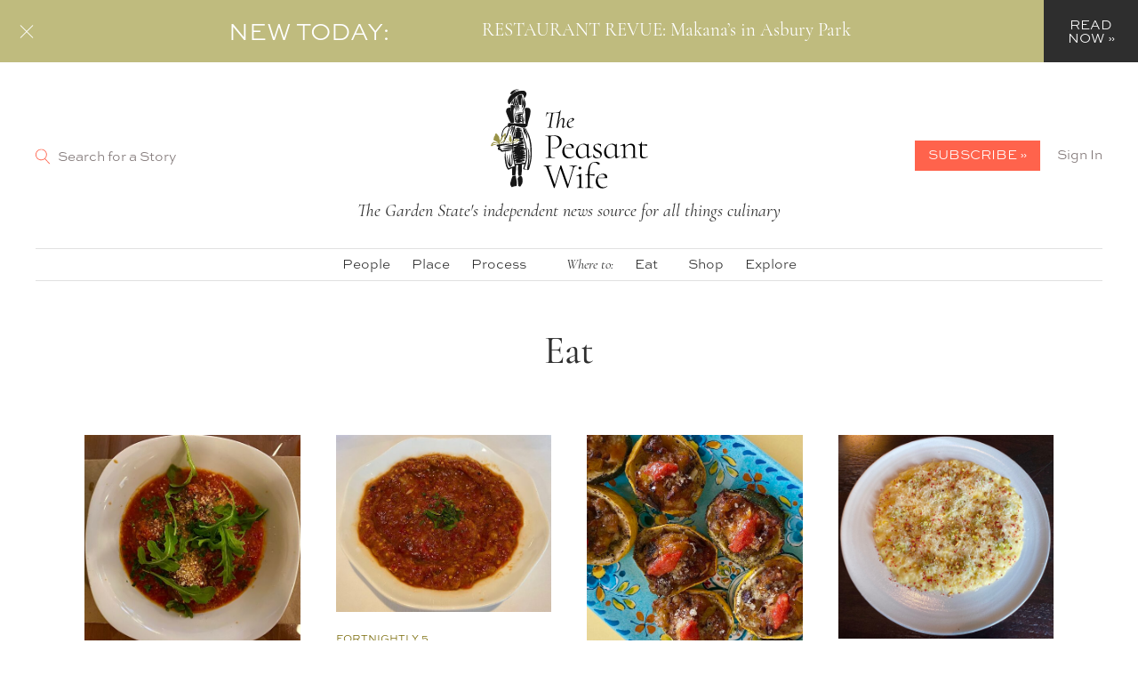

--- FILE ---
content_type: text/html; charset=UTF-8
request_url: https://thepeasantwife.com/eat/page/9/
body_size: 141819
content:
<!doctype html>
<html class="no-js" >
  <head>
  <meta charset="UTF-8" />
  <title>
          Eat Archives : Page 9 of 95 : The Peasant Wife - The Peasant Wife
      </title>
  <meta name="description" content="New Jersey, the Garden State, is home to one of the most geographically and culturally diverse populations in the United States. The Peasant Wife is an online journal aimed to provide independent and quality storytelling about its foodways.">
  <link rel="stylesheet" href="https://thepeasantwife.com/wp-content/themes/thepeasantwife/resources/style.css" type="text/css" media="screen" />
  <meta http-equiv="Content-Type" content="text/html; charset=UTF-8" />
  <meta http-equiv="X-UA-Compatible" content="IE=edge">
  <meta name="viewport" content="width=device-width, initial-scale=1.0">
  
  <meta name="google-site-verification" content="coi482S5nEc3b8mcJ5sZgRs08-9YLnO0JSuUKg0do0I" />
  <meta name='robots' content='index, follow, max-image-preview:large, max-snippet:-1, max-video-preview:-1' />
	<style>img:is([sizes="auto" i], [sizes^="auto," i]) { contain-intrinsic-size: 3000px 1500px }</style>
	
	<!-- This site is optimized with the Yoast SEO plugin v22.3 - https://yoast.com/wordpress/plugins/seo/ -->
	<title>Eat Archives : Page 9 of 95 : The Peasant Wife</title>
	<link rel="canonical" href="https://thepeasantwife.com/eat/page/9/" />
	<link rel="prev" href="https://thepeasantwife.com/eat/page/8/" />
	<link rel="next" href="https://thepeasantwife.com/eat/page/10/" />
	<meta property="og:locale" content="en_US" />
	<meta property="og:type" content="article" />
	<meta property="og:title" content="Eat Archives : Page 9 of 95 : The Peasant Wife" />
	<meta property="og:url" content="https://thepeasantwife.com/eat/" />
	<meta property="og:site_name" content="The Peasant Wife" />
	<meta name="twitter:card" content="summary_large_image" />
	<script type="application/ld+json" class="yoast-schema-graph">{"@context":"https://schema.org","@graph":[{"@type":"CollectionPage","@id":"https://thepeasantwife.com/eat/","url":"https://thepeasantwife.com/eat/page/9/","name":"Eat Archives : Page 9 of 95 : The Peasant Wife","isPartOf":{"@id":"https://thepeasantwife.com/#website"},"primaryImageOfPage":{"@id":"https://thepeasantwife.com/eat/page/9/#primaryimage"},"image":{"@id":"https://thepeasantwife.com/eat/page/9/#primaryimage"},"thumbnailUrl":"https://thepeasantwife.com/wp-content/uploads/2025/08/Beanballs.jpg","breadcrumb":{"@id":"https://thepeasantwife.com/eat/page/9/#breadcrumb"},"inLanguage":"en-US"},{"@type":"ImageObject","inLanguage":"en-US","@id":"https://thepeasantwife.com/eat/page/9/#primaryimage","url":"https://thepeasantwife.com/wp-content/uploads/2025/08/Beanballs.jpg","contentUrl":"https://thepeasantwife.com/wp-content/uploads/2025/08/Beanballs.jpg","width":1444,"height":1439,"caption":"Beanballs"},{"@type":"BreadcrumbList","@id":"https://thepeasantwife.com/eat/page/9/#breadcrumb","itemListElement":[{"@type":"ListItem","position":1,"name":"Home","item":"https://thepeasantwife.com/"},{"@type":"ListItem","position":2,"name":"Eat"}]},{"@type":"WebSite","@id":"https://thepeasantwife.com/#website","url":"https://thepeasantwife.com/","name":"The Peasant Wife","description":"New Jersey, the Garden State, is home to one of the most geographically and culturally diverse populations in the United States. The Peasant Wife is an online journal aimed to provide independent and quality storytelling about its foodways.","publisher":{"@id":"https://thepeasantwife.com/#organization"},"potentialAction":[{"@type":"SearchAction","target":{"@type":"EntryPoint","urlTemplate":"https://thepeasantwife.com/?s={search_term_string}"},"query-input":"required name=search_term_string"}],"inLanguage":"en-US"},{"@type":"Organization","@id":"https://thepeasantwife.com/#organization","name":"The Peasant Wife","url":"https://thepeasantwife.com/","logo":{"@type":"ImageObject","inLanguage":"en-US","@id":"https://thepeasantwife.com/#/schema/logo/image/","url":"https://thepeasantwife.com/wp-content/uploads/2020/11/tpw-logo.png","contentUrl":"https://thepeasantwife.com/wp-content/uploads/2020/11/tpw-logo.png","width":1200,"height":759,"caption":"The Peasant Wife"},"image":{"@id":"https://thepeasantwife.com/#/schema/logo/image/"},"sameAs":["https://www.facebook.com/thepeasantwife/","https://www.instagram.com/thepeasantwife/"]}]}</script>
	<!-- / Yoast SEO plugin. -->


<link rel='stylesheet' id='wp-block-library-css' href='https://thepeasantwife.com/wp-includes/css/dist/block-library/style.min.css?ver=6.7.1' type='text/css' media='all' />
<style id='global-styles-inline-css' type='text/css'>
:root{--wp--preset--aspect-ratio--square: 1;--wp--preset--aspect-ratio--4-3: 4/3;--wp--preset--aspect-ratio--3-4: 3/4;--wp--preset--aspect-ratio--3-2: 3/2;--wp--preset--aspect-ratio--2-3: 2/3;--wp--preset--aspect-ratio--16-9: 16/9;--wp--preset--aspect-ratio--9-16: 9/16;--wp--preset--color--black: #000000;--wp--preset--color--cyan-bluish-gray: #abb8c3;--wp--preset--color--white: #ffffff;--wp--preset--color--pale-pink: #f78da7;--wp--preset--color--vivid-red: #cf2e2e;--wp--preset--color--luminous-vivid-orange: #ff6900;--wp--preset--color--luminous-vivid-amber: #fcb900;--wp--preset--color--light-green-cyan: #7bdcb5;--wp--preset--color--vivid-green-cyan: #00d084;--wp--preset--color--pale-cyan-blue: #8ed1fc;--wp--preset--color--vivid-cyan-blue: #0693e3;--wp--preset--color--vivid-purple: #9b51e0;--wp--preset--gradient--vivid-cyan-blue-to-vivid-purple: linear-gradient(135deg,rgba(6,147,227,1) 0%,rgb(155,81,224) 100%);--wp--preset--gradient--light-green-cyan-to-vivid-green-cyan: linear-gradient(135deg,rgb(122,220,180) 0%,rgb(0,208,130) 100%);--wp--preset--gradient--luminous-vivid-amber-to-luminous-vivid-orange: linear-gradient(135deg,rgba(252,185,0,1) 0%,rgba(255,105,0,1) 100%);--wp--preset--gradient--luminous-vivid-orange-to-vivid-red: linear-gradient(135deg,rgba(255,105,0,1) 0%,rgb(207,46,46) 100%);--wp--preset--gradient--very-light-gray-to-cyan-bluish-gray: linear-gradient(135deg,rgb(238,238,238) 0%,rgb(169,184,195) 100%);--wp--preset--gradient--cool-to-warm-spectrum: linear-gradient(135deg,rgb(74,234,220) 0%,rgb(151,120,209) 20%,rgb(207,42,186) 40%,rgb(238,44,130) 60%,rgb(251,105,98) 80%,rgb(254,248,76) 100%);--wp--preset--gradient--blush-light-purple: linear-gradient(135deg,rgb(255,206,236) 0%,rgb(152,150,240) 100%);--wp--preset--gradient--blush-bordeaux: linear-gradient(135deg,rgb(254,205,165) 0%,rgb(254,45,45) 50%,rgb(107,0,62) 100%);--wp--preset--gradient--luminous-dusk: linear-gradient(135deg,rgb(255,203,112) 0%,rgb(199,81,192) 50%,rgb(65,88,208) 100%);--wp--preset--gradient--pale-ocean: linear-gradient(135deg,rgb(255,245,203) 0%,rgb(182,227,212) 50%,rgb(51,167,181) 100%);--wp--preset--gradient--electric-grass: linear-gradient(135deg,rgb(202,248,128) 0%,rgb(113,206,126) 100%);--wp--preset--gradient--midnight: linear-gradient(135deg,rgb(2,3,129) 0%,rgb(40,116,252) 100%);--wp--preset--font-size--small: 13px;--wp--preset--font-size--medium: 20px;--wp--preset--font-size--large: 36px;--wp--preset--font-size--x-large: 42px;--wp--preset--spacing--20: 0.44rem;--wp--preset--spacing--30: 0.67rem;--wp--preset--spacing--40: 1rem;--wp--preset--spacing--50: 1.5rem;--wp--preset--spacing--60: 2.25rem;--wp--preset--spacing--70: 3.38rem;--wp--preset--spacing--80: 5.06rem;--wp--preset--shadow--natural: 6px 6px 9px rgba(0, 0, 0, 0.2);--wp--preset--shadow--deep: 12px 12px 50px rgba(0, 0, 0, 0.4);--wp--preset--shadow--sharp: 6px 6px 0px rgba(0, 0, 0, 0.2);--wp--preset--shadow--outlined: 6px 6px 0px -3px rgba(255, 255, 255, 1), 6px 6px rgba(0, 0, 0, 1);--wp--preset--shadow--crisp: 6px 6px 0px rgba(0, 0, 0, 1);}:where(body) { margin: 0; }.wp-site-blocks > .alignleft { float: left; margin-right: 2em; }.wp-site-blocks > .alignright { float: right; margin-left: 2em; }.wp-site-blocks > .aligncenter { justify-content: center; margin-left: auto; margin-right: auto; }:where(.is-layout-flex){gap: 0.5em;}:where(.is-layout-grid){gap: 0.5em;}.is-layout-flow > .alignleft{float: left;margin-inline-start: 0;margin-inline-end: 2em;}.is-layout-flow > .alignright{float: right;margin-inline-start: 2em;margin-inline-end: 0;}.is-layout-flow > .aligncenter{margin-left: auto !important;margin-right: auto !important;}.is-layout-constrained > .alignleft{float: left;margin-inline-start: 0;margin-inline-end: 2em;}.is-layout-constrained > .alignright{float: right;margin-inline-start: 2em;margin-inline-end: 0;}.is-layout-constrained > .aligncenter{margin-left: auto !important;margin-right: auto !important;}.is-layout-constrained > :where(:not(.alignleft):not(.alignright):not(.alignfull)){margin-left: auto !important;margin-right: auto !important;}body .is-layout-flex{display: flex;}.is-layout-flex{flex-wrap: wrap;align-items: center;}.is-layout-flex > :is(*, div){margin: 0;}body .is-layout-grid{display: grid;}.is-layout-grid > :is(*, div){margin: 0;}body{padding-top: 0px;padding-right: 0px;padding-bottom: 0px;padding-left: 0px;}a:where(:not(.wp-element-button)){text-decoration: underline;}:root :where(.wp-element-button, .wp-block-button__link){background-color: #32373c;border-width: 0;color: #fff;font-family: inherit;font-size: inherit;line-height: inherit;padding: calc(0.667em + 2px) calc(1.333em + 2px);text-decoration: none;}.has-black-color{color: var(--wp--preset--color--black) !important;}.has-cyan-bluish-gray-color{color: var(--wp--preset--color--cyan-bluish-gray) !important;}.has-white-color{color: var(--wp--preset--color--white) !important;}.has-pale-pink-color{color: var(--wp--preset--color--pale-pink) !important;}.has-vivid-red-color{color: var(--wp--preset--color--vivid-red) !important;}.has-luminous-vivid-orange-color{color: var(--wp--preset--color--luminous-vivid-orange) !important;}.has-luminous-vivid-amber-color{color: var(--wp--preset--color--luminous-vivid-amber) !important;}.has-light-green-cyan-color{color: var(--wp--preset--color--light-green-cyan) !important;}.has-vivid-green-cyan-color{color: var(--wp--preset--color--vivid-green-cyan) !important;}.has-pale-cyan-blue-color{color: var(--wp--preset--color--pale-cyan-blue) !important;}.has-vivid-cyan-blue-color{color: var(--wp--preset--color--vivid-cyan-blue) !important;}.has-vivid-purple-color{color: var(--wp--preset--color--vivid-purple) !important;}.has-black-background-color{background-color: var(--wp--preset--color--black) !important;}.has-cyan-bluish-gray-background-color{background-color: var(--wp--preset--color--cyan-bluish-gray) !important;}.has-white-background-color{background-color: var(--wp--preset--color--white) !important;}.has-pale-pink-background-color{background-color: var(--wp--preset--color--pale-pink) !important;}.has-vivid-red-background-color{background-color: var(--wp--preset--color--vivid-red) !important;}.has-luminous-vivid-orange-background-color{background-color: var(--wp--preset--color--luminous-vivid-orange) !important;}.has-luminous-vivid-amber-background-color{background-color: var(--wp--preset--color--luminous-vivid-amber) !important;}.has-light-green-cyan-background-color{background-color: var(--wp--preset--color--light-green-cyan) !important;}.has-vivid-green-cyan-background-color{background-color: var(--wp--preset--color--vivid-green-cyan) !important;}.has-pale-cyan-blue-background-color{background-color: var(--wp--preset--color--pale-cyan-blue) !important;}.has-vivid-cyan-blue-background-color{background-color: var(--wp--preset--color--vivid-cyan-blue) !important;}.has-vivid-purple-background-color{background-color: var(--wp--preset--color--vivid-purple) !important;}.has-black-border-color{border-color: var(--wp--preset--color--black) !important;}.has-cyan-bluish-gray-border-color{border-color: var(--wp--preset--color--cyan-bluish-gray) !important;}.has-white-border-color{border-color: var(--wp--preset--color--white) !important;}.has-pale-pink-border-color{border-color: var(--wp--preset--color--pale-pink) !important;}.has-vivid-red-border-color{border-color: var(--wp--preset--color--vivid-red) !important;}.has-luminous-vivid-orange-border-color{border-color: var(--wp--preset--color--luminous-vivid-orange) !important;}.has-luminous-vivid-amber-border-color{border-color: var(--wp--preset--color--luminous-vivid-amber) !important;}.has-light-green-cyan-border-color{border-color: var(--wp--preset--color--light-green-cyan) !important;}.has-vivid-green-cyan-border-color{border-color: var(--wp--preset--color--vivid-green-cyan) !important;}.has-pale-cyan-blue-border-color{border-color: var(--wp--preset--color--pale-cyan-blue) !important;}.has-vivid-cyan-blue-border-color{border-color: var(--wp--preset--color--vivid-cyan-blue) !important;}.has-vivid-purple-border-color{border-color: var(--wp--preset--color--vivid-purple) !important;}.has-vivid-cyan-blue-to-vivid-purple-gradient-background{background: var(--wp--preset--gradient--vivid-cyan-blue-to-vivid-purple) !important;}.has-light-green-cyan-to-vivid-green-cyan-gradient-background{background: var(--wp--preset--gradient--light-green-cyan-to-vivid-green-cyan) !important;}.has-luminous-vivid-amber-to-luminous-vivid-orange-gradient-background{background: var(--wp--preset--gradient--luminous-vivid-amber-to-luminous-vivid-orange) !important;}.has-luminous-vivid-orange-to-vivid-red-gradient-background{background: var(--wp--preset--gradient--luminous-vivid-orange-to-vivid-red) !important;}.has-very-light-gray-to-cyan-bluish-gray-gradient-background{background: var(--wp--preset--gradient--very-light-gray-to-cyan-bluish-gray) !important;}.has-cool-to-warm-spectrum-gradient-background{background: var(--wp--preset--gradient--cool-to-warm-spectrum) !important;}.has-blush-light-purple-gradient-background{background: var(--wp--preset--gradient--blush-light-purple) !important;}.has-blush-bordeaux-gradient-background{background: var(--wp--preset--gradient--blush-bordeaux) !important;}.has-luminous-dusk-gradient-background{background: var(--wp--preset--gradient--luminous-dusk) !important;}.has-pale-ocean-gradient-background{background: var(--wp--preset--gradient--pale-ocean) !important;}.has-electric-grass-gradient-background{background: var(--wp--preset--gradient--electric-grass) !important;}.has-midnight-gradient-background{background: var(--wp--preset--gradient--midnight) !important;}.has-small-font-size{font-size: var(--wp--preset--font-size--small) !important;}.has-medium-font-size{font-size: var(--wp--preset--font-size--medium) !important;}.has-large-font-size{font-size: var(--wp--preset--font-size--large) !important;}.has-x-large-font-size{font-size: var(--wp--preset--font-size--x-large) !important;}
:where(.wp-block-post-template.is-layout-flex){gap: 1.25em;}:where(.wp-block-post-template.is-layout-grid){gap: 1.25em;}
:where(.wp-block-columns.is-layout-flex){gap: 2em;}:where(.wp-block-columns.is-layout-grid){gap: 2em;}
:root :where(.wp-block-pullquote){font-size: 1.5em;line-height: 1.6;}
</style>
<link rel='stylesheet' id='contact-form-7-css' href='https://thepeasantwife.com/wp-content/plugins/contact-form-7/includes/css/styles.css?ver=6.0.2' type='text/css' media='all' />
<link rel='stylesheet' id='sage/main.css-css' href='https://thepeasantwife.com/wp-content/themes/thepeasantwife/dist/styles/main_dff4c363.css' type='text/css' media='all' />
<script type="text/javascript" id="wpstg-global-js-extra">
/* <![CDATA[ */
var wpstg = {"nonce":"15cbf1c085"};
/* ]]> */
</script>
<script type="text/javascript" src="https://thepeasantwife.com/wp-content/plugins/wp-staging/assets/js/dist/wpstg-blank-loader.js?ver=6.7.1" id="wpstg-global-js" defer></script>
<script type="text/javascript" src="https://thepeasantwife.com/wp-includes/js/jquery/jquery.min.js?ver=3.7.1" id="jquery-core-js"></script>
<link rel="https://api.w.org/" href="https://thepeasantwife.com/wp-json/" /><link rel="alternate" title="JSON" type="application/json" href="https://thepeasantwife.com/wp-json/wp/v2/categories/19" /><script type="text/javascript">
  (function(c) {
    var script = document.createElement("script");
    script.src = "https://js.memberful.com/embed.js";
    script.onload = function() { Memberful.setup(c) };
    document.head.appendChild(script);
  })({
    site: ["https:\/\/thepeasantwife.memberful.com"]  });
</script>
<!-- Global site tag (gtag.js) - Google Analytics -->
<script async src="https://www.googletagmanager.com/gtag/js?id=G-FKVJBYENZK"></script>
<script>
  window.dataLayer = window.dataLayer || [];
  function gtag(){dataLayer.push(arguments);}
  gtag('js', new Date());

  gtag('config', 'G-FKVJBYENZK');
</script><link rel="icon" href="https://thepeasantwife.com/wp-content/uploads/2020/11/cropped-tpw-favicon-1-32x32.png" sizes="32x32" />
<link rel="icon" href="https://thepeasantwife.com/wp-content/uploads/2020/11/cropped-tpw-favicon-1-192x192.png" sizes="192x192" />
<link rel="apple-touch-icon" href="https://thepeasantwife.com/wp-content/uploads/2020/11/cropped-tpw-favicon-1-180x180.png" />
<meta name="msapplication-TileImage" content="https://thepeasantwife.com/wp-content/uploads/2020/11/cropped-tpw-favicon-1-270x270.png" />
		<style type="text/css" id="wp-custom-css">
			.home .u-figcaption__credit {
	display: none;
}		</style>
		<noscript><style>.perfmatters-lazy[data-src]{display:none !important;}</style></noscript>
</head>
  <body class="archive paged category category-eat category-19 paged-9 category-paged-9" data-template="base.twig">
    
	
	

  <header class="o-site-alert is-active u-reversed-out">
    <button class="o-button--close js-alert-close">
      <div class="lines">
        <span class="line"></span>
        <span class="line"></span>
      </div>
    </button>
    <div class="l-container l-container--l l-wrap o-site-alert__content">
              <h2 class="o-site-alert__heading o-heading-m--secondary">NEW TODAY:</h2>
      
              <p>RESTAURANT REVUE: Makana’s in Asbury Park
</p>
          </div>
          <a href="https://thepeasantwife.com/makanas/" class="o-site-alert__link u-text-transform--upper u-font--secondary u-font--xs">
        <span>Read Now &raquo;</span>
      </a>
      </header>
  
<header class="c-main-header">
	<div class="l-wrap">
					<section class="c-main-header__top-section">
				<button class="o-button-search-open js-search-modal-open">
					<span class="o-icon"><svg xmlns="http://www.w3.org/2000/svg" viewBox="0 0 20 20"><path d="M18.869 19.162l-5.943-6.484A7.448 7.448 0 0015.001 7.5c0-2.003-.78-3.887-2.197-5.303S9.504 0 7.501 0 3.614.78 2.198 2.197.001 5.497.001 7.5s.78 3.887 2.197 5.303S5.498 15 7.501 15a7.441 7.441 0 004.688-1.645l5.943 6.483a.497.497 0 00.707.031.5.5 0 00.031-.706zM1 7.5C1 3.916 3.916 1 7.5 1S14 3.916 14 7.5 11.084 14 7.5 14 1 11.084 1 7.5z"/></svg></span>
					<span class="u-text-transform--upper u-color--black u-font--xxs u-hide-after--m">Search</span>
					<span class="u-hide-until--m">Search for a Story</span>
				</button>
				<div class="c-branding">
					<a class="o-logo-wrapper" href="https://thepeasantwife.com" rel="home">
		  			<span class="o-logo"><svg viewBox="0 0 582 368" xmlns="http://www.w3.org/2000/svg"><g fill="none" fill-rule="evenodd"><path d="M116.606 6.177h-.539c-.831 0-1.67.1-2.451.209-.806.112-1.618.271-2.403.424-.543.107-1.105.217-1.66.31l-.532.09c-1.108.186-2.253.377-3.369.626-.674.15-1.354.326-2.012.496-.31.08-.62.16-.93.237-.95.239-1.806.46-2.659.748-.929.313-1.914.7-3.097 1.216a49.62 49.62 0 00-1.285.587c-.362.17-.725.339-1.091.502l-.9.366c-.537.218-1.074.436-1.609.66a77.65 77.65 0 01-1.498.592c-1.092.425-2.223.863-3.285 1.4-.622.313-1.277.66-1.855 1.079-.689.5-1.406 1.05-2.255 1.73-.703.508-1.456.968-2.183 1.413-.248.152-.496.303-.743.457-.493.306-.968.653-1.428.988l-.238.172c-.233.17-.469.336-.705.503-.288.205-.576.409-.861.618-1.422 1.041-2.614 2.072-3.644 3.153-.324.339-.639.685-.954 1.031l-.328.359c-.163.179-.331.355-.499.53-.28.294-.57.598-.835.912a27.507 27.507 0 00-1.695 2.242c-.25.368-.481.756-.706 1.131-.146.246-.292.491-.444.732a24.96 24.96 0 00-1.719 3.223c-.191.434-.402.869-.606 1.29l-.203.422c-.318.662-.583 1.359-.839 2.033l-.151.396a31.499 31.499 0 00-.62 1.813c-.278.885-.41 1.798-.531 2.733-.076.587-.118 1.191-.159 1.775l-.014.199c-.04.574-.029 1.192.035 1.837.09.902.233 1.686.436 2.397.188.652.422 1.291.646 1.89.287.76.531 1.392.845 2.025a3.692 3.692 0 001.258 1.422c.279.18.591.292.861.379.238.077.477.115.731.115.191 0 .396-.021.644-.066.549-.096 1.065-.533 1.578-1.337a6.05 6.05 0 00.303-.552c.055-.109.111-.218.169-.324.274-.497.545-.998.813-1.499l.152-.283c.545-1.012 1.108-2.059 1.593-3.118a36.05 36.05 0 01.742-1.5l.131-.255.028-.055c.292-.566.593-1.152.926-1.707.237-.395.48-.788.723-1.18.407-.66.829-1.343 1.219-2.029.179-.314.354-.629.53-.944.446-.803.907-1.632 1.417-2.415.275-.422.545-.859.805-1.281.252-.409.504-.818.766-1.221.176-.271.362-.538.549-.804.104-.149.209-.298.312-.448.248-.363.474-.689.715-1.014.575-.712 1.194-1.465 1.886-2.137.389-.378.829-.728 1.182-1.011.275-.218.541-.446.809-.674.159-.137.319-.273.48-.408l-.042.026c.454-.345.901-.694 1.347-1.048.843-.645 1.745-1.327 2.688-1.947 1.078-.711 2.197-1.339 3.28-1.946.502-.281 1.002-.586 1.486-.879a43.802 43.802 0 011.68-.987l.181-.099c1.015-.557 2.065-1.134 3.138-1.616 1.054-.424 2.206-.811 3.627-1.219a28.692 28.692 0 012.015-.484l.223-.048c.591-.125 1.204-.255 1.811-.359a53.6 53.6 0 013.111-.27c.5-.03.96-.045 1.408-.045.664 0 1.277.032 1.875.099.661.102 1.438.243 2.18.51.823.378 1.575.815 2.235 1.301.364.301.676.613.954.951.134.162.27.322.406.481.147.172.294.344.438.52.335.499.638 1.062.954 1.772.248.652.455 1.333.625 1.913.217.741.369 1.503.488 2.151l.046.255c.046.257.093.523.159.78.032.124.065.247.099.37.048.18.097.36.14.541.159.663.26 1.321.337 1.885h-.001l.002.009v-.002l.007.057.002-.025c.108.85.19 1.691.278 2.691-.257.256-.524.508-.793.76l.267-.189c.522-.4 1.062-.813 1.521-1.3.49-.517.964-1.072 1.41-1.649.634-.807 1.373-1.769 2.042-2.782a29.164 29.164 0 001.695-2.958 24.447 24.447 0 001.361-3.248c.397-1.185.604-2.4.75-3.454l.001-.004c.092-.684.187-1.391.218-2.09a8.513 8.513 0 00-.184-2.203c-.166-.766-.548-1.495-.893-2.119-.254-.456-.571-.889-.877-1.307-.092-.125-.183-.25-.272-.375a15.74 15.74 0 00-2.886-3.052 11.067 11.067 0 00-1.767-1.176c-.665-.352-1.449-.606-2.333-.753a31.432 31.432 0 00-1.642-.216c-.283-.033-.567-.065-.849-.102-.694-.088-1.41-.181-2.117-.258a14.685 14.685 0 00-1.578-.063" fill="#161616"/><path d="M66.434 37.64a6.87 6.87 0 00-.39 1.214 9.92 9.92 0 00-.157 1.215l.007.001c.085-.396.16-.794.246-1.19.089-.416.188-.827.3-1.238l-.003-.005-.003.003M74.522 24.475l-.05.066.05-.066zm18.583-13.609l-.085.036.085-.036zm18.268-3.826c-.72.005-1.444.002-2.162.059-.713.057-1.422.144-2.131.241-1.322.174-2.644.348-3.952.607l-.243.001c-.154 0-.328.05-.48.08-.196.038-.391.077-.586.118-.423.089-.847.172-1.268.268a8.967 8.967 0 00-1.136.335c-.389.145-.772.292-1.164.423-.82.273-1.65.517-2.478.767-.404.121-.817.205-1.219.34-.435.145-.859.329-1.28.514-.542.208-1.075.428-1.606.665-.425.191-.845.396-1.272.586-.225.091-.447.187-.671.284l.083-.035c-.465.197-.93.398-1.392.6-.4.175-.773.422-1.149.64-.386.223-.794.405-1.184.622-.42.234-.812.51-1.201.789-.2.144-.399.291-.6.434-.22.157-.434.325-.662.47-.428.273-.881.496-1.308.768-.413.262-.815.541-1.222.812-.446.296-.862.632-1.272.975-.229.191-.428.419-.629.638-.229.251-.46.499-.696.742-.491.507-.932 1.061-1.391 1.597-.432.506-.863 1.016-1.305 1.514-.443.498-.846 1.024-1.252 1.551-.419.525-.846 1.044-1.255 1.577-.43.555-.801 1.154-1.186 1.738-.407.615-.82 1.244-1.141 1.908-.353.73-.679 1.47-.987 2.221l.006.002a26.086 26.086 0 011.651-2.535 45.145 45.145 0 011.907-2.216c.307-.331.609-.662.934-.975a32.7 32.7 0 00.94-.959 31.206 31.206 0 012.05-1.95c.682-.597 1.348-1.223 2.059-1.787.43-.326.859-.652 1.284-.986.71-.528 1.462-.984 2.227-1.427.415-.241.825-.474 1.264-.67.469-.211.893-.5 1.322-.782.42-.278.827-.578 1.259-.838.397-.241.803-.461 1.21-.685.18-.098.362-.19.539-.295.184-.11.364-.226.548-.332.199-.113.393-.232.6-.33.245-.116.492-.23.737-.348.568-.273 1.148-.519 1.716-.793a49.551 49.551 0 011.672-.774l-.095.04c.32-.136.635-.278.948-.432.269-.133.542-.259.815-.384.182-.074.366-.143.55-.213.307-.116.605-.253.903-.389.129-.053.257-.107.385-.162.548-.224 1.097-.445 1.641-.679l-.165.07c.5-.213.995-.432 1.49-.655.468-.186.946-.331 1.427-.48.255-.079.51-.161.766-.232l.434-.119c.162-.046.311-.118.459-.195 1.012-.29 2.04-.524 3.069-.743 1.079-.231 2.151-.485 3.245-.642l-.056.006c.584-.074 1.17-.128 1.757-.185.616-.061 1.231-.125 1.849-.151.616-.027 1.24.009 1.856.034.621.026 1.239.088 1.857.153.542.074 1.081.16 1.621.248.534.089 1.06.219 1.586.345.494.119.968.291 1.444.469.634.236 1.266.478 1.897.72l.004-.005c-1.019-.452-2.034-.918-3.085-1.29-.223-.079-.459-.133-.686-.196-.295-.083-.589-.16-.885-.234a30.89 30.89 0 00-1.479-.322 34.75 34.75 0 00-3.117-.449 15.019 15.019 0 00-1.485-.108l-.238-.001c-.413 0-.827.008-1.24.012z" fill="#161616"/><path d="M86.883 12.03l-.086.066.115-.088-.029.022zm-.345.267l.259-.201-.259.201zm9.314-5.503l-.121.051.121-.051zm4.509-5.915c-.643.014-1.283.08-1.923.148-1.38.146-2.752.42-4.115.676-1.28.239-2.536.539-3.789.893-.566.16-1.13.328-1.674.551-.683.28-1.348.6-2.024.897-.448.185-.895.374-1.341.564-.631.264-1.261.533-1.879.828-.6.285-1.175.615-1.758.936a19.26 19.26 0 00-1.837 1.122c-.669.476-1.339.954-1.984 1.462-.506.4-.98.831-1.442 1.28-.455.442-.9.878-1.304 1.367-.521.633-.984 1.312-1.437 1.994-.176.263-.338.536-.502.807a5.903 5.903 0 01-.266.4c-.226.319-.349.611-.49 1.004-.179.501-.219 1.257-.053 1.773.145.445.391 1.067.783 1.371.504.389.725.625 1.355.797a3.218 3.218 0 001.645.008c.305-.085.592-.225.876-.364l.2-.144c.24-.178.475-.364.71-.55.138-.109.272-.222.408-.332l-.181.139.575-.449c.974-.708 1.994-1.348 2.954-2.078a64.434 64.434 0 001.959-1.533c.442-.361.864-.744 1.305-1.105.583-.438 1.174-.864 1.751-1.311.334-.26.666-.521.998-.783a16.6 16.6 0 011.675-1.131c.725-.418 1.456-.825 2.18-1.244 1.347-.781 2.747-1.456 4.163-2.098l.2-.084a33.835 33.835 0 013.531-1.246c1.312-.381 2.679-.64 4.025-.861l-.001-.007c-1.412-.11-2.845-.19-4.258-.052-1.384.136-2.738.46-4.076.829a92.185 92.185 0 00-3.805 1.166c-1.284.416-2.575.839-3.831 1.331-.621.243-1.24.493-1.854.753a42.19 42.19 0 011.613-1.091 99.183 99.183 0 002.318-1.544 14.799 14.799 0 012.086-1.176c.787-.369 1.567-.747 2.364-1.093 2.154-.857 4.342-1.665 6.632-2.065 1.744-.225 3.517-.219 5.272-.144v-.006a44.554 44.554 0 00-3.869-.527 17.622 17.622 0 00-1.885-.078zM117.697 79.43l.1-.077-.1.077zm-1.617.415l-.014.017.014-.017zm6.094-20.105l-.029.219.029-.219zm-1.671-33.589c.01.692.041 1.386.03 2.078-.012.672-.047 1.347-.043 2.019.003.653.07 1.297.136 1.946.067.661.124 1.317.236 1.973.41 2.428.965 4.825 1.326 7.261l.059.439c.154 1.185.303 2.381.389 3.571.094 1.313.192 2.631.166 3.95a52.48 52.48 0 01-.076 2.021c-.039.664-.114 1.325-.161 1.988-.102 1.422-.12 2.847-.227 4.269-.07.936-.163 1.871-.265 2.805-.052.365-.102.732-.15 1.098-.072.522-.143 1.045-.208 1.568a284.314 284.314 0 00-.608 4.949 43.52 43.52 0 01-.556 2.648 22.106 22.106 0 01-.839 2.69c-.48 1.082-.972 2.16-1.542 3.198-.629 1.143-1.352 2.219-2.127 3.269a80.08 80.08 0 01-1.406 1.725l.004.005c1.031-.717 2.061-1.427 3.056-2.191l-.013.01a28.25 28.25 0 003.144-2.835c1.047-1.094 2.064-2.227 2.902-3.495a23.402 23.402 0 002.16-4.094 83.833 83.833 0 001.435-3.817c.454-1.297.878-2.628 1.181-3.968.206-.912.332-1.833.455-2.758a13.95 13.95 0 00.127-2.151 38.4 38.4 0 00-.429-4.826c-.195-1.288-.43-2.572-.842-3.809-.331-1-.735-1.985-1.126-2.964-.419-1.046-.929-2.051-1.397-3.075-.751-1.648-1.608-3.245-2.332-4.906a42.595 42.595 0 01-1.195-3.307c-.162-.515-.26-1.047-.386-1.571a18.173 18.173 0 01-.34-1.696l.002.017c-.128-1.353-.33-2.692-.533-4.035l-.003-.003-.004.004z" fill="#161616"/><path d="M117.724 24.059c-.065.746-.126 1.491-.19 2.237a258.08 258.08 0 00-1.031 8.355c-.073.666-.082 1.339-.115 2.007-.034.659-.113 1.317-.144 1.977-.034.699-.025 1.402-.048 2.102-.022.683-.088 1.364-.097 2.048l-.001.072a2.035 2.035 0 00-.141.369c-.092.332-.079.645-.077.977.003.339.019.678.023 1.018.006.636.002 1.274.013 1.91.024 1.403-.103 2.8-.156 4.2-.052 1.361.033 2.718.053 4.078.02 1.298-.055 2.596-.13 3.89-.079 1.37-.135 2.739-.248 4.107a83.679 83.679 0 01-.432 4.086 25.964 25.964 0 01-.55 2.869c-.265 1.032-.619 2.045-.979 3.047l.006.003c.862-1.193 1.739-2.373 2.551-3.601.727-1.098 1.374-2.261 1.988-3.425 1.288-2.442 2.468-4.943 3.222-7.606.443-1.564.649-3.175.668-4.799a30.74 30.74 0 00-.026-2.147c-.058-.982-.19-1.954-.323-2.927l.104.772c-.179-1.333-.386-2.651-.725-3.955-.124-.478-.238-.959-.373-1.436-.068-.244-.142-.486-.211-.729-.084-.3-.157-.59-.319-.866a2.06 2.06 0 00-.176-.253c-.273-1.279-.498-2.568-.752-3.852a71.57 71.57 0 01-.684-3.962c-.186-1.674-.346-3.354-.411-5.038-.035-.879-.054-1.759-.073-2.639-.02-.967-.121-1.927-.21-2.889l-.002-.003-.004.003M96.938 30.35l-.006.052.006-.052zm1.516-5.671a23.272 23.272 0 00-1.93 3.586c-.257.61-.51 1.236-.707 1.871-.201.652-.355 1.31-.479 1.981-.273 1.482-.536 2.976-.661 4.478a41.22 41.22 0 00-.128 4.023c.04 2.763.267 5.522.703 8.251.204 1.271.469 2.535.776 3.784.344 1.391.82 2.756 1.314 4.101a106.81 106.81 0 001.827 4.672c.527 1.244 1.062 2.524 1.775 3.676 1.559 2.516 3.228 4.96 4.926 7.384.65.927 1.3 1.852 1.958 2.772l.006-.004c-.984-2.867-1.927-5.748-2.893-8.622-.194-.578-.376-1.159-.562-1.739-.219-.679-.447-1.352-.621-2.044-.353-1.4-.681-2.805-1.012-4.209a120.416 120.416 0 00-1.143-4.431c-.366-1.321-.7-2.652-1.094-3.966-.368-1.226-.772-2.441-1.146-3.666-.384-1.256-.685-2.534-1.005-3.806-.263-1.049-.478-2.11-.696-3.168-.213-1.031-.357-2.076-.513-3.117a36.1 36.1 0 01-.24-2.88c-.048-1.112-.069-2.219.04-3.329.131-.929.296-1.839.541-2.747.261-.973.583-1.919.97-2.848l-.003-.004-.003.001zM90.063 37.154l-.022.168.022-.168zm1.935-6.761l-.012.027.012-.027zm.695-1.274c-.236.156-.479.306-.704.478l.013-.012-.035.028-.002.002.001-.001c-.92.716-1.751 1.553-2.564 2.387-.511.523-1.002 1.046-1.449 1.627-.363.472-.659.993-.956 1.507a8.738 8.738 0 00-.813 1.907c-.077.262-.114.536-.168.802-.056.275-.13.543-.186.817-.153.753-.205 1.53-.261 2.297a34.721 34.721 0 00-.079 1.909c-.025 1.337.047 2.669.158 3.998.068.831.181 1.657.321 2.477.101.591.229 1.2.447 1.76.52 1.334 1.187 2.632 1.858 3.897.627 1.179 1.335 2.312 2.025 3.455.445.736.944 1.398 1.538 2.02.499.522 1.035 1.006 1.551 1.51.243.236.486.47.732.703.271.258.556.509.818.774.595.602 1.195 1.2 1.798 1.793l.006-.004c-.748-1.166-1.487-2.334-2.26-3.483-.741-1.103-1.537-2.192-2.095-3.403a60.998 60.998 0 01-1.324-3.913 38.265 38.265 0 01-.928-3.986c-.105-1.056-.072-2.126-.024-3.183.058-1.254.128-2.51.13-3.764.001-1.197-.07-2.39-.178-3.58-.047-.517-.021-1.028-.012-1.546.009-.477-.001-.949.042-1.422.088-.523.188-1.044.278-1.567.106-.611.314-1.209.512-1.795.367-1.084.684-2.186 1.126-3.243.192-.438.429-.839.688-1.241l-.003-.006-.001.001zM77.754 45.497a42.352 42.352 0 00-1.009 2.328l-.039.092.002-.007c-.107.251-.212.503-.315.756-.303.658-.585 1.292-.712 2.012a8.082 8.082 0 00-.016 2.822c.166.933.594 1.877 1.06 2.702.422.744.971 1.382 1.553 2.005l.005-.003a24.71 24.71 0 01-.2-3.1c-.004-.722-.061-1.444-.013-2.166.036-.529.059-1.058.046-1.588-.01-.428-.021-.856-.021-1.285.001-.502.07-.996.053-1.501-.035-1.031-.212-2.053-.388-3.066l-.003-.003-.003.002M87.946 60.862l.026.061-.026-.061zm-4.879-17.584l.014.096-.014-.096zm-.296-4.058c-.652 1.169-1.352 2.357-1.8 3.623a20.447 20.447 0 00-.987 4.028 15.798 15.798 0 00-.157 2.36c.012.849.102 1.691.217 2.532a11 11 0 00.438 1.948c.26.795.581 1.595.995 2.322a18.01 18.01 0 001.098 1.662c.457.629.944 1.236 1.51 1.772.985.933 2.067 1.785 3.14 2.614l-.033-.025.525.404.285.221c.394.317.765.654 1.127 1.008l.005-.002c-.34-.912-.745-1.79-1.127-2.683-.421-1.044-.833-2.091-1.27-3.128-.409-1.049-.741-2.137-1.088-3.209a56.25 56.25 0 01-1.016-3.539c-.309-1.224-.645-2.447-.896-3.685-.248-1.223-.421-2.466-.606-3.7l.046.34-.073-.537c-.169-1.433-.235-2.884-.327-4.324l-.004-.004-.002.002z" fill="#161616"/><path d="M110.898 56.908c.027-.099.052-.205.075-.32-.019.106-.039.211-.061.316l-.014.004zm2.496-35.371l-.112.002c-.405.019-.809.045-1.214.073-.353.024-.726.062-1.21.124-.32.042-.639.11-.947.177-.198.042-.395.084-.595.12-.231.027-.466.041-.695.055l-.334.022c-.405.031-.775.07-1.133.121a8.137 8.137 0 00-1.087.223 4.71 4.71 0 00-.735.302l-.219.103-.248.098-.333.133c-.106.044-.209.095-.311.145l-.248.118c-.663.253-1.316.574-1.946.884l-.09.044c-.703.344-1.335.788-2.069 1.348l.047-.135-.087.167-.047.111c-.151.345-.247.719-.341 1.081l-.065.246c-.055.205-.068.423-.081.634l-.01.171-.052.674c-.024.303-.049.663-.061 1.031-.017.484.04.955.099 1.396l-.01-.112c.036.334.013.677-.008 1.009l-.017.278a25.79 25.79 0 00-.037 1.167c-.003.334 0 .776.04 1.22.037.403.094.788.166 1.249.011.092.02.185.029.277.021.202.043.411.078.615.022.124.047.247.072.369.024.121.049.241.07.362.054.461.11.912.211 1.357.044.193.097.383.15.574.058.208.118.422.164.636.051.236.125.468.195.692.052.163.103.325.147.491.04.15.083.299.126.448.066.228.135.463.19.698l.095.404c.068.294.136.588.213.881.077.297.129.602.179.898.035.21.071.42.115.629.061.282.147.561.231.832.055.18.111.36.16.543.121.454.222.916.298 1.374l.037.268c.048.349.099.71.127 1.065l.018.225c.042.536.085 1.089.203 1.618.035.159.081.316.128.472l.076.264c.036.133.069.268.101.402.03.125.059.25.093.374.084.315.15.64.214.954.048.24.097.481.154.719l.009.039c.151.632.306 1.286.648 1.867.22.376.423.657.64.886.274.288.595.538.875.745l.092.07c.164.122.333.249.515.347.271.145.559.262.838.374l.114.046.277.114c.393.162.799.33 1.205.477.5.179 1.042.193 1.566.205l.236.007c.18.005.356.011.532.011.321 0 .586-.02.833-.061.307-.052.624-.238.892-.526l.119-.136c.216-.264.254-.337.387-.669.084-.208.079-.456.074-.696l-.002-.216c.006-.269.042-.539.077-.8.037-.272.07-.532.085-.799.011-.23.004-.465-.003-.693l-.006-.237c-.01-.549-.03-1.096-.048-1.645-.039-1.125-.066-2.217.037-3.296.016-.174.035-.347.054-.521.038-.354.078-.72.095-1.083.018-.37.007-.751-.004-1.119-.005-.166-.01-.331-.012-.496a82.866 82.866 0 01.005-3.228c.029-1.066.126-2.143.219-3.184l.014-.155c.033-.375.046-.757.057-1.126.007-.214.014-.429.025-.643.03-.618.075-1.174.134-1.699l.006-.05c.032-.209.067-.418.102-.627l.038-.225c.042-.248.07-.504.096-.751l.029-.269c.069-.434.164-.856.264-1.286l.098-.434c.063-.279.126-.558.198-.836.106-.414.217-.858.311-1.302.058-.276.134-.552.208-.819.04-.144.079-.287.116-.432.204-.79.382-1.661.543-2.663.031-.193.066-.384.101-.576.049-.261.096-.522.134-.785.061-.424.122-.847.178-1.272l.025-.163c.043-.276.087-.562.086-.846 0-.217-.027-.515-.155-.695a1.146 1.146 0 00-.305-.324c-.082-.056-.173-.088-.268-.123l-.068-.024-.131-.048a1.537 1.537 0 00-.469-.081 10.604 10.604 0 01-.472-.043 3.746 3.746 0 01-.473-.109 2.15 2.15 0 00-.655-.097z" fill="#161616"/><path d="M120.112 21.699l-.03-.024-.015-.011.045.035zm-48.647 28.11l-.002.006.002-.006zm48.751-28.03l.025.02-.025-.02zm-.813-.699l.037.028-.037-.028zm-19.834-.024l-.181.076.181-.076zm18.119-1.739l.029.013-.029-.013zm-5.162-.865c-.21.009-.419.007-.629.005a12.532 12.532 0 00-.643.005c-.447.02-.894.056-1.34.091a12.7 12.7 0 00-1.412.203c-.395.08-.787.179-1.182.259-.32.063-.643.106-.964.16-.305.052-.608.102-.914.147l.263-.034c-.595.076-1.18.19-1.77.295-.543.099-1.107.169-1.633.34-1.026.333-1.999.808-2.985 1.238l.059-.024c-.248.103-.495.208-.742.313-.26.111-.51.247-.765.371-.452.223-.89.474-1.349.682-.26.102-.523.196-.781.302-.4.166-.79.348-1.178.54a6 6 0 00-1.158.771c-.256.212-.477.463-.726.68-.236.159-.482.297-.724.445-.263.16-.55.277-.801.456-.234.165-.467.33-.698.497-.239.173-.491.327-.735.493-.245.165-.485.334-.722.511a4.731 4.731 0 00-.582.492c-.113.112-.222.227-.335.337a7.915 7.915 0 00-.983 1.192l-.137.212c-.146.164-.305.317-.462.47-.207.204-.392.429-.589.642-.182.198-.389.369-.589.546-.144.129-.289.257-.439.379-.149.106-.306.203-.455.31a6.66 6.66 0 00-.718.59c-.349.331-.705.658-1.038 1.007-.17.179-.328.37-.489.558-.183.212-.368.42-.544.637-.22.273-.435.551-.638.837-.113.161-.213.329-.323.492-.12.139-.249.268-.38.396-.232.226-.449.468-.666.707-.171.188-.35.367-.533.543-.25.241-.458.522-.67.796l.156-.202c-.137.177-.271.356-.406.534-.223.268-.468.515-.673.8-.172.243-.3.514-.47.758a9.798 9.798 0 00-.679.974c-.112.188-.222.378-.348.556-.139.194-.278.385-.41.584-.212.316-.428.63-.633.95-.194.304-.369.62-.561.926-.196.313-.392.629-.599.934-.221.329-.458.634-.627.994-.071.153-.136.307-.225.451-.095.157-.189.311-.278.471-.186.331-.37.666-.537 1.008-.27.553-.473 1.137-.669 1.72-.223.445-.499.868-.757 1.294-.342.565-.719 1.106-1.088 1.655l.006.002c.463-.627.932-1.25 1.352-1.907.159-.249.328-.49.489-.737.158-.243.279-.497.402-.758.145-.311.304-.616.469-.918.163-.302.375-.576.561-.864.172-.264.358-.518.536-.777.087-.128.155-.27.232-.404.075-.127.156-.247.244-.364.467-.586.98-1.14 1.486-1.693.236-.258.484-.505.73-.752.31-.311.601-.639.918-.945.313-.301.573-.653.877-.963.136-.138.275-.272.413-.409.132-.129.242-.28.368-.415.263-.279.561-.518.832-.788.137-.138.262-.29.393-.434.136-.15.281-.294.424-.438.387-.389.736-.81 1.134-1.187.191-.182.403-.341.58-.536.2-.218.372-.462.546-.701.249-.307.514-.606.787-.889.301-.312.557-.667.868-.97.288-.28.608-.526.905-.794.139-.126.268-.263.402-.393.142-.138.295-.265.428-.411.139-.154.277-.31.428-.453.132-.127.273-.246.408-.371.321-.298.602-.637.925-.932.298-.274.63-.511.935-.779.272-.238.552-.465.832-.693.188-.153.368-.314.554-.469.315-.231.637-.451.944-.695.275-.219.529-.457.785-.699.233-.219.484-.415.729-.62.238-.201.457-.422.694-.623.238-.165.479-.325.715-.491.132-.092.261-.187.394-.278.147-.099.305-.179.463-.259.294-.15.583-.301.855-.491.244-.169.507-.313.772-.448 1.035-.53 2.008-1.185 3.072-1.66.291-.118.581-.239.869-.364.679-.276 1.379-.501 2.074-.733.381-.128.752-.281 1.144-.38.407-.103.817-.191 1.222-.304.384-.107.76-.241 1.148-.334.406-.098.809-.201 1.218-.284.793-.162 1.566-.407 2.356-.588a26.632 26.632 0 012.412-.443 67.18 67.18 0 001.487-.199c.469-.054.939-.039 1.41-.037.472.003.942.05 1.409.106.355.063.7.189 1.044.296.376.116.761.19 1.126.339.164.073.315.156.462.261.169.134.337.27.51.401.236.19.444.408.681.596l.176.138-.006-.005c.414.329.795.69 1.176 1.057.366.351.726.709 1.072 1.078l.005-.004a29.624 29.624 0 00-1.016-1.359 14.88 14.88 0 00-.647-.77c-.196-.218-.42-.406-.622-.617-.166-.175-.304-.374-.481-.54-.191-.178-.369-.37-.563-.545-.435-.395-1.009-.602-1.547-.816a15.101 15.101 0 00-.292-.126l-.407-.182a3.26 3.26 0 00-.664-.208 12.883 12.883 0 00-1.267-.214c-.401-.046-.805-.079-1.206-.114a5.397 5.397 0 00-.492-.021c-.258 0-.516.014-.775.025z" fill="#161616"/><path d="M111.788 17.776c-.643.026-1.287.033-1.93.055-.661.023-1.321.026-1.983-.003-.626-.028-1.252-.067-1.88-.042-.686.028-1.367.125-2.046.226-.591.088-1.182.185-1.766.313-1.431.315-2.8.863-4.116 1.501-.574.279-1.139.578-1.71.863-.552.276-1.115.532-1.681.777-.618.256-1.231.51-1.801.869-.558.351-1.104.722-1.65 1.091-.559.375-1.1.78-1.641 1.179-.637.47-1.279.936-1.881 1.453-.967.83-1.824 1.762-2.612 2.762a189.986 189.986 0 01-2.557 3.179c-.298.361-.569.749-.849 1.126a80.967 80.967 0 01-1.926 2.338c-.345.406-.695.808-1.034 1.219l-.165.204-.27.326c-.224.092-.376.251-.532.439-.231.276-.528.547-.596.918-.059.318-.051.61.117.899.16.273.404.435.698.535.842.288 1.502-.573 2.004-1.11.33-.352.68-.681 1.032-1.011a93.93 93.93 0 012.471-2.249c.736-.644 1.524-1.222 2.25-1.877.685-.617 1.353-1.253 2.068-1.834.235-.172.474-.339.717-.503.482-.325.949-.669 1.384-1.056.309-.276.598-.574.896-.861.241-.232.5-.446.762-.656a84.235 84.235 0 012.507-1.822c.454-.319.911-.639 1.388-.922.587-.349 1.115-.744 1.653-1.159l-.299.23c.186-.142.371-.284.555-.427.6-.454 1.21-.896 1.808-1.351.627-.479 1.259-.934 1.95-1.318.667-.371 1.37-.672 2.07-.974.578-.247 1.151-.505 1.728-.754a15.217 15.217 0 012.061-.65c.709-.172 1.43-.29 2.132-.494.767-.224 1.527-.473 2.288-.716.772-.247 1.533-.541 2.317-.752l-.001-.006a12.473 12.473 0 00-.335-.004c-.532 0-1.064.027-1.595.049" fill="#161616"/><path d="M72.008 47.457l.011-.024.05-.122-.061.146zm-.065.153l.065-.153-.065.153zm-.537 1.25l.062-.145-.062.145zm-.049.117l.034-.08.015-.037-.049.117zm-2.805 5.272l-.003.001.003-.001zm.005-.002l-.004.002.004-.002zm4.614-4.184l-.065.083-.163.21.228-.293zm14.83-20.462c-.613.594-1.263 1.15-1.876 1.745-.593.573-1.241 1.095-1.876 1.617-.652.538-1.258 1.119-1.876 1.695-.499.468-1.079.86-1.539 1.367l-.191.143-.177.224.015-.02-.226.295c-.489.599-1.047 1.126-1.629 1.633-.326.286-.639.596-.94.908-.299.312-.557.657-.816 1.002-.349.432-.724.839-1.069 1.276l.056-.071c-.415.528-.832 1.051-1.213 1.606-.306.444-.569.917-.881 1.359-.353.498-.656 1.039-.953 1.574-.272.491-.564.966-.791 1.479l-.199.484c-.065.146-.127.294-.189.441l.118-.28c-.12.273-.242.545-.358.819-.187.449-.359.905-.54 1.356l.007-.016-.171.406.082-.196c-.135.308-.271.615-.366.938-.07.24-.13.484-.221.717-.099.226-.207.447-.312.669-.111.235-.208.483-.354.698a3.15 3.15 0 01-.497.489l.007-.006a2.867 2.867 0 01-.473.297l-.183.064.002.006c.434-.02.841-.176 1.226-.372.313-.16.553-.411.809-.646.233-.214.461-.432.678-.663.256-.274.473-.584.698-.884.416-.518.866-1.001 1.266-1.532.125-.157.247-.314.368-.474.188-.245.375-.492.547-.747.144-.215.272-.44.422-.651.115-.15.229-.302.343-.453l-.205.266c.42-.54.772-1.108 1.125-1.695.165-.273.322-.551.488-.823a7.12 7.12 0 00.483-.984c-.043.105-.088.209-.132.313.271-.622.637-1.208.964-1.804.161-.294.314-.592.467-.889.166-.321.404-.599.585-.911.243-.415.466-.824.758-1.207.302-.396.582-.801.854-1.217.284-.434.609-.841.899-1.271.123-.182.224-.377.327-.571l.123-.235a.986.986 0 00.111-.303c.065-.111.132-.22.207-.325.408-.499.852-.973 1.279-1.456.268-.305.526-.617.801-.916.273-.297.565-.576.848-.863.537-.544 1.092-1.074 1.606-1.639.549-.601 1.14-1.161 1.69-1.762l-.003-.005-.003.001z" fill="#161616"/><path d="M67.754 55.027l.006.002-.006-.002zm1.437-.187l-.01.008.01-.008zm22-26.639c-1.009.67-1.963 1.42-2.915 2.167-.41.322-.807.661-1.19 1.015-.406.377-.793.773-1.2 1.149-.72.663-1.463 1.301-2.185 1.962-.314.287-.65.546-.974.822a8.85 8.85 0 00-.894.881c-.319.363-.665.702-.99 1.059-.138.153-.271.311-.405.467-.151.176-.313.341-.462.517-.322.38-.616.774-.967 1.126-.334.335-.646.688-.938 1.061a26.63 26.63 0 01-.883 1.074 20.73 20.73 0 00-.993 1.275c-.275.374-.514.771-.783 1.149-.232.324-.462.644-.669.984-.097.16-.181.328-.28.487-.108.174-.22.347-.331.52-.216.337-.393.699-.611 1.037-.538.831-.942 1.733-1.317 2.648-.122.284-.248.567-.365.855-.118.29-.194.594-.305.886-.137.313-.27.627-.397.944-.112.229-.269.431-.404.647-.13.208-.264.411-.403.613l.05-.064-.219.285c-.151.189-.308.372-.465.556a3.741 3.741 0 01-.488.503 2.785 2.785 0 01-.394.225 1.414 1.414 0 01-.314.084c-.11.01-.214.019-.325.013a2.246 2.246 0 01-.409-.117c-.504-.235-.943-.555-1.385-.89l-.004.005c.415.378.83.74 1.319 1.021.307.175.694.249 1.043.189.207-.036.399-.107.592-.189.147-.063.273-.163.4-.259.186-.139.364-.291.541-.443.236-.203.452-.428.671-.65.245-.246.47-.514.718-.76.305-.304.506-.721.729-1.085.248-.405.457-.829.702-1.235.264-.437.53-.873.797-1.308a16.8 16.8 0 01.722-1.107c.309-.377.664-.714.987-1.078.344-.388.709-.76 1.063-1.137.421-.448.824-.924 1.179-1.424.326-.46.624-.937.957-1.392.238-.294.485-.581.716-.882.242-.316.473-.642.71-.962.129-.16.26-.317.397-.469.24-.267.457-.552.675-.838l-.176.227c.099-.128.199-.256.297-.385l.076-.099c.253-.318.509-.631.755-.956l.14-.183c.257-.324.515-.645.766-.973.194-.254.366-.524.555-.782.554-.697 1.122-1.385 1.678-2.081.671-.837 1.276-1.723 1.924-2.578.263-.326.519-.661.799-.971.341-.377.684-.751 1.032-1.123.656-.701 1.326-1.401 2.054-2.027l-.002-.006h-.002zM77.229 59.614h-.011c-.453 0-.733.32-.96.62a4.227 4.227 0 00-.485.836l-.213.256-.049.057c-.136.16-.277.325-.379.509a4.128 4.128 0 00-.304.727c-.11.332-.193.622-.253.887a36.748 36.748 0 00-.648 3.681c-.075.604-.046 1.228-.021 1.779a98.135 98.135 0 01.095 2.623c.027 1.082.055 2.202.215 3.298.107.727.297 1.433.483 2.094.152.542.245 1.109.335 1.658l.079.473c.103.595.221 1.166.366 1.85.139.661.235 1.339.329 1.996l.006.045.11.854c.022.193.047.386.072.579l.023.172.032.251c.095.716.193 1.455.336 2.173.032.16.068.32.103.48.04.181.08.363.115.545.037.19.07.38.104.569.033.187.066.374.102.56.064.338.138.675.211 1.012.07.317.139.633.201.951.049.255.087.516.124.768l.026.178c.023.156.05.313.078.468.019.109.038.218.055.327.067.56.136 1.119.211 1.679l.043.333c-.166-.802-.334-1.607-.496-2.407a95.232 95.232 0 01-.255-1.314l-.029-.15a67.283 67.283 0 00-.505-2.508l-.081-.352a32.032 32.032 0 01-.344-1.61c-.112-.622-.239-1.327-.375-2.005-.068-.338-.134-.675-.199-1.012l-.014-.067a75.82 75.82 0 00-.57-2.738c-.044-.183-.085-.366-.127-.55l-.042-.183c-.091-.403-.181-.806-.281-1.206-.137-.548-.308-1.229-.438-1.882-.12-.602-.244-1.202-.368-1.803a196.14 196.14 0 01-.39-1.91 118.036 118.036 0 00-.876-4.06l.315-.073-.166.003-.166.02-.001-.026-.007-.032-.016.035.001.032-.745.08-.627.07-.797.089c-.397.046-.798.11-1.186.172l-.033.005a35.16 35.16 0 01-.714.108l-.331.037-.083.008c-.378.04-.755.08-1.132.132l-.035.007-.039.004-.189.008-.114-.005h-.033l-.222.021-.036.005-.083.01a9.237 9.237 0 00-.877.125 7.13 7.13 0 00-.956.241 9.175 9.175 0 00-1.015.436c-1.013.485-1.989 1.153-2.985 2.041a8.275 8.275 0 00-2.118 3.011 15.14 15.14 0 00-.256.674c-.1.277-.16.568-.218.85l-.008.04c-.14.678-.231 1.35-.326 2.149l-.03.235-.01.068c-.1.703-.203 1.431-.259 2.16a9.72 9.72 0 00-.042 1c.008.347.034.691.056.951.048.595.134 1.24.27 2.029.09.529.201 1.186.379 1.799.227.782.518 1.559.801 2.31l.196.525a93.33 93.33 0 001.317 3.362c.169.41.353.821.531 1.218l.039.087.096.213c.085.191.171.382.254.575.213.524.418 1.052.621 1.581.164.434.353.865.536 1.283l.027.06.156.355c.102.262.199.528.295.793l.028.078c.113.311.23.631.358.94.314.769.618 1.491.929 2.207l.064.152.066.154c.492 1.234.942 2.346 1.464 3.461.438.936.892 1.904 1.31 2.871.269.684.541 1.367.814 2.05l.515 1.294c.206.519.479 1.201.771 1.877.093.218.191.433.289.648l.046.102c.099.216.198.432.293.649.268.645.539 1.242.828 1.827l.246.504.047.098c.15.311.299.622.457.929.243.474.511.976.819 1.534l.089.163c.113.208.225.413.347.606.114.181.246.352.374.519l.127.165c.116.157.227.318.336.479l.092.134c.064.093.129.184.195.275l.03.042c.073.101.145.202.214.306.095.144.196.284.297.425l.096.134.077.109c.125.18.268.385.434.561.404.425 1.029.637 1.463.759.316.09.648.147.958.163l.128.004c.311 0 .649-.063 1.003-.187.336-.115.684-.204 1.021-.291l.075-.019c.177-.045.354-.091.53-.142.256-.072.555-.155.866-.218.19-.037.381-.067.573-.097l.053-.008c.118-.018.236-.036.354-.056.316-.053.641-.127.927-.193.235-.054.471-.108.708-.154.189-.036.388-.084.608-.148l.192.143c.207.117.33.132.554.159l.092.007c.251 0 .519-.156.675-.31.131-.133.215-.285.264-.478.144-.587.226-1.16.298-1.699.122-.768.201-1.462.241-2.12.018-.307.032-.613.046-.919.017-.354.034-.709.057-1.064.035-.53.018-1.069.002-1.59l-.014-.466c-.004-.204-.006-.408-.008-.612-.004-.443-.008-.902-.038-1.35-.029-.421-.072-.848-.113-1.261l-.055-.549a22.598 22.598 0 00-.347-2.322c-.241-1.216-.492-2.473-.669-3.733-.03-.337-.055-.675-.08-1.013a50.169 50.169 0 00-.105-1.285c-.061-.616-.147-1.24-.23-1.843l-.035-.249-.006-.049a37.677 37.677 0 01-.188-1.673c-.054-.65-.073-1.313-.093-1.955l-.001-.06a63.886 63.886 0 01-.024-1.63c-.005-.756-.01-1.538-.054-2.305a72.462 72.462 0 01-.094-2.179 25.08 25.08 0 01.008-1.197c.005-.243.011-.486.012-.729.002-.42.014-.838.026-1.257.007-.245.014-.489.019-.734.008-.391.002-.79-.005-1.175a33.71 33.71 0 01-.009-.711c-.003-.83.016-1.674.034-2.49.008-.366.017-.732.023-1.099l.002-.069c.004-.25.01-.508-.005-.762-.009-.16-.022-.321-.035-.481-.013-.161-.026-.321-.036-.482a75.849 75.849 0 01-.089-1.825c-.037-.925-.082-1.85-.127-2.774l-.045-.915-.005-.103a20.328 20.328 0 01-.035-1.732c.02-.511.057-.982.114-1.44.04-.282.08-.564.117-.848.114-.76.312-1.514.487-2.179.127-.483.231-.851.337-1.193l.081-.269c.079-.264.161-.538.262-.8.126-.284.269-.564.408-.835.068-.135.137-.269.203-.404.12-.242.238-.512.362-.825.152-.385.197-.787.135-1.193-.094-.603-.464-1.099-.734-1.421a3.686 3.686 0 00-.644-.602c-.18-.132-.403-.214-.619-.294l-.207-.079a28.986 28.986 0 00-.746-.298 37.994 37.994 0 01-.429-.168l-.092-.037a5.363 5.363 0 00-.598-.214 16.369 16.369 0 00-.627-.153l-.065-.016c-.263-.061-.524-.143-.776-.221-.241-.075-.491-.154-.742-.214-.124-.029-.248-.061-.372-.092a11.016 11.016 0 00-1.086-.235l-.067-.009-.234-.036c-.314-.048-.639-.098-.963-.103" fill="#161616"/><path d="M84.019 62.172l-.001-.002h-.001l.002.002zm.875 7.53l.022-.028-.022.028zm-2.123 4.362l.001-.001-.001.001zm.939-12.211c.115.098.21.203.307.317l-.003-.004.004.004.003.005-.002-.003c.118.157.231.316.367.456.146.149.353.255.524.376.129.104.246.219.362.336.128.127.284.226.416.35.296.276.611.507.938.743.148.123.276.256.397.404.068.095.128.191.179.296l.015.059-.004.191a6.788 6.788 0 01-.239.906c-.082.177-.177.349-.264.524a7.612 7.612 0 01-.399.725c-.339.52-.594 1.091-.957 1.597-.15.177-.296.355-.438.539l.051-.066c-.23.296-.426.602-.596.935-.161.314-.329.629-.47.952-.374.858-.765 1.706-1.129 2.568l.001-.001-.002.004v-.002l-.001.005-.11.26.005.003c.387-.575.765-1.157 1.166-1.723.245-.347.479-.706.732-1.049.171-.219.337-.442.504-.664.269-.334.558-.641.857-.951.347-.361.652-.772.924-1.195.239-.371.466-.754.661-1.15.172-.35.351-.711.48-1.078.078-.22.127-.449.172-.677.061-.313.087-.616-.003-.927-.136-.477-.594-.856-.992-1.114-.17-.11-.359-.197-.54-.286-.166-.083-.319-.194-.47-.301-.137-.097-.287-.172-.435-.255-.164-.091-.317-.202-.48-.296-.188-.108-.407-.18-.612-.257a2.471 2.471 0 01-.419-.277 2.192 2.192 0 00-.495-.284l-.002-.001-.003.006zM77.118 60.167c-.452.309-.924.607-1.338.966-.4.348-.717.869-.849 1.386-.124.481-.143.979-.147 1.473-.004.544.025 1.087.059 1.63h.007c.058-.675.118-1.35.205-2.022l-.004.036c.067-.461.149-.909.314-1.345.113-.257.234-.501.387-.737.195-.246.415-.46.643-.676.246-.232.489-.467.727-.706l-.003-.006-.001.001" fill="#161616"/><path d="M83.325 79.677l-.005.038.005-.038zm.98-4.093l-.008.02.008-.02zm.161-.383l-.057.135.057-.135zm-6.449-16.304c-.322.038-.642.08-.961.126-.174.019-.351.032-.52.078a1.958 1.958 0 00-.524.235 3.746 3.746 0 00-.475.356c-.174.154-.308.347-.446.532-.275.371-.47.787-.566 1.239-.066.306-.13.606-.171.916a4.4 4.4 0 00-.01.787c.031.525.066 1.051.106 1.576.019.245.038.494.085.736.046.241.122.474.19.71.151.516.23 1.048.4 1.56.086.259.152.523.24.782.119.346.246.687.379 1.028l.006-.002a25.08 25.08 0 01-.333-1.741c-.033-.319-.072-.637-.096-.957-.028-.361-.05-.719-.098-1.078l.006.046c-.061-.481-.038-.955-.005-1.439.032-.485.063-.973.118-1.456.074-.467.215-.915.382-1.357.062-.125.132-.241.21-.356.118-.139.241-.269.379-.388a3.73 3.73 0 01.413-.223c.121-.044.243-.075.37-.099.2-.012.4.01.599.025.15.012.3.025.45.041.221.045.436.109.647.189.464.216.915.459 1.376.682.414.201.839.375 1.263.551.252.122.477.284.721.421.289.163.598.289.907.413.399.178.788.384 1.182.572.176.086.359.165.527.267.172.105.344.213.518.317.377.225.751.459 1.154.635.197.086.395.174.587.27.135.066.259.152.379.242.104.087.198.176.286.277.08.112.155.23.219.353l.031.121-.003.231a2.933 2.933 0 01-.11.424c-.255.501-.614.956-.949 1.405-.35.471-.678.952-.996 1.446a29.18 29.18 0 00-.458.736c-.171.284-.356.559-.513.849-.277.512-.503 1.043-.74 1.575-.236.53-.454 1.065-.643 1.615-.171.496-.282 1.016-.397 1.526a9.222 9.222 0 00-.232 1.743c-.018.535-.02 1.076-.019 1.612.003 1.121.096 2.238.113 3.359l.006.001c.124-.892.203-1.789.318-2.682l-.002.011c.096-.696.217-1.388.343-2.079.131-.729.378-1.413.656-2.097l.092-.219c.2-.452.419-.888.668-1.315.15-.255.315-.501.473-.752.158-.251.304-.508.454-.762.315-.531.69-1.019 1.039-1.526.352-.508.709-1.013 1.057-1.524.319-.471.653-.935.937-1.429.162-.282.301-.583.405-.891.104-.304.126-.638.144-.957.039-.641-.249-1.23-.569-1.766-.251-.42-.599-.774-.979-1.081a5.583 5.583 0 00-.597-.427c-.173-.104-.353-.197-.523-.307-.345-.228-.721-.388-1.078-.593-.145-.083-.284-.175-.426-.263-.192-.12-.409-.211-.615-.302-.503-.218-.991-.461-1.497-.673l.24.102c-.301-.128-.554-.306-.822-.488-.342-.23-.758-.364-1.145-.516-.347-.153-.692-.309-1.04-.458-.438-.187-.9-.395-1.372-.478a4.689 4.689 0 00-.738-.077h-.007c-.134 0-.268.026-.4.04z" fill="#161616"/><path d="M82.313 73.973l-.011.078.011-.078zm4.52-9.071a19.506 19.506 0 00-2.412 3.226c-.692 1.156-1.208 2.441-1.56 3.746a1.093 1.093 0 00-.268.508c-.044.194-.086.389-.126.584-.078.387-.127.781-.178 1.173-.024.174-.047.35-.069.526v-.003a19.88 19.88 0 00-.152 3.105l.006.002c.551-.853 1.169-1.662 1.718-2.515.234-.366.436-.748.626-1.136.103-.21.205-.421.299-.634.072-.161.173-.346.218-.509.042-.153.048-.302.031-.449.214-.577.401-1.158.546-1.758.16-.66.3-1.324.466-1.983a54.25 54.25 0 00.86-3.88l-.004-.004-.001.001z" fill="#161616"/><path d="M86.277 63.766a1.619 1.619 0 00-1.206.231c-.608.389-.96 1.158-.764 1.869l.076.212-.008.117-.001.03-.147.193c-.554.764-.526 1.928.303 2.485.824.555 1.999.331 2.711-.309.617-.558 1.15-1.475.972-2.341.2-.295.326-.635.37-1.01.022-.189-.019-.37-.049-.557-.061-.368-.375-.601-.651-.802-.226-.164-.537-.225-.852-.225-.266 0-.535.044-.754.107M74.43 71.193v.002-.005.003zm-.53-1.944l.007.049-.007-.049zm.487-4.777l-.007.046.007-.046zm.945-3.502l-.012.03.012-.03zm1.636-1.446l-.03.014.03-.014zm.452-.355c-.17.035-.343.065-.514.102a2.008 2.008 0 00-.404.145l.002-.001c-.472.195-.962.442-1.305.828a3 3 0 00-.433.653c-.118.239-.194.493-.291.74-.121.262-.245.519-.351.789-.119.302-.199.63-.262.947a18 18 0 00-.164.923c-.046.324-.062.653-.083.978-.022.326-.004.648.003.974.007.335.02.67.04 1.004.039.673.148 1.332.242 1.997.08.765.165 1.526.37 2.271.108.395.236.785.362 1.174.141.435.272.871.397 1.309l.008-.001c-.099-.496-.215-.986-.329-1.479-.101-.44-.209-.879-.278-1.327l.002.016-.002-.018-.002-.014.002.011a18.271 18.271 0 01-.126-1.403c-.008-.233-.005-.466-.014-.698-.011-.245-.034-.491-.049-.736-.027-.469-.025-.939-.027-1.408-.004-.442-.026-.894.025-1.333.055-.383.099-.767.15-1.152.09-.584.201-1.167.366-1.735.074-.251.168-.494.262-.738.123-.317.173-.655.297-.973.095-.208.204-.4.335-.585.083-.096.173-.178.271-.259.304-.224.624-.443.964-.609l.053-.023c.108-.038.219-.07.329-.107.152-.052.297-.114.457-.14.253-.022.517-.047.769-.021l.002-.007c-.167-.051-.338-.071-.51-.095a2.23 2.23 0 00-.301-.024l-.263.025zM75.092 124.351v.001l-.003-.004.003.003zm9.077-.201c-.262.106-.519.224-.777.339-.63.25-1.298.372-1.967.466l.058-.008c-.483.067-.954.178-1.432.28-.54.113-1.082.194-1.618.333l.001.006c.345.017.688.052 1.03.085-.295.019-.59.036-.885.053-.338.019-.68.032-1.017-.002-.204-.04-.401-.115-.604-.16-.213-.047-.416-.073-.623-.15a3.297 3.297 0 01-.563-.298c-.258-.213-.471-.484-.68-.742v-.001l-.004-.005.001.002-.194-.26-.006.004c.251.462.513.991.936 1.321.144.114.298.216.455.311.169.101.356.16.538.231.274.123.526.281.811.378.359.121.744.171 1.119.215.71.085 1.429.105 2.142.028.403-.043.798-.125 1.197-.199.262-.049.514-.123.774-.179.129-.029.262-.038.387-.078.124-.039.247-.098.357-.165.203-.123.396-.249.585-.391l-.02.016.206-.14.135-.05c.153-.059.332-.104.483-.184a.48.48 0 00.252-.23l.002-.003c.114-.237.113-.531-.093-.723a.744.744 0 00-.522-.199c-.154 0-.313.039-.464.099zM119.338 125.011l.004.012.013.101-.017-.113zm1.825-45.599a21.214 21.214 0 01-.532 1.838c-.218.617-.451 1.227-.661 1.846a125.146 125.146 0 00-1.271 4.054 50.465 50.465 0 00-1.002 3.892c-.283 1.317-.544 2.637-.806 3.958-.24 1.211-.383 2.434-.544 3.658-.167 1.262-.301 2.529-.46 3.792l.04-.296c-.32 2.353-.515 4.719-.647 7.09-.033.607-.06 1.214-.083 1.823-.021.536-.049 1.075-.041 1.612.003.235-.004.477.025.712.05.388.102.777.157 1.165.075.52.147 1.04.222 1.559.146 1.319.211 2.648.407 3.963.096.642.205 1.283.303 1.924.075.491.152.982.247 1.469-.075.299-.025.582.062.871.058.194.117.388.172.582.094.331.213.657.387.953.327.555 1.096.886 1.684.498.283-.186.477-.418.576-.742.036-.118.068-.24.094-.362.122-.562.174-1.144.248-1.715l.114-.842c.206-1.301.422-2.603.616-3.907.235-1.586.444-3.175.637-4.766.315-2.605.548-5.219.851-7.825.201-1.715.406-3.428.616-5.141.263-1.853.514-3.705.795-5.554l-.008-.002c-.415 1.362-.837 2.721-1.245 4.084-.395 1.319-.784 2.645-1.11 3.983a169.652 169.652 0 00-.966 4.164c-.276 1.275-.52 2.556-.748 3.84-.35 1.963-.689 3.927-1.018 5.893l-.035-.537c-.071-1.035-.205-2.066-.343-3.093-.171-1.31-.094-2.624-.062-3.94.034-1.393.089-2.787.132-4.18.04-1.334.111-2.665.189-3.997.063-1.085.109-2.171.162-3.257l-.013-.243-.001-.002c-.034-.781.01-1.567.057-2.347l.012-.191-.028-.168.021-.144h-.002l.009-.041.025-.155.004-.023c.044-.338.095-.675.142-1.014.044-.307.084-.614.139-.92.019-.108.039-.217.061-.326.11-1.004.245-2.005.378-3.006l-.02.153c.277-1.853.613-3.696.993-5.531.183-.875.39-1.744.604-2.611.095-.384.193-.766.268-1.154.085-.445.144-.894.204-1.343l-.003-.003-.004.002zM118.406 95.128l.01-.07-.01.07" fill="#161616"/><path d="M120.831 124.291l.035-.084-.035.084zm-.007.017l-.002.003.009-.02-.007.017zm2.425-.117l-.047.037.047-.037zm1.997-21.261c-.32 1.494-.657 2.986-.969 4.482-.135.651-.262 1.308-.439 1.949a33.872 33.872 0 01-.536 1.766 71.337 71.337 0 01-1.388 3.792c-.215.544-.408 1.098-.625 1.642-.224.557-.45 1.111-.657 1.674-.349.946-.606 1.919-.879 2.889-.157.553-.349 1.098-.519 1.647-.156.502-.304 1.004-.472 1.501l-.001.001c-.167.168-.238.373-.311.589a13.7 13.7 0 01-.135.369c-.085.179-.178.355-.233.544-.082.284-.043.619.105.874l.182.228c.216.21.444.271.735.304.448.052.876-.285 1.192-.552.192-.161.38-.327.571-.49a64.885 64.885 0 012.321-1.9c.589-.419 1.181-.826 1.849-1.108l-.001-.006c-.549.065-1.083.176-1.623.292-.529.114-1.037.304-1.545.487-.353.127-.701.263-1.046.407l-.056.133.056-.133.002-.003c.491-1.168.959-2.36 1.351-3.564.18-.552.327-1.115.496-1.67.183-.594.392-1.179.582-1.77.379-1.17.654-2.38.918-3.58.289-1.31.531-2.62.696-3.951.126-1.021.163-2.049.233-3.073.084-1.258.133-2.51.152-3.769l-.003-.003-.003.002zM86.227 87.367v-.002.002zm6.59 25.083l-.065-.152.065.152zm.219.519l.127.302-.127-.302zm-3.813-32.594l.004.029-.004-.029zm-.41-6.668c-.099 1.525-.215 3.057-.244 4.587-.024 1.345.105 2.685.207 4.023.057.75.118 1.498.201 2.245.077.689.15 1.387.294 2.065.302 1.443.679 2.872 1.055 4.296.452 1.708.858 3.427 1.275 5.143.403 1.662.757 3.329.998 5.021.175 1.323.342 2.648.49 3.975.076.684.153 1.368.187 2.055.037.741.061 1.484.105 2.225.082 1.382.07 2.768.061 4.151l-.001.344a41.342 41.342 0 01-.452-.978l-.085-.201-.087-.208.048.114-.118-.279.005.013a6.706 6.706 0 01-.191-.498 69.123 69.123 0 01-.348-1.091c-.211-.693-.433-1.381-.631-2.078a39.178 39.178 0 01-.5-1.985c-.154-.667-.326-1.333-.46-2.004l-.92-4.591c-.157-.78-.354-1.554-.531-2.329-.153-.665-.337-1.323-.511-1.983-.771-2.9-1.654-5.77-2.465-8.659l-.007.002.04.289-.001-.004c.187 1.405.356 2.814.525 4.222.164 1.365.324 2.731.447 4.099.139 1.546.247 3.089.352 4.638.054.798.081 1.598.124 2.397.038.705.092 1.409.142 2.114.076 1.069.218 2.133.365 3.194a35.2 35.2 0 00.286 1.769c.095.496.223.988.342 1.48.121.503.222 1.03.395 1.518.179.506.362 1.011.565 1.507.443 1.093.943 2.158 1.42 3.237.159.374.319.747.482 1.12.347.844.669 1.699 1.028 2.538l.503 1.172c.08.189.165.377.245.565.111.257.239.526.468.703a1.8 1.8 0 00.799.467l.483.064c.326-.001.632-.083.915-.248.258-.12.527-.416.668-.656.186-.319.252-.667.254-1.033.001-.202-.018-.405-.022-.608-.004-.181-.007-.363-.012-.544-.009-.381-.049-.738-.247-1.077l-.009-.016c-.068-1.116-.139-2.233-.192-3.351-.032-.694-.094-1.39-.103-2.085-.011-.69-.012-1.38-.034-2.069-.096-2.9-.311-5.819-.847-8.675-.26-1.391-.488-2.783-.822-4.158a25.906 25.906 0 00-.559-1.962c-.21-.639-.455-1.266-.685-1.898-.484-1.327-.92-2.668-1.376-4.005-.485-1.416-.976-2.829-1.437-4.254-.181-.564-.374-1.128-.507-1.705a50.779 50.779 0 01-.405-1.959c-.224-1.173-.366-2.362-.561-3.54a34.25 34.25 0 01-.267-3.119c-.044-1.167-.084-2.335-.131-3.502l-.003-.004-.003.004z" fill="#161616"/><path d="M94.707 123.257h-.001l-.011-.001.012.001zm.08-.04l.003.004-.003-.004zm-6.972-8.192c-.07.388-.141.775-.174 1.168-.035.397.009.791.074 1.182.119.713.514 1.412.902 2.024.079.387.379.71.65.992.231.24.504.441.773.639.469.386.907.799 1.409 1.148.345.242.732.425 1.103.62.412.215.824.349 1.287.386.285.024.575.036.856.072l-.003-.001.014.002h.001l.121.019.003-.005-.039-.048v.001c-.137-.195-.238-.405-.386-.595-.164-.212-.343-.413-.513-.62-.485-.666-.988-1.294-1.587-1.866a6.774 6.774 0 00-1.337-1.011c-.208-.119-.421-.23-.629-.347-.112-.063-.215-.139-.319-.215a1.006 1.006 0 00-.303-.153c-.351-.297-.712-.596-1.002-.95a4.568 4.568 0 01-.467-.858c-.19-.513-.294-1.053-.427-1.584l-.003-.003-.004.003zM99.879 68.647l.012.027-.012-.027zM88.236 43.94c-.227.885-.455 1.762-.571 2.67a21.535 21.535 0 00-.198 2.611c-.126.637-.105 1.303-.09 1.951.015.708.088 1.408.212 2.105.112.63.325 1.242.522 1.848.236.726.525 1.422.852 2.112.518 1.096 1.214 2.081 1.9 3.077.643.936 1.367 1.85 2.177 2.648a45.427 45.427 0 001.887 1.785c.657.579 1.324 1.15 1.969 1.748.619.574 1.214 1.183 1.809 1.785.608.613 1.238 1.202 1.781 1.875l.006-.004a25.323 25.323 0 00-.619-1.52c-.18-.442-.351-.886-.54-1.324l-.176-.42.066.159c-.449-1.078-.939-2.148-1.559-3.14-.62-.99-1.234-1.988-1.914-2.94-.546-.765-1.084-1.534-1.643-2.291a46.24 46.24 0 00-1.316-1.728c-.301-.37-.619-.726-.918-1.096a32.105 32.105 0 01-1.308-1.94c-.414-.66-.844-1.293-1.174-1.999a16.468 16.468 0 01-.455-1.356c-.072-.241-.14-.485-.202-.729l-.106-.418c-.026-.104-.086-.212-.138-.313a14.722 14.722 0 01-.232-1.198c-.069-.623-.1-1.248-.12-1.876-.022-.689.067-1.394.104-2.081l-.003-.003-.003.002z" fill="#161616"/><path d="M89.762 44.962l.001.009-.001-.006v-.003zm.944-13.338c-.264.833-.547 1.662-.795 2.501-.22.736-.414 1.482-.583 2.23-.08.351-.151.705-.218 1.058-.082.416-.133.835-.184 1.255-.043.354-.074.711-.12 1.065-.046.353-.097.707-.134 1.062-.078.748-.12 1.501-.159 2.252-.019.365-.014.728-.014 1.094-.001.398-.012.796.001 1.193.021.747.099 1.49.148 2.234.052.788.098 1.572.229 2.351.061.367.158.727.242 1.088.079.339.166.678.244 1.017.157.679.327 1.353.564 2.011.11.305.236.606.361.906.158.378.316.757.493 1.127.3.628.563 1.274.896 1.885.282.517.584 1.024.84 1.556.233.485.522.929.838 1.358l.014.053c.062.224.202.38.343.553l.237.246c.1.079.199.159.304.232l.3.132c.102.02.205.043.31.038a.74.74 0 00.487-.195l.104-.135c.099-.145.133-.356.141-.524.009-.164-.03-.336-.065-.497-.022-.103-.059-.2-.096-.299-.043-.113-.095-.267-.149-.359a.959.959 0 00-.213-.255c-.233-.497-.498-.979-.731-1.476-.25-.537-.51-1.068-.776-1.596-.276-.55-.531-1.111-.794-1.667a36.307 36.307 0 01-.62-1.396 23.398 23.398 0 01-.66-1.927c-.099-.33-.185-.662-.288-.99-.111-.35-.225-.698-.34-1.047-.221-.67-.363-1.364-.495-2.058-.139-.728-.329-1.448-.446-2.18-.027-.169-.054-.338-.079-.508a26.537 26.537 0 01-.183-2.126 36.454 36.454 0 01-.03-2.243c.018-.726.05-1.454.075-2.18.027-.766.12-1.527.22-2.287l-.009.074c.111-.725.217-1.45.343-2.173.144-.818.31-1.633.453-2.452l-.003-.004-.003.003z" fill="#161616"/><path d="M101.747 65.269l.006.015-.006-.015zm-6.674-17.574l.029.215-.029-.215zm-.018-.135l.001.009-.001-.009zm-.019-.139l.016.113-.016-.113zm2.305-19.567c-.275.779-.545 1.559-.808 2.341-.211.628-.419 1.258-.656 1.878l.018-.043-.202.48.02-.047c-.285.67-.554 1.348-.779 2.04-.118.359-.226.723-.344 1.082-.114.349-.244.693-.372 1.037-.26.705-.433 1.442-.63 2.165a8.283 8.283 0 00-.236 1.029c-.057.403-.101.806-.141 1.21l-.094.301c-.047.15-.042.356-.058.514-.025.249-.047.5-.063.75-.032.453-.053.907-.072 1.361-.04.959-.099 1.922-.062 2.881.021.525.069 1.04.148 1.56.066.428.177.846.287 1.265.246.927.499 1.854.766 2.775.124.422.267.839.409 1.255.149.435.297.871.47 1.296.204.504.426 1 .657 1.494.191.409.404.8.621 1.195.19.347.384.691.586 1.031.222.37.466.728.692 1.097.396.65.784 1.308 1.216 1.936.252.365.545.709.835 1.043.286.328.574.658.847.996.322.438.602.911.883 1.376.287.475.618.93.96 1.367l-.009-.01c.111.147.226.284.354.416l.006-.005a4.71 4.71 0 01-.41-.734c-.147-.314-.304-.621-.442-.939-.164-.403-.32-.809-.496-1.208a5.946 5.946 0 00-.437-.879c-.172-.274-.333-.554-.504-.828a15.832 15.832 0 01-.877-1.575c-.238-.498-.442-1.013-.67-1.516-.264-.577-.538-1.15-.787-1.733l.081.191c-.204-.483-.423-.959-.635-1.439-.546-1.364-.963-2.774-1.328-4.196-.191-.748-.364-1.501-.547-2.251-.175-.717-.35-1.429-.47-2.158-.131-1.089-.154-2.181-.195-3.277a139.99 139.99 0 00-.071-1.585c-.013-.246-.023-.494-.034-.741l-.017-.474a2.39 2.39 0 00-.084-.48c-.006-.483-.015-.967.015-1.448.031-.502.091-.998.157-1.494.06-.381.122-.76.188-1.141.07-.402.178-.801.267-1.199.095-.426.166-.857.257-1.284.086-.405.194-.807.305-1.206.11-.402.248-.795.365-1.195.125-.42.239-.842.349-1.266.261-1.003.516-2.007.777-3.01l-.003-.004-.003.003zM120.061 144.564a2.514 2.514 0 00-.732 1.771c0 .457.134.97.397 1.376l.036.128c.094.328.248.61.451.85l.181.371c.136.626.237 1.262.329 1.895.168 1.401.283 2.802.37 4.212.084 1.379.145 2.762.231 4.141.092 1.453.186 2.908.363 4.353.123 1.009.288 2.015.535 3.002.231.918.581 1.812.963 2.677.28.639.581 1.257.898 1.879.33.647.728 1.265 1.127 1.872l.006-.003c-.205-.582-.387-1.171-.577-1.757-.15-.465-.247-.953-.371-1.425a28.78 28.78 0 01-.669-3.248c-.202-1.678-.163-3.381-.082-5.066.067-1.405.123-2.812.198-4.217.279.763.562 1.523.861 2.278 1.155 2.931 2.587 5.73 3.977 8.555.208.423.396.856.581 1.29.938 2.269 1.655 4.612 2.389 6.952.377 1.197.75 2.396 1.092 3.602.174.615.263 1.26.384 1.887.125.643.222 1.29.328 1.936.197 1.196.4 2.392.57 3.592l.006-.001c.162-1.452.304-2.907.451-4.362.075-.735.142-1.47.203-2.207.062-.738.089-1.47.111-2.213.019-.673-.016-1.352-.024-2.026-.011-.826-.075-1.657-.116-2.483-.146-2.994-.639-5.981-1.563-8.835a38.923 38.923 0 00-.724-2.086c-.284-.735-.567-1.469-.852-2.203-.531-1.365-1.018-2.747-1.533-4.118a252.15 252.15 0 00-1.584-4.089c-.314-.801-.624-1.602-.966-2.391a19.397 19.397 0 00-1.025-2.018 39.215 39.215 0 00-1.495-2.37l-.301-.424c-.267-.374-.526-.786-.883-1.077l-.506-.392a2.516 2.516 0 00-3.035.392M79.506 135.667c-.145.031-.277.101-.41.166-.275.138-.485.435-.664.671-.167.223-.311.46-.455.699-.154.255-.308.51-.464.763-.078.126-.152.253-.227.38a1.26 1.26 0 00-.178.62c-.519.975-1.007 1.966-1.496 2.955a89.374 89.374 0 00-1.775 3.774c-.26.597-.521 1.191-.777 1.79-.28.653-.575 1.302-.825 1.968-.21.561-.372 1.143-.534 1.72a22.217 22.217 0 00-.47 1.987c-.117.653-.151 1.315-.183 1.976-.057 1.161-.067 2.342.201 3.479l.006-.001c-.076-.826-.006-1.633.1-2.452.108-.724.211-1.45.368-2.165.162-.735.411-1.444.702-2.137l.144-.341c.199-.46.402-.92.629-1.368.263-.522.564-1.024.862-1.526.589-.988 1.162-1.986 1.743-2.98.771-1.317 1.553-2.63 2.357-3.928-.127.547-.262 1.092-.397 1.637-.322 1.295-.584 2.601-.864 3.905-.295 1.372-.649 2.73-.951 4.1-.302 1.373-.651 2.737-.976 4.105-.262 1.102-.563 2.196-.822 3.3-.236 1.004-.465 2.01-.688 3.018-.456 2.069-.939 4.134-1.416 6.198l.006.002c.598-1.193 1.242-2.362 1.846-3.553a106.377 106.377 0 001.719-3.55 124.882 124.882 0 001.787-4.096c.255-.609.471-1.236.696-1.857.254-.699.511-1.398.752-2.102.455-1.337.836-2.7 1.221-4.057.356-1.248.547-2.55.781-3.825.123-.671.251-1.343.35-2.019.111-.772.232-1.545.262-2.326.029-.727.009-1.452-.027-2.18-.016-.331-.056-.661-.093-.99a3.392 3.392 0 00-.17-.818c-.093-.248-.17-.401-.358-.591-.151-.155-.422-.318-.636-.351a1.268 1.268 0 00-.676 0" fill="#161616"/><path d="M86.695 137.381c-.29.08-.418.19-.644.379-.174.147-.273.376-.359.594-.246.501-.598.96-.912 1.418-.34.498-.668 1.001-1.024 1.487a34.64 34.64 0 00-2.155 3.333c-.31.542-.568 1.117-.825 1.688a36.055 36.055 0 00-.779 1.847 17.637 17.637 0 00-.631 1.879c-.164.625-.32 1.247-.558 1.849-.172.386-.371.758-.493 1.162-.409.8-.855 1.587-1.238 2.4a59.76 59.76 0 01-1.253 2.539c-.403.758-.83 1.506-1.205 2.279-.42.868-.757 1.771-1.096 2.673l.006.002c.388-.875.768-1.755 1.228-2.594.413-.751.877-1.479 1.327-2.209a61.76 61.76 0 001.411-2.446c.439-.789.937-1.549 1.416-2.316.37-.428.65-.941.902-1.446.278-.556.497-1.139.727-1.716.37-.849.805-1.667 1.278-2.461.455-.763.937-1.513 1.47-2.224.182-.231.36-.464.538-.699.16-.202.323-.401.488-.598-.103.394-.203.788-.31 1.181-.177.65-.374 1.294-.57 1.938-.4 1.313-.779 2.633-1.159 3.952-.38 1.324-.826 2.629-1.276 3.931-.436 1.261-.936 2.498-1.312 3.779-.376 1.291-.66 2.612-.907 3.934-.287 1.532-.468 3.085-.605 4.638-.063.717-.042 1.446-.037 2.166.004.653.018 1.308.05 1.961.098 1.886.262 3.771.336 5.659.08 2.046.177 4.092.214 6.139l.006.001c.461-2.902.88-5.811 1.286-8.721.2-1.438.443-2.871.715-4.299.13-.681.277-1.358.444-2.032.176-.715.391-1.42.605-2.125.14-.462.273-.925.423-1.384.172-.52.358-1.032.551-1.545.359-.957.718-1.916 1.105-2.862l-.225.531.325-.768c.238-.552.485-1.098.744-1.641.367-.767.686-1.554 1.005-2.342.512-1.271.979-2.563 1.328-3.888.349-1.32.659-2.644.951-3.977.146-.671.31-1.336.404-2.016.117-.86.246-1.727.305-2.594.068-.979.187-1.967.134-2.951-.034-.644-.056-1.287-.146-1.928a2.18 2.18 0 00-.27-.81 1.667 1.667 0 00-.974-.747 1.451 1.451 0 00-.759 0M63.091 260.717c.015.112.031.223.045.336l-.045-.336zm-.091-.676l.015.114-.015-.114zm-2.6-22.099l.004.024-.004-.024zm-.431-2.525c.164.838.308 1.68.431 2.525.145 1.385.127 2.779.097 4.169-.016.744-.046 1.488-.073 2.232-.024.644-.07 1.289-.08 1.932-.022 1.403.001 2.805-.001 4.207-.002 1.419.011 2.836.038 4.254.04 2.096.054 4.192.124 6.287.07 2.08.241 4.156.521 6.217.182 1.397.341 2.797.679 4.167.342 1.394.668 2.786 1.193 4.126.315.805.66 1.588 1.04 2.364.308.636.657 1.249 1.007 1.863.682 1.198 1.45 2.352 2.208 3.503.446.677.904 1.359 1.309 2.066-.016.426.088.854.304 1.225.125.233.277.446.46.639.179.226.413.385.652.545.663.441 1.661.411 2.326 0 .608-.376 1.047-.898 1.179-1.615.074-.269.098-.54.075-.812-.017-.372-.088-.742-.151-1.106-.057-.337-.12-.677-.191-1.012-.12-.565-.24-1.13-.344-1.699a83.222 83.222 0 01-.529-3.249c-.159-1.35-.314-2.699-.473-4.049a57.315 57.315 0 01-.335-4.283c-.063-1.438-.133-2.871-.264-4.305-.125-1.368-.222-2.739-.32-4.11-.052-.739-.108-1.477-.154-2.217-.042-.671-.034-1.348-.048-2.02-.015-.716.007-1.433.005-2.149-.001-.695-.027-1.391-.045-2.086-.035-1.375-.026-2.749-.09-4.124a135.018 135.018 0 00-.287-4.355c-.07-.886-.148-1.771-.225-2.657-.039-.436-.078-.871-.119-1.307a73.286 73.286 0 00-.067-.658c-.016-.157-.047-.322-.044-.483.052.146.085.298.133.445l.007-.002-.049-.251.001.003c-.009-.09.001-.33-.096-.373l-.063.008-.08.232-.045.421c-.034.327-.067.655-.097.981-.063.677-.124 1.353-.184 2.03-.126 1.415-.241 2.832-.365 4.247a130.186 130.186 0 01-.426 4.188c-.168 1.41-.296 2.825-.466 4.235-.195 1.385-.381 2.77-.498 4.164a63.629 63.629 0 00-.185 4.097c-.03 1.491-.026 2.982-.046 4.472-.019 1.365-.034 2.733.033 4.096.081 1.658.162 3.321.31 4.977a27.538 27.538 0 01-.457-.801c-.446-.814-.827-1.652-1.196-2.5-.409-1.027-.733-2.077-1.037-3.14a21.921 21.921 0 01-.432-1.681 61.305 61.305 0 01-.328-1.793c-.185-1.078-.385-2.155-.566-3.234-.2-1.184-.374-2.372-.556-3.559l-.044-.33c-.059-.444-.113-.89-.167-1.335l-.09-.747-.021-.152c-.068-.512-.138-1.022-.212-1.533a692.226 692.226 0 01-.509-4.06c-.172-1.387-.354-2.774-.502-4.164-.076-.725-.15-1.449-.217-2.175-.059-.647-.075-1.301-.111-1.951a114.095 114.095 0 00-.316-4.485c-.138-1.488-.504-2.926-.924-4.357l-.003-.003-.004.005z" fill="#161616"/><path d="M76.141 229.556c-.26 1.216-.403 2.454-.549 3.688-.141 1.185-.28 2.376-.284 3.571a101.12 101.12 0 00.054 3.736c.037 1.148.186 2.286.301 3.426.123 1.223.241 2.445.357 3.668.109 1.156.23 2.313.309 3.472.079 1.168.159 2.334.258 3.5.106 1.243.201 2.486.287 3.732.079 1.141.139 2.285.203 3.429.062 1.119.062 2.242.082 3.362.043 2.383.099 4.767.123 7.151.009.818.004 1.638-.035 2.455a35.922 35.922 0 01-.211 2.336 15.22 15.22 0 01-.305 1.533c-.12.474-.274.938-.451 1.394-.141.307-.298.6-.493.878-.458.553-.984 1.038-1.505 1.534-.118.113-.236.225-.352.34a12.418 12.418 0 01-.061-.336c-.045-.491-.06-.985-.086-1.478a85.235 85.235 0 00-.115-1.746c-.043-.562-.038-1.127-.048-1.69a33.997 33.997 0 00-.02-.846c-.005-.14-.012-.277-.018-.416-.013-.263-.06-.493-.194-.718a48.804 48.804 0 00-.215-1.889c-.086-.682-.168-1.364-.262-2.044-.07-.552-.134-1.104-.21-1.656-.068-.501-.176-.994-.281-1.488-.22-1.024-.441-2.048-.646-3.075-.211-1.063-.391-2.13-.606-3.191-.211-1.039-.432-2.073-.605-3.119-.136-1.175-.195-2.358-.268-3.539-.036-.57-.081-1.138-.12-1.708-.039-.558-.046-1.119-.055-1.678a67.087 67.087 0 01.015-3.357c.021-.565.044-1.13.035-1.696a497.43 497.43 0 00-.037-1.727l-.05-2.203h-.007c-.02 1.205-.041 2.411-.065 3.615-.022 1.12-.142 2.231-.206 3.348-.063 1.121-.129 2.247-.141 3.372-.012 1.192.032 2.385.02 3.58-.005.549-.023 1.1-.022 1.65.001.584.046 1.162.096 1.744.049.584.104 1.167.158 1.748.049.529.063 1.057.097 1.587.076 1.161.19 2.317.308 3.475.109 1.071.246 2.141.28 3.219.026.88.041 1.761.081 2.642.021.454.063.907.097 1.36.03.394.047.788.06 1.181a1.298 1.298 0 00-.124.567l.013.416.022.944c.011.569 0 1.137.034 1.705.035.593.067 1.188.089 1.783.021.569.029 1.138.092 1.705.072.646.205 1.277.41 1.894.11.328.241.656.391.969.116.245.276.468.467.662.405.415 1.049.571 1.603.419.525-.144.901-.581 1.247-.975.177-.203.348-.408.532-.604.366-.387.777-.73 1.159-1.1a11 11 0 001.215-1.399 7.7 7.7 0 00.857-1.519c.247-.571.474-1.143.663-1.735.179-.565.304-1.141.414-1.723.445-2.357.6-4.742.688-7.134.087-2.349.128-4.699.165-7.049.037-2.363-.158-4.735-.473-7.077a94.267 94.267 0 00-1.3-7.445 198.01 198.01 0 00-1.664-7.007c-.441-1.726-.719-3.496-.985-5.256-.063-.505-.13-1.009-.158-1.517a71.324 71.324 0 01-.087-1.962c-.035-1.229-.074-2.461.038-3.687l-.002-.003-.004.002" fill="#161616"/><path d="M151.096 223.19c-.018-1.511-.09-3.057-.153-4.421l-.026-.571c-.045-.966-.112-1.933-.178-2.868l-.006-.097c-.042-.606-.084-1.212-.121-1.816a355.165 355.165 0 01-.244-4.637c-.074-1.491-.29-2.984-.5-4.426l-.005-.045-.012-.081a99.556 99.556 0 01-.114-.788 167.479 167.479 0 00-.758-4.811 222.472 222.472 0 00-.867-4.638c-.161-.823-.337-1.628-.534-2.52l-.007-.037-.042-.184-.011-.054c-.139-.629-.276-1.252-.402-1.878-.32-1.568-.67-3.236-1.128-4.882-.228-.816-.481-1.631-.725-2.419l-.016-.052-.042-.134-.038-.125a99.064 99.064 0 01-.556-1.841c-.177-.617-.348-1.236-.519-1.855l-.008-.027c-.31-1.117-.693-2.507-1.107-3.799-.63-1.971-1.427-3.896-2.189-5.701l-.098-.233a39.892 39.892 0 00-1.055-2.319c-.276-.552-.591-1.109-.869-1.602l-.028-.046-.263-.469a171.434 171.434 0 00-1.906-3.299l-.521-.891a73.307 73.307 0 00-.432-.727c-.205-.504-.405-1.01-.605-1.517l-.03-.077-.015-.035-.042-.105c-.233-.586-.473-1.193-.723-1.784-.488-1.154-1.102-2.375-1.88-3.733-.3-.528-.583-1.08-.809-1.524l-.018-.035-.08-.157-.151-.292-.038-.074c-.215-.42-.481-.945-.715-1.441a162.656 162.656 0 00-1.654-3.403c-.16-.321-.329-.639-.498-.957l-.017-.033a23.93 23.93 0 01-.821-1.656 9.718 9.718 0 01-.143-.383l.044-.01a13.71 13.71 0 001.309-.575c.398-.201.792-.423 1.173-.661.285-.178.553-.367.849-.579l.106-.075.18-.125.107-.076c.205-.14.408-.275.612-.409l.069-.046c.175-.115.35-.231.523-.35.419-.288.832-.604 1.264-.966l.218-.179.058-.049.033-.028c.252-.209.538-.447.791-.69.209-.199.411-.406.617-.635l-.036.086.031-.019.054-.123c.14-.154.281-.314.421-.475l-.202.149-.193.154.03-.062c.032-.109.052-.221.069-.312.052-.307.127-.614.188-.846.063-.249.11-.52.155-.775l.015-.09.011-.065.024-.131c.052-.299.092-.588.137-.931.156-1.09.427-2.202.667-3.183l.089-.359c.132-.555.258-1.123.385-1.706.11-.508.221-1.016.342-1.522.201-.856.392-1.73.575-2.577l.019-.086.011-.047.017-.077.082-.38.152-.695a61 61 0 01.981-3.848c.149-.519.316-1.046.477-1.555l.02-.064.019-.058.01-.036c.199-.624.423-1.332.608-2.025.305-1.162.641-2.384.93-3.426l.102-.367.074-.274.01-.036.011-.037c.274-1.002.617-2.251.983-3.431.388-1.259.782-2.568 1.17-3.895.243-.831.47-1.726.715-2.818l.127-.573.072-.314c.144-.649.29-1.298.44-1.947.255-1.118.441-1.991.602-2.831a57.64 57.64 0 00.471-3.048l.112-.741.004-.028c.166-1.106.337-2.249.399-3.383a56.99 56.99 0 00.063-2.519l.001-.04c.005-.505.012-1.01.024-1.514l.002-.07c.017-.659.036-1.407.024-2.145a24.049 24.049 0 00-.127-1.981 19.647 19.647 0 00-.18-1.374 24.128 24.128 0 00-.146-.72l-.06-.285-.015-.065a8.438 8.438 0 00-.201-.837c-.124-.397-.295-.773-.505-1.224a7.392 7.392 0 00-1.096-1.697c-.226-.267-.513-.48-.79-.685l-.089-.067c-.108-.08-.218-.157-.327-.235l-.072-.052-.092-.066-.317-.225-.198-.143c-.4-.289-.796-.577-1.238-.774a9.132 9.132 0 00-1.109-.421c-.219-.066-.449-.118-.633-.16l-.032-.007-.145-.035-.232-.054-.282-.073a15.858 15.858 0 00-.59-.146 10.712 10.712 0 00-1.285-.176c-.153-.016-.29-.029-.425-.044-.466-.048-.994-.103-1.498-.103h-.023c-1.007.004-2.073.117-2.929.208l-.048.005c-.289.03-.577.06-.864.088-.569.055-1.127.126-1.666.194l-.34.042c-.541.067-1.154.143-1.724.283-.247.06-.483.203-.655.308a1.106 1.106 0 00-.523.662 8.89 8.89 0 00-.254 1.28l-.015.097-.026.198c-.105.442-.184.941-.249 1.574l-.006-.111c-.021-.155-.052-.31-.083-.468l-.008.145c.006.19.021.377.035.565l.022.294c-.015.175-.031.349-.044.523l.037-.069.022-.066.025-.144.016.49.005.118.086 1.814.002.039c.035.778.068 1.478.114 2.183l.045.827.003.043.014.241c.028.567.058 1.12.1 1.664.074.977.182 1.965.321 2.941.069.566.132 1.132.194 1.699.064.576.127 1.144.197 1.712l.069.553.004.03c.116.928.236 1.886.273 2.838.023.609.02 1.219.017 1.807v.057a57.32 57.32 0 00.008 1.545c.024 1.015.029 2.097.014 3.508-.009.68-.014 1.36-.02 2.039l-.013 1.582a138.75 138.75 0 01-.027 1.58l-.001.044-.001.03a79.563 79.563 0 00-.029 1.942c-.001.564.012 1.142.026 1.733.013.569.028 1.173.028 1.755l-.001.237a138.39 138.39 0 00.024 3.335c.038 1.733.124 3.598.187 4.961l.004.113.035.79.036.79.004.109c.022.545.045 1.079.109 1.62.061.529.162 1.085.309 1.7.12.505.246 1.009.373 1.514.067.267.136.534.21.8l.038.182.05.224.03.101.099.336c.06.215.11.44.155.644l.009.043.01.044.007.03c.042.205.085.409.138.612.067.256.11.441.145.617l-.623-.066c-1.689-.16-3.656-.352-5.609-.602-1.175-.149-2.371-.237-3.527-.321l-.045-.003-.042-.003-.051-.005-.692-.05c-.872-.064-1.758-.14-2.621-.213l-.192-.016-.102-.009-.053-.006-.62-.052-.621-.053a100.69 100.69 0 00-2.4-.169l-.17-.011c-.534-.034-1.067-.068-1.601-.106a134.06 134.06 0 00-4.063-.208l-.082-.004-.084-.003-.278-.01a67.87 67.87 0 00-2.786-.053 169.5 169.5 0 00-4.648.083l-.164.004-.882.025c-1.965.052-4.061.102-6.087.102-.771 0-1.442-.006-2.114-.019a32.557 32.557 0 01-.824-.029 23.362 23.362 0 00-1.106-.033h-.076c-.466.003-.931.017-1.396.031-.202.008-.404.014-.606.019l-.48.013-.045.001c-.471.014-.936.027-1.401.033h-.029c-.567.006-1.209.014-1.853.064l-.2.016-.051.004c-.56.044-1.405.112-2.188.123l-.286.002c-.269.003-.535.005-.802.015l-.309.015-.068-.016a14.988 14.988 0 01-.347-.085c-.174-.047-.352-.111-.509-.166l-.046-.017-.03-.01c-.134-.048-.268-.097-.405-.138l-.097-.029-.028-.009c-.232-.071-.521-.16-.802-.221-.27-.059-.541-.1-.772-.133l-.032.004-.062-.017-.067-.008-.07-.01c-.37-.06-.726-.145-1.026-.22a11.94 11.94 0 00-1.287-.235c-.108-.015-.215-.03-.322-.047l-.062-.009-.054-.008-.063-.01c-.172-.024-.344-.048-.516-.066a6.186 6.186 0 00-.589-.026c-.148 0-.295.004-.442.01a8.236 8.236 0 00-1.26.176l-.166-.004c-.492 0-1.034.112-1.611.332a7.6 7.6 0 00-1.94 1.06 13.45 13.45 0 00-.984.856l.015-.03.011-.048.004-.096c-.07.184-.131.387-.2.637a21.903 21.903 0 00-.459 2.022c-.289 1.62-.361 3.094-.223 4.508a7.625 7.625 0 00-1.157.379c-.58.232-1.161.491-1.709.734l-.107.048-.087.039c-.184.082-.369.164-.555.244l.036-.003.073-.026.063-.023a6.912 6.912 0 00-.613.27 15.44 15.44 0 00-2.597 1.613l-.026.021-.048.035-.217.175-.102.083-.128.102-.341.275-.142.105-.024.018c-.624.464-1.331.989-1.956 1.57a18.9 18.9 0 00-.995 1.031l-.032.034c-.256.279-.521.567-.799.836-.313.309-.614.637-.893.946-.177.195-.359.374-.58.588l-.233.23c-.272.271-.625.63-.936 1.015-.225.28-.436.578-.623.843l-.053.075a19.88 19.88 0 01-.4.552l-.084.112-.151.197c-.635.802-1.249 1.594-1.775 2.452-.504.825-.898 1.697-1.247 2.517l-.338.803-.176.416-.039.093-.076.18-.194.463a23.749 23.749 0 00-.735 1.916l-.12.367a69.18 69.18 0 00-.444 1.378c-.273.878-.46 1.808-.626 2.627-.086.43-.17.838-.26 1.246-.102.45-.218.901-.331 1.337l-.023.09-.018.07-.007.027c-.19.724-.405 1.544-.541 2.346a95.18 95.18 0 01-.811 4.164c-.196.9-.361 1.881-.506 3.001l.02-.033a3.162 3.162 0 00-.057.348c-.055.4-.1.802-.134 1.195-.041.47-.033.952-.026 1.378l.001.029.005.277c.016 1.179.071 2.381.163 3.676.033.445.056.889.079 1.333l.006.111.007.123.005.096.005.106c.031.572.062 1.162.111 1.744.025.295.039.597.054.917l.002.043.004.097c.011.257.021.513.038.768.043.688.134 1.374.226 2.013.034.287.052.54.08.813.202-2.697 1.172-5.324 2.917-7.352-.017-.5-.04-1.004-.067-1.523l-.001-.03-.002-.043a59.906 59.906 0 01-.086-2.321l-.009-.525a38.433 38.433 0 01-.007-1.45c.009-.457.051-.914.092-1.356l.003-.027.006-.066.038-.407c.033-.368.07-.735.112-1.101.083-.566.176-1.128.269-1.691l.112-.678c.138-.848.275-1.786.42-2.868a21.042 21.042 0 01.493-2.498l.01-.04c.06-.234.121-.468.175-.704.069-.297.134-.596.199-.895l.041-.188.031-.14c.154-.726.285-1.331.449-1.953.18-.678.411-1.356.598-1.902l.019-.057c.108-.322.215-.642.318-.963.259-.819.594-1.624.919-2.403.097-.229.178-.424.258-.619l.171-.404a20.397 20.397 0 012.347-3.946c.224-.279.442-.562.666-.863l-.035.025c.132-.16.245-.315.365-.479l.047-.062c.109-.149.218-.299.329-.448.352-.416.748-.836 1.288-1.364.181-.178.355-.363.528-.547.237-.253.453-.48.68-.692.33-.306.653-.621.974-.935.528-.518 1.126-1.103 1.763-1.636.294-.22.593-.435.891-.65l.256-.188.251-.181a12.475 12.475 0 011.799-1.124c.194-.097.39-.198.584-.297.373-.193.784-.406 1.193-.587.261-.114.519-.24.772-.363l.069-.035.329-.16c.263-.075.522-.159.78-.245l.164-.053c.013.092.035.172.059.25l.031.1.013.043c.043.143.086.285.136.426.062.167.137.336.219.487.175.322.478.553.928.707.131.042.269.064.41.064.146 0 .307-.024.48-.067.42.236.874.277 1.26.284l.038.001c.366 0 .744-.104 1.111-.205l.138-.039c.363-.101.743-.228 1.164-.39a15.8 15.8 0 00.848-.348c-.055.134-.103.271-.152.404a45.96 45.96 0 01-.746 1.966c-.321.723-.695 1.427-1.056 2.108l-.029.054-.062.116c-.18.34-.426.804-.647 1.251-.121.245-.237.49-.353.737l-.032.068c-.151.319-.322.677-.498 1.015-.168.323-.331.649-.492.975l-.024.051-.097.196-.191.382a33.452 33.452 0 00-.825 1.754c-.254.588-.486 1.201-.691 1.742l-.154.404-.17.437a27.23 27.23 0 00-.508 1.375 18.894 18.894 0 00-.471 1.703c-.139.602-.26 1.202-.411 1.975l-.027.134-.024.118-.123.622a28.243 28.243 0 00-.436 3.149c-.074.847-.064 1.709-.055 2.543l.006.582c.007 1.104.097 2.232.184 3.19l.018-.038.007-.059.01-.07.015-.13c.041-.34.082-.682.139-1.095.139-.96.33-1.906.516-2.785.082-.395.183-.887.316-1.368.077-.279.17-.561.258-.827l.022-.066.109-.332c.259-.798.572-1.605.849-2.316l.022-.056.115-.296.057-.147.208-.541.021-.055c.206-.54.409-1.068.624-1.584l.057-.137.06-.137c.165-.378.326-.759.481-1.141.109-.248.219-.494.333-.74.126-.276.251-.549.37-.824.216-.501.43-1.033.602-1.461l.019-.045.247-.615.218-.535.515-1.273c.178-.446.339-.931.47-1.321l.124-.371c.169-.5.314-1.015.442-1.47l.008-.028.128-.451a73.77 73.77 0 01.51-1.685l.034-.105.063-.204c.205-.652.375-1.298.506-1.919.13-.638.214-1.286.303-2.006.05-.407.095-.815.137-1.223.112-.05.229-.11.347-.172l.16-.08.048-.024c.166-.08.362-.176.526-.292.287-.168.534-.387.733-.647.1-.038.196-.075.291-.109l.295-.107c.347-.125.91-.327 1.42-.538l.03-.013.039-.017.033-.017c.535-.211.971-.414 1.373-.641.184-.102.376-.198.561-.289.289-.142.549-.269.794-.416.235-.139.461-.288.754-.484l.112-.075.075-.049.053-.034c.09-.061.181-.12.273-.179.222-.14.47-.285.754-.444l.732.047.039.002c1.07.066 2.176.132 3.261.266 1.052.147 2.191.317 3.392.56.219.046.439.094.658.144l.081.017c.31.068.622.135.934.194.427.081.854.157 1.282.232l.452.08.278.05.077.013c.967.17 2.062.363 3.157.598.723.156 1.494.297 2.16.419l.031.006.059.012c.415.075.816.149 1.217.226.176.035.352.067.529.097.355.063.72.129 1.064.211a60.76 60.76 0 011.73.44l.395.106.12.032c.881.238 1.981.534 3.009.776.508.12 1.008.227 1.537.34l.101.022c.512.106 1.182.249 1.822.404 1.003.244 2.057.534 3.222.886a42.68 42.68 0 003.254.821l.035.008c.578.128 1.113.246 1.634.408.886.273 1.857.327 2.698.357.32.011.641.014.964.014.271 0 .541-.002.812-.006h.069l.278-.002c.415-.003.93-.007 1.42-.036.54-.036 1.118-.078 1.699-.151l.029-.005c.338-.045.658-.087.98-.151.253-.051.505-.131.727-.202l.144-.045c.228-.071.473-.149.731-.238l.021.17c.111.67.299 1.329.48 1.965l.029.106c.074.259.147.518.216.777l.062.24.061.237-.075-.193-.088-.202-.088-.184a5.891 5.891 0 00-.176-.345l-.019-.032-.119-.124-.05.029c-.045.124-.035.267-.026.403l.008.138.021-.052.021-.169.004-.034.021-.204.018.043c.215.58.381 1.181.542 1.762l.011.039.042.153a28.553 28.553 0 001.037 3.107l.019.046.018.046c.098.311.198.605.324.952.285.801.562 1.488.843 2.101.454.989 1.011 2.037 1.416 2.803l.121.229c.47 1.16.915 2.302 1.429 3.625l.025.058a213.038 213.038 0 001.706 4.297l.493 1.191c.443 1.066.884 2.131 1.316 3.201.194.48.37.977.565 1.53l.065.182c.071.204.144.407.218.611l.265.733.025.072.024.065c.164.456.329.912.501 1.367a58.97 58.97 0 011.5 4.539c.24.845.452 1.722.623 2.427a73.835 73.835 0 00.891 3.391l.011.041.015.055c.281 1.007.571 2.049.816 3.092l.107.451.019.084c.136.571.292 1.235.428 1.887l.191.933.04.197.269 1.314.044.217.018.079.01.052c.271 1.304.552 2.652.777 3.983.192 1.134.374 2.269.555 3.404l.144.897.18 1.116.026.162c.331 2.061.707 4.398 1.025 6.634.111.978.176 1.989.235 2.88l.003.03.004.063.013.203c.03.457.059.895.093 1.329.125 1.612.251 3.222.386 4.832.258 3.097.405 6.342.436 9.647.028 2.843.054 6.224.043 9.74-.004 1.638-.006 3.276-.002 4.915 0 .299.002.596.006.895l.002.223.002.281.003.274v.078c.009.868.021 1.949.006 2.956-.028 1.867-.077 4.072-.239 6.276-.154 2.095-.395 4.198-.629 6.231l-.004.04-.012.096-.02.17c-.196 1.455-.399 2.909-.602 4.364a92.35 92.35 0 01-.8 4.767c-.572 2.964-1.308 6.095-2.25 9.568a84.112 84.112 0 01-1.127 3.77c-.174.532-.313 1.093-.425 1.544-.042.169-.086.336-.129.502l-.025.101-.009.035-.096.363.027-.168c.034-.321.059-.644.082-.968.059-.866.12-1.728.181-2.591l.035-.528c.037-.556.078-1.188.155-1.8l.116-.937a443.599 443.599 0 00.786-6.728c.073-.672.126-1.358.177-2.021l.006-.068.005-.068.03-.397c.102-1.355.178-2.731.246-3.944l.007-.108.048-.861.081-1.406c.068-1.17.137-2.34.197-3.51.174-3.408.18-6.826.172-9.761a125.105 125.105 0 00-.143-5.549c-.069-1.39-.157-2.838-.278-4.555a83.192 83.192 0 00-.221-2.618 57.238 57.238 0 00-.381-2.88 48.654 48.654 0 00-.945-4.646c-.253-.987-.485-1.85-.709-2.637-.207-.727-.48-1.453-.72-2.093l-.075-.203a23.631 23.631 0 00-1.183-2.666c-.514-.982-1.188-1.867-1.838-2.721l-.24-.317a29.317 29.317 0 00-1.008-1.282c.068.148.143.292.217.439l.154.3a45.09 45.09 0 011.171 2.521c.809 1.952 1.149 3.996 1.481 6.273.308 2.911.627 6.348.652 9.767.011 1.571.004 3.155-.004 4.631v.116l-.001.123c-.008 1.742-.017 3.544.007 5.339.007.419.005.839.002 1.257l-.001.138c-.002.373-.003.745-.001 1.118l.001.307c.004.567.007 1.122.001 1.678a325.017 325.017 0 01-.087 5.596 130.53 130.53 0 01-.223 4.622c-.043.637-.081 1.273-.12 1.91l-.031.517c-.051.84-.1 1.657-.152 2.474l-.036.565c-.094 1.523-.202 3.25-.39 4.907a285.038 285.038 0 01-.615 5.019c-.191 1.35-.409 2.945-.583 4.543-.146 1.319-.299 2.718-.46 4.05-.444 2.86-.781 5.217-1.064 7.421-.122.951-.179 1.991-.18 3.27l-.001.212v.042c-.001.476-.002.969.029 1.45l.003.043.004.046-.05-.017-.232-.048a65.077 65.077 0 01-1.448-.291c-.255-.055-.508-.114-.762-.173l-.149-.036-.118-.027-.145-.033-.125-.029-.655-.155-.384-.089-.032-.005a32.077 32.077 0 00-1.472-.318 76.793 76.793 0 00-1.151-.195l-.231-.038-.173-.029c-.154-.027-.309-.052-.463-.081a23.007 23.007 0 01-2.051-.438l-.152-.041-.036-.01-.044-.012-.144-.039c-.144-.039-.286-.077-.427-.117a1.417 1.417 0 00-.032-.347c.397-1.443.766-2.613 1.165-3.679.161-.435.325-.869.488-1.302l.059-.157.041-.11c.319-.853.682-1.82 1.018-2.771.253-.72.514-1.436.777-2.151l.068-.187.043-.119c.285-.774.568-1.549.843-2.326.485-1.377.851-2.815 1.204-4.204l.076-.301.487-1.91c.61-2.392 1.302-5.102 1.935-7.774.649-2.744 1.011-5.576 1.362-8.314.07-.542.137-1.064.206-1.586l.004-.033.005-.041.005-.038.006-.04.006-.05c.103-.789.198-1.58.293-2.37.098-.814.196-1.626.302-2.436.117-.902.215-1.68.296-2.459.075-.765.089-1.526.102-2.263.028-1.697.021-3.396.01-5.131a100.64 100.64 0 00-.063-2.555l-.005-.161a90.305 90.305 0 01-.055-2.086l-.004-.3-.001-.032-.002-.071a81.356 81.356 0 00-.099-3.543c-.072-1.241-.242-2.486-.406-3.691l-.019-.139a191.514 191.514 0 01-.447-3.881l-.008-.082c-.216-1.974-.438-4.012-.743-6.02a162.476 162.476 0 00-.807-4.901c-.218-1.171-.516-2.348-.804-3.487l-.007-.028-.015-.059c-.116-.452-.224-.879-.328-1.307a87.728 87.728 0 01-.803-3.716l-.011-.057-.014-.071-.008-.041-.006-.028c-.372-1.844-.755-3.751-1.302-5.584-.479-1.608-1.022-3.276-1.458-4.616l-.056-.17c-.442-1.359-.944-2.899-1.399-4.403a227.619 227.619 0 00-1.48-4.682 104.6 104.6 0 00-.463-1.366l-.023-.066c-.116-.33-.223-.641-.327-.953a39.936 39.936 0 01-.71-2.341 396.89 396.89 0 00-1.352-4.852 98.387 98.387 0 00-1.475-4.643 66.265 66.265 0 01-1.376-4.54 50.723 50.723 0 00-.677-2.41c-.192-.606-.405-1.232-.578-1.747l-.026-.075-.144-.427c-.205-.606-.421-1.21-.635-1.813-.285-.802-.607-1.704-.895-2.609-.52-1.625-.978-3.153-1.403-4.674-.218-.785-.455-1.574-.684-2.336l-.045-.154-.036-.118-.109-.362-.07-.235-.292-.985a31.103 31.103 0 01-.536-2.042 24.374 24.374 0 01-.312-1.738l-.008-.048-.044-.286a81.735 81.735 0 00-.268-1.887l-.027.148-.022.628c-.014.336-.024.671-.029 1.006a26.55 26.55 0 00.073 2.864c.11 1.271.323 2.619.494 3.702l.004.03c.048.297.094.594.14.89.047.304.09.611.134.915l.03.202.055.391.007.049c.15 1.057.305 2.152.514 3.23.33 1.709.681 3.265 1.072 4.755a122.996 122.996 0 011.367 5.752l.019.089.011.05c.242 1.139.492 2.316.811 3.474.303 1.113.647 2.228.98 3.307l.033.104.093.305.282.915c.141.468.272.949.397 1.414l.012.038.036.132.05.188.042.157c.041.153.084.306.127.46.204.739.424 1.534.637 2.347l.197.764c.137.525.272 1.049.412 1.571.175.654.402 1.299.621 1.921l.012.032.18.513c.436 1.257.836 2.539 1.222 3.78l.019.058.02.064.2.645c.206.663.407 1.328.607 1.994l.021.073c.246.824.511 1.7.784 2.554.497 1.553.985 3.142 1.451 4.723.231.781.443 1.542.652 2.325.166.626.313 1.319.411 1.777l.008.039.111.509c.206.941.367 1.909.523 2.847l.014.08c.104.625.207 1.237.321 1.845.205 1.085.436 2.184.66 3.248l.018.084.013.056.031.151.169.801.141.676c.32 1.534.549 3.138.751 4.556l.005.029.046.356.043.327.046.365.049.379.091.717c.066.547.117 1.117.161 1.62l.006.066.005.06.054.615c.085.911.156 1.804.227 2.697l.002.033c.055.688.11 1.363.168 2.036.073.828.162 1.654.272 2.648l.01.088c.079.721.16 1.463.228 2.195.097 1.033.124 2.083.15 3.096v.038c.014.569.029 1.139.054 1.706.078 1.747.127 3.482.148 5.158l.014 1.146.002.069v.034c.013 1.058.029 2.257.017 3.415a49.531 49.531 0 01-.076 2.497c-.028.428-.074.867-.119 1.28l-.002.028-.003.028c-.036.328-.07.655-.098.983a156.07 156.07 0 01-.527 5.121l-.234 2.049c-.22 1.514-.443 2.994-.739 4.44-.289 1.412-.661 2.913-1.205 4.864-.266.95-.547 1.916-.801 2.789l-.074.253-.026.091-.237.813-.091-.02-.039-.005a16.098 16.098 0 00-1.504-.107l-.356-.014a35.801 35.801 0 00-1.571-.039c-.865 0-1.644.04-2.382.121-1.174.13-2.43.285-3.953.486-1.455.192-2.998.455-4.237.664l-.053.01-.409.069c-1.297.218-2.59.52-4.025.862a60.431 60.431 0 00-2.035.337l-.061.012-.029.005c-.68.122-1.367.244-2.051.337-.274.037-.547.076-.82.118l-.481-.001a48.28 48.28 0 00-2.067.043 36.58 36.58 0 00-1.051.069l-.102.008-.092.006c-.266.019-.532.039-.799.051-.449.022-.912.03-1.311.034l-.748.014c-.629.015-1.225.086-1.937.177-1.085.141-2.063.273-3.043.477-.238.05-.478.11-.712.179l-.005-.066-.008-.044c-.082-.51-.17-1.025-.259-1.54a169.202 169.202 0 01-.733-4.734l-.008-.049-.009-.065-.007-.049-.005-.034-.013-.091c-.219-1.5-.466-3.199-.753-4.855l-.216-1.254-.013-.072-.006-.035c-.18-1.051-.403-2.36-.65-3.593a214.397 214.397 0 00-.842-3.926l-.272-1.24a141.803 141.803 0 01-1.035-5.058 387.577 387.577 0 01-.829-4.675 36.886 36.886 0 01-.136-.874 155.274 155.274 0 01-.36-3.143l-.008-.078-.014-.131-.014-.137-.118-1.108a123.302 123.302 0 01-.438-4.948 408.583 408.583 0 00-.366-4.905c-.134-1.622-.142-3.216-.138-4.982.005-1.273.006-2.545.006-3.817v-.495c.002-1.88.004-3.798.018-5.687l.005-.972v-.086c.006-1.271.012-2.575.073-3.849.045-1.008.104-2.038.16-3.033l.007-.116.014-.226c.03-.518.06-1.036.088-1.554.019-.34.041-.681.063-1.02.033-.488.065-.975.086-1.462.027-.665.062-1.451.119-2.237.048-.678.101-1.357.154-2.032l.008-.118.012-.145.014-.187.065-.847c-.633-.217-1.174-.637-1.712-1.023a.57.57 0 01-.247-.321.54.54 0 01.376-.664l.152-.02h.008l.082-.125.1-.147c.066-.095.14-.183.204-.28a3.55 3.55 0 01.574-.679c.2-.18.416-.338.61-.524l.151-.142.033-.288a51.9 51.9 0 00.214-2.195c.095-1.386.243-2.855.467-4.626l.014-.113.014-.114.111-.822a92.18 92.18 0 01.489-2.841c.119-.651.238-1.303.348-1.956l.069-.419.016-.094a80.14 80.14 0 01.321-1.847c.058-.308.125-.617.191-.925.11-.5.185-.864.25-1.24.089-.535.174-1.073.257-1.609l.036-.224.035-.231c.1-.644.246-1.305.375-1.89l.006-.029.015-.063.089-.411c.346-1.578.652-3.001.89-4.444.036-.219.071-.44.104-.659.077-.498.143-.913.222-1.331.134-.734.287-1.595.385-2.432.06-.528.111-1.071.158-1.569l.006-.069.017-.17c.055-.603.123-1.352.212-2.07l.078-.511.068-.434c.201-1.298.41-2.639.543-3.996.034-.342.061-.684.088-1.026.037-.461.07-.874.114-1.278l.067-.622c.056-.515.112-1.032.166-1.547.121-1.176.246-2.73.143-4.316-.106-1.6-.225-3.175-.35-4.679-.052-.62-.111-1.243-.171-1.862a8.64 8.64 0 00-.065.597c-.064.744-.119 1.49-.171 2.215l-.014.177-.072 1.006c-.022.287-.04.575-.059.863l-.003.063-.003.042c-.062.937-.125 1.905-.242 2.851-.194 1.299-.508 2.625-.785 3.796l-.08.342a94.922 94.922 0 00-.434 1.94l-.025.112-.029.137-.023.106c-.159.736-.33 1.518-.511 2.276a94.802 94.802 0 01-.659 2.539l-.027.103c-.175.644-.349 1.288-.513 1.934-.19.743-.349 1.534-.478 2.169l-.01.039c-.136.672-.321 1.348-.483 1.944l-.061.225-.196.706c-.131.457-.267.944-.386 1.432-.115.475-.228.953-.339 1.428l-.024.107-.156.661c-.213.892-.379 1.571-.539 2.2-.086.333-.175.665-.266.997l-.008.03a52.88 52.88 0 00-.811 3.355c-.086.42-.185.831-.297 1.287-.074.304-.142.582-.205.863-.136.583-.242 1.186-.346 1.769l-.102.58-.119.653-.041.223-.034.176-.038.208c-.066.357-.133.716-.196 1.074a120.437 120.437 0 00-.793 5.423l.017-.03.01-.041.007-.034c-.047.27-.083.547-.119.83a139.8 139.8 0 00-.422 3.739l-.076.706-.01.086c-.056.527-.11 1.026-.15 1.534-.041.527-.074 1.055-.107 1.584l-.009.152-.046.747c-.031.487-.065.974-.099 1.462l-.003.049a148.44 148.44 0 00-.213 3.51c-.018.379-.023.765-.028 1.138-.005.423-.012.813-.029 1.205l-.021.471c-.027.617-.054 1.234-.076 1.852-.021.574-.045 1.148-.07 1.723l-.007.164c-.04.929-.089 2.085-.108 3.175-.027 1.499-.021 3.013-.016 4.477l.001.122v.12l.001.146c.007 1.67.007 3.342.007 5.012v.566c0 1.48 0 2.961.006 4.44.007 1.553.065 3.183.178 4.98.044.716.083 1.433.121 2.148l.002.03a140.407 140.407 0 00.581 7.699l.096.95.004.047.005.052c.14 1.389.286 2.826.49 4.244.214 1.481.468 3.051.778 4.796.324 1.841.716 3.645 1.056 5.167l.239 1.062.106.463.065.282.047.209c.199.873.402 1.77.592 2.656.333 1.551.637 3.149.882 4.432l.01.052.088.454a179.731 179.731 0 011.002 5.775l.063.401.018.112c.186 1.182.377 2.404.604 3.595l.177.935c.26 1.373.515 2.712.77 3.995.188.952.371 1.773.562 2.509.088.348.185.692.28 1.037.085.302.167.6.246.9l-.069.015c-.597.181-1.219.307-1.821.428l-.148.029c-.803.162-1.63.356-2.33.522l-.071.017c-.74.175-1.578.373-2.382.616-.582.175-1.171.417-1.692.631l-.099.041c-.233.095-.465.19-.698.279-.596.23-1.223.416-1.829.594l-.036.011-.532.157c-.758.23-1.516.479-2.253.739-1.698.6-3.408 1.356-5.014 2.078l-.39.177-.058.025a44.54 44.54 0 00-1.793.84 63.98 63.98 0 00-.518.269l-.147.078-.37.194-.012-.028a36.678 36.678 0 01-1.286-1.827c-.395-.61-.715-1.267-1.023-1.904l-.066-.138a128.718 128.718 0 01-1.528-3.303l-.056-.123-.312-.69c-.666-1.667-1.11-2.969-1.44-4.224a219.39 219.39 0 01-1.306-5.21c-.404-1.69-.77-3.424-1.075-4.896a48.134 48.134 0 01-.301-1.572l-.006-.029-.025-.141-.14-.768-.015-.071-.025-.14-.011-.056a76.437 76.437 0 01-.375-2.136c-.17-1.078-.338-2.157-.503-3.235a604.84 604.84 0 00-1.372-9.896c-.164-1.344-.26-2.716-.353-4.042l-.056-.794a385.04 385.04 0 00-.367-4.751l-.052-.577-.025-.285c-.122-1.351-.248-2.749-.212-4.142l.02-.781c.032-1.343.066-2.716.123-4.07.018-.44.035-.88.05-1.321l.016-.439c.024-.647.05-1.305.086-1.957l-.131.386c-.137.442-.273.885-.407 1.326l-.234.767c-.216.705-.432 1.411-.639 2.119-.165.556-.318 1.14-.461 1.69l-.164.628a30.107 30.107 0 00-.551 2.379c-.263 1.44-.379 2.967-.48 4.315l-.062.793c-.138 1.697-.25 3.404-.334 5.072l-.009.174-.003.06-.002.029c-.033.666-.07 1.42-.057 2.148.015.873.072 1.734.131 2.538.124 1.687.281 3.382.465 5.036.36 3.215.837 6.541 1.459 10.169.673 3.912 1.283 7.083 1.921 9.975l.07.314.006.031c.336 1.529.684 3.109 1.17 4.619l.414 1.285c.089.277.196.551.302.814l.032.08c.058.143.115.287.17.432.254.672.57 1.382.802 1.9l.037.084.041.094.323.737c.304.711.616 1.417.928 2.123.289.658.633 1.416 1.067 2.084.536.822.958 1.433 1.369 1.979l.24.318.233.308c.241.316.477.624.731.917.115.132.245.247.389.339.187.219.416.377.679.473l.11.046c.436.185.775.331 1.252.331l.079-.002a4.02 4.02 0 00.954-.134c.533-.147.95-.472 1.3-.765.627-.405 1.303-.744 1.956-1.07l.205-.101c.635-.319 1.296-.596 1.936-.865l.046-.019.044-.018.178-.075a40.584 40.584 0 014.518-1.586c.417-.118.837-.23 1.256-.343l.052-.013.06-.017c.67-.179 1.477-.395 2.246-.633l-.019.077c-.033.224-.06.451-.085.677-.072.507-.15 1.012-.229 1.517l-.01.061-.009.057c-.125.814-.255 1.656-.349 2.493a91.771 91.771 0 00-.353 4.363 121.878 121.878 0 00-.203 4.148 79.281 79.281 0 00-.036 2.176c-.001.402.026.807.051 1.165l.006.079c.015.227.03.449.04.67.034.803.075 1.802.157 2.76.068.803.15 1.678.251 2.671a1.097 1.097 0 00-.081.492l.013.151.008.1.018.21.008.108.002.028c.025.324.052.659.106.981.081.485.219 1.039.622 1.454.343.349.726.512 1.09.635.202.069.423.09.636.111l.241.024.227.013c.141 0 .285-.014.423-.027l.049-.005c.398-.04.752-.098 1.114-.182a20.797 20.797 0 011.655-.328c.481-.065.962-.137 1.441-.209.216-.033.429-.071.643-.11l.095-.017c.192-.035.381-.067.57-.096.114-.015.233-.035.352-.055l.052.003.143.003.09-.003c.178-.016.355-.042.528-.077.307-.06.556-.255.777-.429l.075-.059c.479-.375.668-1.055.769-1.535.132-.646.213-1.343.249-2.128a38.19 38.19 0 01.11-1.724c.03-.353.075-.71.115-1.025l.016-.134.053-.433c.052-.469.1-.938.146-1.408.064-.651.128-1.286.207-1.917.062-.502.118-1.006.173-1.511l.003-.03.004-.032c.058-.523.115-1.046.181-1.566.028-.207.056-.413.082-.62l.128-.914.036-.269.037-.259a215.152 215.152 0 00.453-3.445l.125-1.016c.106-.805.169-1.423.201-2.006.025-.464.043-.929.06-1.392l.022-.563c.025-.643.03-1.293.015-1.986-.009-.387-.004-.793.001-1.152l.002-.086c.003-.233.007-.449.008-.664l.002-.43c.001-.505.002-1.024.031-1.537.026-.501.082-1.03.119-1.38a14.717 14.717 0 00.1-1.716c.003-.242.006-.479.015-.716a74.06 74.06 0 00.048-1.896c.005-.416.01-.832.01-1.247l.041-.005.202-.071c.659-.231 1.32-.458 1.981-.683.228-.009.456-.02.686-.031.358-.017.715-.04 1.071-.064l.028-.002.035-.002c.605-.04 1.356-.088 2.073-.09.431-.001.863-.017 1.191-.03-.237 2.066-.529 4.796-.708 7.571a95.46 95.46 0 00-.149 3.863l-.013.504a85.181 85.181 0 00-.003 4.576c.017.669.045 1.339.073 2.008.031.719.061 1.463.079 2.194.038 1.609.093 2.933.175 4.165.022.337.038.674.052 1.011.018.351.033.7.058 1.049l.02.307c.039.586.076 1.171.111 1.756.066 1.102.171 2.286.333 3.729-.104.258-.141.476-.117.687l.008.067.054.497c.047.443.099.921.176 1.394.038.24.082.478.125.716.063.342.127.696.177 1.046l.005.039v-.035c.037.302.083.602.135.902.023.14.06.276.095.403.193.7.611 1.295 1.212 1.717.5.355 1.114.519 1.933.519.402 0 .808-.038 1.2-.074a73.462 73.462 0 012.114-.163 23.151 23.151 0 001.93-.209c.101.011.202.017.303.017.388 0 .745-.094 1.06-.277.502-.295.868-.805 1.151-1.605.121-.342.192-.706.253-1.049l.065-.37c.127-.704.259-1.432.349-2.156.081-.643.14-1.301.197-1.936.05-.555.101-1.128.168-1.69.107-.753.189-1.434.248-2.083.053-.574.121-1.179.207-1.854.116-.908.185-1.837.253-2.735.034-.448.068-.895.107-1.342a41.94 41.94 0 00.107-2.109l.002-.059c.012-.33.032-.663.052-.993.017-.288.035-.574.047-.862.014-.354.016-.715.017-1.063.001-.323.002-.645.013-.969.019-.583.051-1.215.098-1.988.059-1.001.052-2.025.046-3.013l-.003-.628c-.002-.491-.006-.981-.011-1.473-.006-.898-.013-1.798-.01-2.697.002-.627-.021-1.265-.043-1.882l-.006-.139a24.71 24.71 0 01.006-1.492l.009-.445c.012-.687.021-1.374.032-2.062l.026-1.769.017-.928c.547-.072 1.096-.148 1.645-.223l1.513-.208c.322-.039.642-.081.961-.124.832-.105 1.692-.196 2.433-.272l.104-.012.855-.09.269-.012a75.073 75.073 0 002.351-.127l-.031.07-.083.229-.094.271a134.373 134.373 0 01-1.431 3.846c-.384.993-.719 2.044-1.014 2.971l-.013.04-.126.395-.124.387c-.176.547-.354 1.069-.531 1.59l-.016.049a74.275 74.275 0 00-.668 2.028c-.338 1.083-.545 2.204-.729 3.192-.249.346-.381.746-.416 1.265-.047.703.13 1.646.773 2.189.228.227.501.385.81.473.135.048.265.067.403.089.397.058.748.095 1.11.117.667.036 1.338.062 1.994.075.145.003.29.006.434.006.591 0 1.193-.025 1.724-.048.511-.019 1.192-.047 1.829-.047.131 0 .26.002.39.004.519.012 1.036.029 1.556.046l.038-.001c.732.028 1.631.06 2.48.06l.252-.001.528-.009.136-.002.138-.002.159-.004c.064.405.185.754.364 1.065.296.505.892 1.068 1.557 1.182a2.47 2.47 0 001.304-.001c.48-.132.676-.295 1.032-.59l.06-.049c.093-.094.176-.191.245-.286l.165-.097.104-.064c.534-.315.881-.771 1.149-1.176.29-.434.521-.898.746-1.347l.082-.163.065-.128.063-.125a2.83 2.83 0 00.387-1.429l-.01-.228c.04-.098.082-.201.122-.304.14-.367.256-.759.352-1.095.115-.398.21-.796.322-1.276.057-.243.115-.487.176-.731.192-.759.421-1.563.588-2.149l.021-.07c.191-.679.389-1.377.566-2.079a85.69 85.69 0 00.383-1.598l.032-.142.025-.107.008-.032c.18-.788.406-1.768.66-2.68l.07-.249c.363-1.303.775-2.78 1.131-4.21.324-1.298.639-2.596.954-3.895l.053-.216.093-.382.027-.112.095-.391c.429-1.774.747-3.256.999-4.664.64-3.601 1.102-7.198 1.47-10.241.098-.816.192-1.633.282-2.45.095-.868.16-1.727.23-2.68.105-1.443.166-2.926.186-4.539.035-3.08.048-6.263.039-9.73-.007-2.39.003-4.858.012-7.035l.001-.312.002-.281.013-2.92v-.168a291.7 291.7 0 00-.006-3.96" fill="#161616"/><path d="M91.949 282.241l.088-.026-.005.078.002.041.008.229a39.83 39.83 0 01-.093-.322M43.203 188.349l.013.011-.001-.04-.012.029M43.405 205.325l-.014-.077c-.065-.344-.13-.683-.188-1.019l-.019-.174c-.062-.552-.126-1.123-.128-1.685-.001-.302.012-.609.025-.906l.002-.035.002-.029.002-.028.003-.07c.013-.289.026-.548.028-.809.006-.775.032-1.544.06-2.264.019-.541.038-1.083.05-1.624l.007-.445a10.6 10.6 0 01-1.977 1.199l.051.269c.068.38.133.749.214 1.109.08.351.14.688.217 1.124l.02.109c.031.176.063.353.096.528.054.281.102.563.148.846.054.326.108.654.174.978.244 1.214.751 2.368 1.242 3.483l.102.232-.013-.148c-.033-.189-.069-.377-.104-.564M82.203 299.651l-.011-.078.011.078zm-2.891-9.889a201.784 201.784 0 00-.398 8.449c-.037 1.29-.121 2.575-.118 3.866.003 1.193.035 2.391.127 3.582-.072.241-.125.479-.103.744.022.252.041.504.061.756.037.481.098.959.142 1.439.082.845.158 1.69.267 2.532l-.02-.145c.126 1.023.188 2.052.271 3.078.043.533.099 1.063.125 1.596.014.29.019.582.022.873.003.239-.016.48-.003.717.028.527.191.999.57 1.379.364.363.864.571 1.379.571 1.022 0 2.001-.887 1.949-1.95-.071-1.432-.219-2.86-.294-4.292a177.433 177.433 0 00-.274-4.311c-.117-1.47-.22-2.942-.321-4.413a66.121 66.121 0 00-.486-4.552l-.005-.03.031.229c-.137-1.023-.324-2.03-.497-3.046a49.508 49.508 0 01-.216-2.174c-.027-.349-.047-.699-.07-1.05.007-.194.015-.389.02-.584a5.821 5.821 0 00-.045-.817v-.008h-.001l-.03-.233c-.053-.378-.493-.643-.844-.643-.438 0-.738.296-.842.681-.128-.749-.26-1.497-.391-2.245l-.003-.003-.003.004zM90.435 319.59c-.258 0-.519.104-.771.206l-.259.1c-.655.224-1.198.368-1.712.453l-.5.065-.197.025c-.743.095-1.511.193-2.196.492-.439.153-.88.26-1.347.327l-.134.015-.116.013.039-.009c-.29.013-.589.039-.882.097l-.537.053-.562.055c.204.016.408.022.614.029a1.888 1.888 0 00-.62.366c-.218.195-.376.422-.542.662-.27.389-.472.702-.641.994-.42.731-.78 1.51-1.078 2.176a16.84 16.84 0 00-.556 1.478c-.125.366-.254.745-.401 1.111-.102.228-.219.453-.331.672a12.67 12.67 0 00-.331.671 18.936 18.936 0 00-1.248 3.925c-.109.514-.248 1.028-.381 1.525l-.113.419c-.14.53-.283 1.06-.426 1.591-.212.784-.424 1.568-.626 2.354-.094.36-.171.731-.247 1.089-.061.292-.122.584-.192.874a24.845 24.845 0 01-.548 1.902c-.085.26-.184.521-.279.765l-.073.169c-.321.737-.652 1.499-.917 2.273-.338.987-.471 2.096-.395 3.296.077 1.239.359 2.425.595 3.322.118.443.252.903.4 1.366.16.501.369.991.569 1.451.128.315.253.632.377.949.248.63.505 1.28.781 1.913.101.231.203.46.307.691l.087.198.088.196c.169.381.366.656.649 1.002.337.414.758.775 1.217 1.044.416.244.916.373 1.447.373.252 0 .508-.028.761-.085.204-.047.403-.131.587-.214.668-.241 1.364-.438 2.037-.63l.056-.015c.099-.029.197-.056.296-.082.145-.04.289-.079.433-.123.306-.091.604-.227.893-.358.092-.042.183-.084.275-.124.15-.066.297-.137.444-.21l.26-.124c.483-.186.984-.348 1.469-.505l.074-.024c.607-.196 1.234-.399 1.883-.519.184-.017.369-.031.554-.045.205-.015.411-.031.617-.052a37.951 37.951 0 001.618-.212c.219-.025.438-.046.657-.068.297-.029.594-.057.89-.093.101-.013.204-.023.307-.032.325-.031.661-.063.964-.182l.05-.021c.502-.199.936-.371 1.329-.789.279-.296.476-.556.62-.819.26-.473.431-1.007.539-1.683.256-1.599.398-3.239.421-4.874a30 30 0 00-.028-2.065c-.017-.35-.047-.699-.077-1.048a36.86 36.86 0 01-.07-.941c-.078-1.318-.227-2.619-.427-4.166a52.177 52.177 0 01-.122-1.036c-.039-.346-.078-.693-.123-1.039-.1-.77-.229-1.547-.354-2.299l-.099-.594-.154-.949c-.162-.997-.329-2.03-.521-3.041l-.015-.078a278.95 278.95 0 01-.382-2.03c-.073-.406-.167-.815-.256-1.21-.053-.23-.105-.461-.155-.691a44 44 0 00-.177-.801c-.089-.392-.178-.784-.255-1.179-.081-.415-.147-.84-.21-1.251-.044-.282-.088-.564-.137-.845-.211-1.214-.45-2.59-.868-3.868a5.866 5.866 0 00-.379-.9 1.627 1.627 0 00-.386-.468c-.175-.155-.356-.225-.565-.305a.765.765 0 00-.286-.051M111.906 321.623h-.032c-.17.003-.338.047-.501.089l-.226.055c-.432.09-.868.169-1.237.232l-.364.063c-.656.113-1.336.23-2.008.32h.028a5.056 5.056 0 00-.297.043l-.172.026c-.863.071-1.744.099-2.596.125l-.42.014.018-.095-.056.097-.088.002.041.016.041.005c-.082.178-.162.36-.236.546a9.702 9.702 0 01-.781 1.469 9.62 9.62 0 00-.328.556c-.064.113-.128.226-.194.338-.085.143-.178.28-.271.417-.095.14-.189.28-.275.424-.173.289-.37.564-.561.83-.115.159-.23.321-.341.485a11.198 11.198 0 00-.807 1.465 7.774 7.774 0 00-.638 1.985c-.142.781-.204 1.409-.196 1.976.01.699.091 1.394.166 1.992.063.504.174 1.004.281 1.488.052.235.104.471.152.708l.034.204c.162 1.37.267 2.722.357 3.979.05.699.163 1.449.357 2.358.119.553.204 1.094.272 1.55l.023.204c.136 1.206.276 2.452.35 3.682.061 1.033.093 2.085.124 3.102.012.418.025.835.039 1.252.021.614.051 1.328.128 2.018l.017.154c.032.289.065.588.111.882.108.68.385 1.268.802 1.7.274.281.507.477.715.599.26.151.542.261.816.368.136.053.263.091.388.129l.068.019c.44.132.881.283 1.308.429l.303.103c.292.098.578.193.866.268.327.086.614.128.879.128l.201-.009c.37-.03.687-.092 1.027-.29.354-.207.574-.482.805-.794.117-.158.231-.32.344-.482.073-.105.146-.209.221-.313l.139-.176c.323-.41.657-.834.962-1.267.299-.427.548-.889.789-1.335l.11-.205c.308-.565.641-1.125.963-1.667l.021-.036c.132-.223.261-.447.39-.67.184-.318.368-.636.559-.95.302-.494.614-1.004.899-1.524.433-.795.781-1.601 1.063-2.286.628-1.521.727-3.147.743-4.396.009-.794.007-1.589.005-2.384-.001-.609-.003-1.216.001-1.824.009-1.503.05-2.899.127-4.264.008-.149.018-.296.027-.444.031-.505.063-1.028.056-1.544-.009-.665-.095-1.337-.171-1.93-.108-.835-.236-1.728-.443-2.597-.134-.561-.359-1.111-.577-1.642l-.093-.228a40.988 40.988 0 00-.155-.37l-.053-.123c-.434-1.04-.82-1.824-1.249-2.543l-.173-.293c-.125-.212-.249-.424-.381-.632-.355-.56-.733-.969-1.19-1.285-.268-.186-.652-.296-1.026-.296M72.566 207.054c-3.095.123-6.144.892-9.155 1.565a74.168 74.168 0 00-4.098 1.058c-1.314.372-2.616.767-3.967.985-.7.113-1.407.198-2.104.322a45.21 45.21 0 00-4.747 1.101c-1.748.255-3.491.537-5.229.858v.007a477.14 477.14 0 012.673-.09l-.203.063.002.007.414-.059-.009.002.186-.025c.66-.019 1.32-.036 1.98-.049 1.477-.028 2.956-.052 4.432-.12.5-.023.998-.051 1.497-.082l.45.039c.749.069 1.497.138 2.249.177.716.037 1.434.029 2.15.079 1.364.096 2.728.179 4.095.228 1.527.052 3.05.075 4.58.05 1.412-.024 2.821-.076 4.233-.051 1.421.024 2.839.076 4.261.073a52.479 52.479 0 002.243-.065c.902-.041 1.818-.106 2.709-.26.528-.092 1.053-.193 1.503-.515l.561-.434c.344-.345.582-.753.714-1.223a2.798 2.798 0 00-.714-2.698 2.776 2.776 0 00-1.224-.712l.001-.001c-.545-.155-1.193-.18-1.771-.207a80.646 80.646 0 00-7.712-.023M67.42 215.113c-.324.008-.649.054-.972.084-.368.032-.739.057-1.105.104-.936.12-1.875.23-2.807.382a93.353 93.353 0 00-4.484.841c-1.31.276-2.62.558-3.911.913-1.366.374-2.725.776-4.099 1.13-1.461.376-2.93.715-4.404 1.039-2.076.457-4.183.766-6.257 1.234l.001.007c1.472-.015 2.941.132 4.405.271 1.39.13 2.781.22 4.175.291 2.899.148 5.801.047 8.701.162 2.892.116 5.788.061 8.68-.052a139.91 139.91 0 014.198-.097c1.486-.014 2.972-.067 4.457-.121 1.112-.041 2.222-.089 3.333-.139a93.737 93.737 0 001.759-.101c.445-.029.898-.116 1.342-.18.455-.064.962-.22 1.323-.492l.48-.371c.294-.295.496-.643.609-1.045a2.386 2.386 0 00-.609-2.304 2.29 2.29 0 00-.483-.37l.003-.001-.022-.009-.26-.126a1.976 1.976 0 00-.478-.179l-.324-.063c-.344-.067-.703-.097-1.052-.143a259.94 259.94 0 00-1.193-.154 47.882 47.882 0 00-1.996-.213 113.442 113.442 0 00-4.735-.283 50.762 50.762 0 00-2.206-.045c-.69 0-1.379.012-2.069.03M47.768 204.71l-.001.006.001-.006zm12.477-39.028l-.055.128.055-.128zm10.64-27.834a109.926 109.926 0 01-.947 3.631c-.304 1.086-.569 2.18-1 3.224-.295.648-.617 1.281-.921 1.923-.344.731-.662 1.474-.997 2.208-.317.695-.672 1.373-1.002 2.062-.345.716-.629 1.461-.934 2.195-.382.886-.822 1.738-1.245 2.605-.273.557-.494 1.134-.716 1.712-.216.566-.446 1.126-.66 1.693-.183.483-.386.964-.533 1.46-.175.584-.34 1.17-.515 1.753a41.97 41.97 0 01-1.082 3.158l.015-.036-.053.125c-.499 1.171-1.025 2.328-1.546 3.49-.267.596-.568 1.178-.844 1.77a28.976 28.976 0 01-.918 1.81c-.633 1.143-1.314 2.258-1.906 3.423-.265.52-.525 1.039-.807 1.55-.279.511-.553 1.02-.81 1.542-.613 1.25-1.11 2.556-1.621 3.851a103.2 103.2 0 00-1.011 2.704c-.236.233-.396.524-.512.855a78.467 78.467 0 00-.682 2.019c-.198.616-.365 1.242-.562 1.859a25.285 25.285 0 00-.532 1.828c-.158.656-.226 1.338-.31 2.007-.057.385-.122.77-.174 1.156l.038-.285c-.112.757-.211 1.519-.231 2.286-.019.774-.126 1.542-.143 2.316-.011.446.022.89.051 1.336.029.419.001.844.007 1.264.005.479.036.958.057 1.437.014.305-.034.639-.073.943l-.051.244-.028.046-.033.01-.033-.014-.029-.042-.006.003c.041.097.098.099.169.025l.088-.213a2.5 2.5 0 00.079-.285c.048-.21.115-.416.155-.627.048-.254.068-.515.099-.772.099-.721.274-1.427.387-2.144.109-.698.28-1.379.499-2.049.195-.595.361-1.199.572-1.788.21-.585.429-1.162.663-1.737l-.055.132c.275-.665.514-1.341.78-2.008.375-.839.832-1.637 1.225-2.467.482-1.022.995-2.027 1.507-3.033.169-.291.255-.604.257-.94.389-.795.759-1.6 1.157-2.389.251-.496.504-.99.75-1.487.258-.517.492-1.044.775-1.549a27.8 27.8 0 01.913-1.53c.317-.491.628-.985.909-1.498.29-.527.544-1.073.813-1.61.298-.597.604-1.188.918-1.776.462-.864.893-1.739 1.312-2.625.205-.434.413-.867.603-1.308.243-.569.453-1.149.671-1.728.34-.899.609-1.831.892-2.75.15-.488.281-.975.385-1.473.114-.543.177-1.101.245-1.652.188-1.3.422-2.589.689-3.875.143-.689.322-1.37.487-2.053.163-.677.346-1.347.554-2.013.177-.567.383-1.125.553-1.695.199-.661.383-1.327.576-1.99.379-1.298.908-2.546 1.321-3.833.26-.813.529-1.622.809-2.429.145-.419.283-.839.413-1.263.116-.381.182-.781.249-1.172.314-1.836.644-3.67.887-5.516l-.004-.003-.003.002zM116.889 86.944l.016.003.17.072-.186-.075zm-3.223-.2c-1.158.051-2.316.171-3.471.283-1.007.097-2.016.128-3.02.234a76.97 76.97 0 00-3.425.252c-1.393.134-2.764.415-4.146.624-1.359.205-2.717.409-4.063.691-.404.084-.805.179-1.207.273l-.054.008c-.653.079-1.312.154-1.969.172-.147.004-.295.004-.442.003h-.28c-.208.002-.415.061-.619.098l-.09.005h-.032a.433.433 0 00-.371.213c-.085.145-.064.289 0 .435l.003.007c.061.14.235.21.376.216.352.013.699-.062 1.041-.149.437-.012.875.009 1.314.031.373.019.746.037 1.118.034.573-.004 1.142.002 1.716.032.541.029 1.082.073 1.622.123.549.05 1.1.065 1.65.079.299.007.599.025.897.034.14.006.281.006.421.006.179 0 .359-.001.537.009.634.039 1.267.06 1.903.073.669.013 1.336-.021 2.006-.04.98-.029 1.96-.049 2.939-.091.92-.04 1.84-.106 2.76-.154l.867.017c.228.111.478.174.742.169l.49-.01c.306-.005.606-.022.91-.058.634-.073 1.262-.139 1.901-.116.15.023.3.043.452.051.112.006.22-.002.325-.021.234-.001.468-.023.705-.081l-.006-.011a1.725 1.725 0 001.032-.779c.555-.947.05-2.24-1.026-2.52-.326-.086-.689-.094-1.027-.127-.271-.026-.542-.035-.812-.045a9.978 9.978 0 00-.423-.008c-.415 0-.83.02-1.244.038z" fill="#161616"/><path d="M10.729 199.039l-.053.006.053-.006zm4.596-1.865h.001l.036.016-.037-.016zm-.129-.054l.129.054h-.001l-.037-.016-.082-.034-.009-.004zm-.139-.058l.003.001.066.028-.069-.029zm-.155-.066l-.077-.033.082.035-.005-.002zm-4.784-1.311a1.727 1.727 0 00-.508.234c-.146.112-.293.224-.437.339-.092.072-.173.171-.251.259-.172.19-.33.391-.484.595-.2.25-.404.497-.601.749-.266.342-.588.634-.914.915-.64.551-1.305 1.074-1.941 1.631-.284.25-.567.506-.833.775-.493.498-.879 1.103-1.204 1.721-.44.832-.706 1.739-1.042 2.616-.104.231-.212.46-.341.677-.068.115-.139.228-.21.341-.249.395-.44.833-.544 1.288-.148.642-.107 1.343.218 1.925.125.225.29.42.455.614.159.132.322.259.488.383.201.098.409.18.623.245.269.09.65.086.941.083.221-.001.523-.061.757-.116.291-.067.612-.23.877-.347l.303-.133a29.913 29.913 0 001.951-.963c.611-.325 1.155-.743 1.696-1.168.315-.233.638-.452.964-.668.402-.266.789-.57 1.217-.795l.034-.01.145.001c.382.075.764.155 1.155.171.277.012.553.018.831.017.617-.003 1.245-.121 1.839-.279a32.262 32.262 0 002.835-.913c1.024-.378 2.014-.854 3.053-1.186.493-.158.987-.323 1.49-.444a20.06 20.06 0 011.522-.3 5.36 5.36 0 011.029-.039c.572.097 1.11.301 1.648.513.76.328 1.482.722 2.282.95l.003-.007a8.011 8.011 0 01-1.092-.701c-.694-.549-1.427-1.058-2.233-1.434-.928-.432-2.004-.361-3.001-.307-.502.027-1.002.102-1.499.172-.487.07-.968.149-1.448.263-.96.228-1.913.456-2.889.605-.577.072-1.155.138-1.734.202-.373.041-.74.079-1.115.088a6.918 6.918 0 01-.911-.053l-.254-.039c-.315-.048-.617-.156-.926-.23a3.321 3.321 0 00-1.725.065c-.346.104-.662.288-.976.463-.278.155-.543.33-.82.485-.277.154-.56.296-.838.448-.566.308-1.11.65-1.693.925-.23.108-.463.211-.696.312l.053-.132c.202-.507.365-1.03.548-1.545.183-.384.395-.752.632-1.105.59-.668 1.299-1.215 1.94-1.833.353-.341.705-.683 1.051-1.032.362-.364.671-.768.978-1.178.193-.238.386-.477.598-.698.609.128 1.206.31 1.785.535.501.221.998.45 1.536.57.684.151 1.325.111 2.004-.029.438-.09.853-.262 1.28-.389a9.005 9.005 0 011.092-.256c.136-.014.272-.025.41-.029.1-.003.2-.001.299 0 .171.001.325-.039.472-.098l.195.022c.566.083 1.132.174 1.695.282.67.129 1.303.355 1.935.606.397.172.787.355 1.16.576.36.213.697.463 1.049.688.669.43 1.441.667 2.086 1.134.209.186.407.386.602.588.214.221.453.418.681.624.364.326.699.672 1.008 1.049.369.49.735.981 1.123 1.456l.006-.004c-.346-.574-.652-1.173-1-1.744-.336-.549-.743-1.047-1.143-1.549-.357-.474-.655-.979-1.124-1.356-.389-.313-.81-.581-1.213-.874-.45-.371-.845-.806-1.293-1.179-.573-.475-1.213-.853-1.859-1.219-1.111-.629-2.358-1.006-3.598-1.303a1.071 1.071 0 00-.501-.235c-.267-.039-.535-.086-.806-.098a6.995 6.995 0 00-.927.019c-.61.056-1.204.188-1.805.283-.243.023-.485.037-.727.023a3.986 3.986 0 01-.458-.129c-.388-.189-.756-.418-1.15-.598a12.946 12.946 0 00-1.689-.631 8.165 8.165 0 00-.597-.154 4.086 4.086 0 00-.869-.118 1.66 1.66 0 00-.655.122z" fill="#999347"/><path d="M32.764 204.746l-.001-.001.001.001zm-1.092-1.597l-.005.014.005-.014zm1.265-10.138l-.012.028.012-.028zm-17.936-7.612l-.144.187.144-.187zm.328-.424l-.105.135.003-.004.102-.131zm16.228-2.977l.047.336-.002-.011.025.195a81.609 81.609 0 00-.07-.52zm-13.249-17.017c-.423.079-.853.412-1.159.689-.31.279-.493.685-.63 1.067-.095.266-.108.547-.112.827a3.866 3.866 0 01-.108.336 5.996 5.996 0 00-.251.691c-.107.374-.148.763-.192 1.148l-.074.654c-.095.597-.209 1.19-.417 1.758-.171.468-.357.932-.547 1.392a4.766 4.766 0 01-.398.73 6.068 6.068 0 01-.704.712c-.233.176-.464.352-.683.543a3.435 3.435 0 00-.277.276c-.167.185-.309.395-.462.594-.21.273-.317.627-.437.943-.151.399-.192.881-.156 1.305.025.321.076.663.157.979.056.215.133.423.188.638l.051.247c.024.285.036.563.025.845l-.026.096-.139.22c-.497.596-1.004 1.189-1.412 1.851a4.228 4.228 0 00-.588 1.556c-.051.347-.101.647-.09.987.008.29.07.653.156.947.186.645.56 1.202 1.025 1.677.324.331.723.6 1.097.87.257.185.538.336.817.487.599.321 1.237.579 1.85.872.634.306 1.274.6 1.894.933.571.307 1.116.654 1.67.991.545.329 1.103.637 1.644.974.534.332 1.056.679 1.591 1.007.889.545 1.838 1.015 2.682 1.63.178.153.338.318.493.494.259.38.461.79.691 1.191.307.538.698 1.03 1.094 1.504.349.417.755.786 1.188 1.111.411.308.855.553 1.276.844.273.232.51.497.752.761.235.255.486.498.742.734.278.257.559.523.87.74-.203.543-.38 1.095-.546 1.653l.005.002c.221-.445.439-.891.679-1.325l.102-.176c.287.172.586.325.862.513.095.077.18.157.262.246l-.002-.003.088.123.006-.003c-.097-.259-.268-.468-.469-.655-.187-.174-.372-.35-.551-.532.13-.199.262-.397.379-.605.223-.396.36-.839.451-1.282.095-.461.022-.919-.051-1.377-.095-.808-.072-1.64.008-2.449.047-.298.106-.588.208-.876.319-.689.748-1.289 1.207-1.891.217-.277.434-.555.648-.836.438-.57.734-1.201.78-1.932a4.064 4.064 0 00-.623-2.397 11.199 11.199 0 00-.708-.981 11.884 11.884 0 01-1.274-2.158 21.798 21.798 0 01-1.246-4.489c-.223-1.835-.316-3.706-.975-5.451a10.69 10.69 0 00-1.322-2.483c-.382-.528-.765-1.027-1.266-1.442-.349-.29-.716-.551-1.081-.817a6.192 6.192 0 01-.472-.458c-.377-.57-.682-1.185-.997-1.792a23.022 23.022 0 00-1.273-2.179c-.535-.803-1.113-1.467-1.941-1.98a5.988 5.988 0 00-1.576-.674 9.068 9.068 0 00-.56-.129 4.772 4.772 0 00-.959-.108c-.277 0-.555.031-.884.092z" fill="#999347"/><path d="M53.467 164.23c-.144.043-.29.074-.433.124-.205.069-.401.166-.607.235-.37.122-.758.189-1.119.336-.312.126-.7.258-.988.464a7.138 7.138 0 00-.901.733c-.473.469-.828 1.044-1.106 1.644-.345.743-.791 1.462-1.258 2.141a5.597 5.597 0 01-.507.479c-1.077.812-2.151 1.626-3.185 2.492-.517.434-1.028.9-1.451 1.427-.306.38-.596.76-.845 1.178-.177.301-.335.614-.49.926-.289.575-.553 1.163-.836 1.742-.287.583-.626 1.139-.948 1.704-.462.813-.917 1.694-1.169 2.594-.107.383-.172.779-.245 1.169-.16.856-.289 1.718-.213 2.59.032.351.069.7.091 1.052.014.248-.009.502-.037.751-.028.175-.058.35-.098.523l-.223.154c-.516.369-.96.796-1.253 1.369-.423.824-.375 1.662-.288 2.543.063.644.139 1.287.238 1.926.071.465.159.927.228 1.391.015.176.016.347.004.522-.122.6-.362 1.19-.582 1.761-.372.838-.91 1.599-1.457 2.333-.18.222-.362.438-.55.652-.225.258-.475.51-.663.795-.41.619-.6 1.345-.837 2.04l.006.003c.292-.582.566-1.175.953-1.701.377-.424.834-.761 1.252-1.141.339-.308.658-.634.976-.965.34-.357.706-.689 1.012-1.078.305-.387.562-.799.815-1.22.258-.429.512-.831.674-1.31.177-.529.129-1.146.156-1.699.044-.946.128-1.892.22-2.837.027-.156.062-.308.11-.458l.074-.124.147-.145c.234-.155.482-.285.73-.417.223-.119.442-.288.617-.464.373-.372.525-.879.707-1.359.139-.367.261-.739.357-1.12.16-.639.162-1.32.217-1.98.135-.742.381-1.468.655-2.173.555-1.147 1.451-2.097 2.084-3.201.55-.959 1.025-1.964 1.659-2.872.509-.573 1.096-1.066 1.696-1.542.463-.345.932-.676 1.42-.987.283-.179.571-.348.855-.525.424-.265.815-.554 1.204-.872.549-.449.955-1.05 1.331-1.653-.017.254-.03.508-.041.764-.031.722-.053 1.442-.126 2.161a6.109 6.109 0 01-.263.953c-.145.31-.299.616-.444.925a11.653 11.653 0 00-.678 1.79c-.302 1.066-.561 2.136-.588 3.25-.013.492.063.989.109 1.477.046.48.086.961.115 1.443.028.479.048.959.073 1.438.019.356.037.707.018 1.06l-.017.066-.016.026c-.336.362-.733.661-1.121.965l.247-.19c-.491.38-.941.771-1.381 1.213-.391.394-.786.787-1.149 1.208a22.635 22.635 0 00-1.263 1.6c-.249.348-.482.706-.729 1.054a1.264 1.264 0 01-.11.275c-.201.362-.52.6-.845.841-.361.267-.749.501-1.139.721-.443.305-.893.601-1.336.906-.355.245-.703.495-1.039.764-.314.252-.592.543-.901.801-.592.407-1.232.723-1.861 1.069-.684.377-1.295.906-1.834 1.468-.554.58-1.063 1.211-1.572 1.831a6.97 6.97 0 00-.733 1.1 7.113 7.113 0 01-.559.9c-.371.465-.662.977-.981 1.474l.005.004c.254-.208.469-.462.709-.687.204-.191.4-.382.612-.565a4.89 4.89 0 00.615-.631c.431-.54.922-.99 1.444-1.442.467-.406.938-.812 1.426-1.196a8.272 8.272 0 011.516-.906c.514-.209 1.036-.4 1.544-.624.288-.127.579-.255.842-.428.271-.179.528-.379.802-.553 1.037-.66 2.182-1.146 3.254-1.744a9.498 9.498 0 002.647-2.167c.413-.487.845-.957 1.3-1.404.461-.452.968-.848 1.471-1.249l.389-.304c.288-.21.588-.388.895-.569.516-.305 1.022-.648 1.46-1.058.427-.401.721-.979.887-1.531.105-.354.135-.725.182-1.089.057-.434.057-.876.063-1.312a29.342 29.342 0 00-.086-2.686c-.038-.487-.101-.974-.105-1.462a9.258 9.258 0 01.061-1.067c.165-1.05.385-2.096.747-3.096.171-.472.359-.932.496-1.415.077-.271.123-.554.162-.831.061-.434.126-.867.163-1.303.101-1.176.134-2.355.286-3.526.08-.62.149-1.24.202-1.862.041-.491.066-.981.115-1.469.092-.507.239-1.027.214-1.535-.038-.803-.471-1.41-1.24-1.669a1.172 1.172 0 00-.387-.06c-.245 0-.492.063-.726.133M70.294 202.098l.009.021-.009-.021zm-8.11-7.511c-.509.048-1.024.109-1.52.23a7.906 7.906 0 00-1.484.546c-.968.458-1.825 1.114-2.706 1.714-.516.351-1.023.74-1.447 1.198-.41.442-.73.97-1.019 1.496a4.132 4.132 0 00-.48 1.612c-.028.287-.011.582-.004.869.01.407.023.814.034 1.222h.006l.188-1.582c.06-.395.143-.761.291-1.131.171-.349.382-.661.613-.973.323-.406.659-.788 1.057-1.122.491-.359 1.01-.657 1.546-.944.503-.27 1.006-.542 1.523-.785a8.456 8.456 0 011.689-.472c.445-.052.888-.081 1.336-.084.476-.004.957-.006 1.431.035.611.116 1.184.331 1.759.566l.455.194-.162-.069c.596.262 1.183.539 1.714.916.573.484 1.007 1.127 1.509 1.68.401.441.795.892 1.17 1.355.23.327.439.656.603 1.021.072.183.12.374.193.555.094.233.18.466.255.704h.007a8.03 8.03 0 00-.027-.639c-.017-.196-.011-.392-.023-.59-.03-.522-.184-1.044-.393-1.521a16.27 16.27 0 00-.646-1.278c-.125-.229-.273-.448-.401-.678a22.63 22.63 0 00-.495-.85 6.992 6.992 0 00-.596-.862c-.243-.291-.543-.53-.847-.753-.443-.324-.926-.581-1.412-.833a7.913 7.913 0 00-1.751-.673 4.573 4.573 0 00-1.099-.122c-.287 0-.575.02-.867.048z" fill="#999347"/><path d="M72.388 202.049l-.01.002.01-.002zm2.001-2.046l-.011.026.011-.026zm-.488-3.566l.063.026-.063-.026zm-2.932-26.198c-.394.108-.634.398-.768.767-.103.283-.062.646-.056.945.003.246.001.49-.003.735-.006.46-.028.912-.078 1.368-.079.509-.154 1.018-.24 1.526-.086.512-.177 1.018-.344 1.508a5.45 5.45 0 01-.38.678c-.115.175-.233.348-.34.528-.178.298-.307.642-.434.959-.367.916-.493 1.913-.619 2.889-.086.608-.17 1.217-.293 1.818-.061.304-.159.598-.232.898-.106.438-.163.891-.213 1.337a5.97 5.97 0 00.266 2.464c.233.731.701 1.346 1.05 2.022.081.254.134.511.175.777.078.509.192 1.012.43 1.475.244.474.631.817 1.039 1.143.342.272.694.531 1.043.794.162.136.317.276.459.433l.186.221c.167.205.372.368.598.507.531.323 1.135.381 1.734.45l.091.023.202.22.05.082c.083.278.144.569.195.854.069.556.126 1.12.082 1.677a3.76 3.76 0 01-.215.748l-.09.215a2.48 2.48 0 01-.182.317 4.53 4.53 0 01-.544.529 3.738 3.738 0 01-.662.405c-.846.349-1.739.487-2.634.665v.006c.708-.043 1.418-.065 2.118-.169a4.287 4.287 0 002.033-.794c.72-.515 1.184-1.349 1.43-2.184.216-.736.36-1.522.342-2.288a3.824 3.824 0 00-.043-.478c-.028-.2-.111-.373-.191-.558a2.21 2.21 0 00-.306-.459l.097-.266-.007.016c.108-.233.204-.467.295-.707.086-.186.202-.351.315-.521.17-.252.329-.513.501-.764.354-.52.653-1.08.844-1.68.207-.654.261-1.318.265-1.998a11.663 11.663 0 00-.142-1.921c-.183-1.133-.621-2.207-.83-3.336-.12-.649-.258-1.294-.385-1.942-.126-.652-.232-1.308-.368-1.96-.112-.54-.241-1.098-.45-1.61-.242-.597-.524-1.172-.783-1.761-.34-.828-.641-1.669-1.045-2.47-.356-.706-.753-1.388-1.077-2.11l-.248-.623c-.16-.397-.273-.793-.569-1.118a1.062 1.062 0 00-.779-.32c-.099 0-.197.012-.29.038z" fill="#999347"/><path d="M93.917 188.831c.232-.091.469-.174.712-.233l.101-.001c.237.055.469.123.702.198.276.09.542.203.826.265.843.186 1.71.274 2.571.311.345.015.691.022 1.036.026-.299.273-.607.538-.908.809-.591.535-1.016 1.203-1.571 1.769-.3.305-.611.598-.912.904-.239.245-.474.491-.734.712-.403.279-.817.537-1.237.789-.425.256-.866.49-1.272.778-.455.324-.906.658-1.395.931-.358.201-.724.389-1.099.557a56.52 56.52 0 00-1.277.508l.004-.002a6.22 6.22 0 01-1.075.366c-.385.085-.77.148-1.159.203-.608.074-1.23.162-1.842.098a54.882 54.882 0 00-.566-.077c-.489-.082-.976-.172-1.468-.24-.308-.047-.612-.113-.92-.162a6.666 6.666 0 00-1.075-.062 6.055 6.055 0 00-.912.076l-.183.03.174-.16c.316-.214.65-.393.986-.578.348-.19.688-.395 1.039-.582l.067-.035a.538.538 0 01.395-.549l.152-.02h.007l.081-.125.1-.147c.067-.095.14-.183.205-.28a3.52 3.52 0 01.574-.679c.199-.18.416-.338.61-.525.195-.186.4-.361.593-.55.437-.429.857-.875 1.272-1.324a.48.48 0 01.257-.145l.05-.046.217-.191c.086-.067.169-.137.265-.19l.184-.097c.152-.078.309-.146.465-.215.325-.141.654-.268.982-.401.271-.117.54-.235.81-.356.33-.147.658-.302 1.005-.407l.528-.161c.15-.047.296-.104.445-.152.341-.113.687-.213 1.027-.33l.147-.024.25.068c.256-.117.511-.236.766-.352zm-.698-3.743c-.532.142-1.037.396-1.54.618-.321.142-.64.288-.962.428l-.119.05c-.792.327-1.594.639-2.361 1.023-1.005.504-2.045 1.047-2.869 1.818-.305.286-.555.641-.812.97-.246.316-.502.624-.757.931-.502.605-.943 1.248-1.407 1.878a4.354 4.354 0 01-.46.481c-.221.153-.447.296-.666.451-.352.25-.692.513-1.031.782-.343.261-.688.521-1.016.801-.357.306-.642.7-.886 1.098-.224.366-.373.779-.536 1.174-.115.28-.217.566-.327.849a3.445 3.445 0 01-.174.329c-.401.468-.909.839-1.397 1.214-.375.278-.751.553-1.104.859-.195.171-.363.377-.537.568-.162.178-.351.323-.515.499a4.774 4.774 0 01-.752.457 1.808 1.808 0 01-.323.085c-.873.084-1.764.004-2.639-.026v.006c.63.109 1.261.224 1.895.309.405.055.797.079 1.202.011.325-.054.635-.235.925-.382.553-.207.983-.647 1.491-.938.548-.312 1.12-.579 1.674-.878.268-.143.546-.271.802-.437.215-.14.42-.291.609-.466.169-.157.309-.372.437-.561.308-.449.571-.93.891-1.372l.14-.159c.302-.002.606.017.902.051.31.043.62.096.927.16.319.067.622.189.93.295.547.19 1.103.368 1.656.543.303.095.616.19.928.247.353.064.7.082 1.056.088.617.008 1.231 0 1.847-.046.645-.048 1.247-.225 1.865-.398.522-.146 1.045-.284 1.552-.475a13.275 13.275 0 001.786-.807c.495-.276.975-.575 1.482-.824.452-.222.902-.438 1.348-.667.255-.132.516-.262.755-.42.286-.189.554-.406.814-.627.454-.387.932-.745 1.389-1.13.412-.347.765-.757 1.175-1.105.723-.527 1.477-1.014 2.148-1.606.38-.335.749-.677 1.13-1.009.169-.146.341-.289.509-.438.196-.173.346-.334.498-.56.1-.136.17-.288.21-.455.097-.352.048-.553-.005-.906a1.635 1.635 0 00-.422-.723 1.634 1.634 0 00-.722-.422 2.35 2.35 0 00-.74-.04l.013-.002-.213-.005c-.358-.05-.714-.097-1.072-.133-.429-.043-.862-.038-1.293-.042a26.38 26.38 0 01-2.418-.123 7.39 7.39 0 01-1.168-.283c-.359-.159-.716-.324-1.084-.467a4.322 4.322 0 00-2.659-.141z" fill="#999347"/><path fill="#161616" d="M89.464 197.152l.003-.001-.003.001"/><path d="M94.466 191.681a7.99 7.99 0 01-.294.144v-.001c-.51.209-1.037.343-1.568.481-.542.14-1.091.256-1.638.376-.514.111-1.034.223-1.529.407a5.646 5.646 0 00-.601.256c-.14.072-.27.171-.404.256a5.512 5.512 0 01-.668.362c-.443.177-.892.335-1.332.516-.336.138-.659.299-.987.452a4.12 4.12 0 00-.485.458l-.13.207-.039.149v.112l.025.089.004.008.259.056h.001c.43-.121.839-.283 1.247-.472.527-.206 1.065-.392 1.582-.622.247-.108.483-.229.707-.38.227-.152.433-.331.644-.502.261-.174.539-.312.825-.436.729-.302 1.486-.532 2.223-.815.753-.29 1.514-.607 2.161-1.095l-.001-.006h-.002M82.359 196.029c-.99.374-1.984.728-2.968 1.118l.002.006a81.036 81.036 0 002.3-.437c.155-.031.309-.065.464-.099.139-.031.278-.075.418-.098l.232-.046-.011-.008a.572.572 0 01-.248-.321l-.016-.203-.173.088M74.614 201.111c-.107.036-.201.1-.299.157-.16.092-.323.181-.485.27-.309.168-.614.346-.915.53-.268.163-.542.313-.819.458-.605.123-1.221.192-1.829.292v.007c.348.032.709.073 1.071.098-.141.075-.281.151-.42.23l.003.007c.3-.07.598-.138.893-.216.563.01 1.12-.046 1.637-.257a4.002 4.002 0 001.042-.608c.211-.174.685-.499.472-.826a.333.333 0 00-.267-.156l-.084.014" fill="#999347"/><path d="M72.499 201.653c-.235.059-.472.118-.704.188-.593.182-1.182.373-1.766.583l.001.008c.316-.027.632-.059.947-.094-.233.115-.464.233-.701.341l.002.007c.492-.057.975-.173 1.457-.287.456-.107.957-.191 1.381-.4.229-.114.106-.453-.125-.459h-.015c-.155 0-.33.075-.477.113" fill="#999347"/><path d="M73.362 201.395c-.206.099-.404.231-.606.343-.212.118-.428.229-.647.335-.498.243-.989.496-1.486.74-.309.119-.611.264-.906.412l.002.006c.359-.042.712-.061 1.067-.133.385-.079.766-.193 1.143-.305.34-.101.675-.218.999-.358.168-.073.33-.154.491-.241.153-.082.333-.183.426-.334.155-.251-.073-.517-.311-.517l-.172.052M30.288 205.043l.118.154.013.017-.131-.171zm-1.616-3.549l.011.013-.011-.013zm-1.027-1.284c.347.423.687.851 1.025 1.281l-.003-.004.209.271c.195.297.384.585.535.906l-.008-.019c.049.117.099.233.152.349-.231.509-.101 1.082.274 1.496l.11.119.169.205.313.404.005.198c.026.422.315.709.695.744l.081.149c.191.316.458.484.798.616.603.233 1.446-.252 1.559-.885.03-.172.046-.325.035-.482l.021-.094c.116-.279.111-.611-.056-.869l-.125-.163-.074-.103c-.086-.146-.178-.287-.261-.424-.195-.323-.408-.67-.662-.948a1.055 1.055 0 00-.557-.307 3.123 3.123 0 00-.75-.395 1.022 1.022 0 00-.454-.058l-.199-.178-.144-.121a.492.492 0 00-.589.077l-.124.215a10.204 10.204 0 00-.666-.701c-.439-.424-.863-.862-1.304-1.284l-.002-.001-.003.006z" fill="#999347"/><path d="M98.257 124.215l-.002.001-.042.006.044-.007zm.187-.024l-.045.005.045-.005zm11.147-9.731l.188.025-.188-.025zM99.107 94.903l.091.038-.091-.038zm13.079-2.974c-.705.002-1.411.048-2.112.076-.371.015-.743.061-1.112.093-.322.028-.644.049-.963.089-.939.115-1.877.235-2.814.365-.33.045-.659.096-.988.147-.371.057-.731.155-1.096.244-.689.167-1.37.367-2.053.561l-1.446.172c-.596.072-1.19.162-1.785.244-.765.106-1.533.201-2.294.336l.001.006c.863-.046 1.729-.049 2.594-.069l.776-.02c-.304.107-.599.244-.895.37-.498.211-.903.583-1.198 1.03-.352.535-.361 1.398 0 1.932.212.312.403.565.735.761.224.134.466.228.714.311l.16.028c.222.041.444.067.669.08.24.017.487-.009.728-.012.22-.005.443.022.662.035l.049.001a40.66 40.66 0 00-.893.242c-.303.087-.598.188-.892.297-.757.283-1.662.675-1.897 1.526-.067.246-.107.741-.01.987.116.298.207.605.456.829.175.158.355.305.564.417.219.12.468.199.71.26.461.115.947.177 1.416.239.554.073 1.111.104 1.67.131 1.484.071 2.974.101 4.46.135l.829.02-1.58.364c-.698.161-1.388.357-2.081.538-.612.16-1.217.357-1.82.548-.356.112-.71.223-1.061.349-.328.118-.653.242-.97.387-.19.086-.369.155-.538.275a1.703 1.703 0 00-.608.608 9.14 9.14 0 00-.219.532c-.1.259-.064.768.007 1.027.097.351.301.597.536.86.231.258.593.4.903.524.192.075.385.145.58.213.517.18 1.096.234 1.634.307.511.069 1.025.118 1.538.152.654.042 1.307.086 1.96.129l-.168.041c-.507.128-1.021.242-1.524.386l-1.713.491a22.368 22.368 0 00-2.603.912c-.121.05-.241.104-.36.159-.244.113-.386.22-.612.402-.351.282-.531.702-.654 1.124a1.727 1.727 0 000 .908c.108.389.401.845.784 1.02.501.227.989.472 1.524.607l.239.053-.816.13c-.441.069-.881.141-1.32.216-.177.029-.352.067-.528.101-.157.032-.305.056-.455.113a1.536 1.536 0 00-.675.392 1.363 1.363 0 00-.297.427c-.189.377-.269.762-.154 1.178.136.497.555.951 1.068 1.068.466.106.925.185 1.399.243.404.049.814.059 1.221.075.303.012.607.021.91.027l.531.011-.301.076c-.549.137-1.091.303-1.634.463-.305.088-.61.185-.914.278-.198.061-.399.109-.595.172-.433.141-.753.401-1.043.739-.301.352-.455.775-.328 1.24a1.278 1.278 0 00.889.889c.184.07.366.143.549.215.2.078.403.114.613.15.585.098 1.174.111 1.765.107.485-.003.969-.003 1.454-.002.951.003 1.903.003 2.853.003.817-.001 1.638.061 2.455.091.679.024 1.355.127 2.028.203 1.118.184 2.262.337 3.338.699l.002-.007c-.923-.491-1.929-.826-2.911-1.18-.453-.162-.916-.292-1.376-.429-.411-.123-.81-.232-1.228-.323-.993-.214-1.98-.432-2.981-.6l-.54-.091c.64-.081 1.28-.167 1.92-.234.925-.095 1.847-.201 2.769-.313a85.568 85.568 0 002.855-.402c.41-.063.82-.127 1.23-.193.475-.076.951-.157 1.422-.255.38-.079.732-.218 1.086-.373.315-.138.577-.354.82-.595.423-.423.59-1.057.431-1.634a1.683 1.683 0 00-1.172-1.172c-.826-.144-1.663-.171-2.5-.211l-1.757-.087-.086-.004c.157-.064.312-.135.468-.202.259-.114.479-.348.701-.524.285-.225.426-.683.426-1.03a1.45 1.45 0 00-.72-1.258c-.177-.133-.368-.258-.588-.309a8.002 8.002 0 00-.856-.13 118.899 118.899 0 00-3.461-.39c.863-.206 1.732-.391 2.597-.584.775-.173 1.54-.37 2.309-.573a13.66 13.66 0 001.737-.556c.54-.22 1.16-.47 1.447-1.026.17-.331.308-.634.308-1.017 0-.481-.216-1.008-.554-1.346-.567-.568-1.42-.793-2.187-.924-.4-.07-.799-.135-1.2-.193-.832-.122-1.664-.221-2.498-.322-.49-.06-.988-.081-1.478-.121-.254-.021-.507-.04-.761-.059.36-.097.722-.191 1.084-.281 1.054-.262 2.108-.525 3.162-.791l1.767-.445c.55-.139 1.097-.298 1.64-.461.432-.131.85-.295 1.264-.474.35-.151.655-.35.974-.555.339-.217.592-.517.701-.911a1.529 1.529 0 00-.392-1.483 1.647 1.647 0 00-.82-.556c-.297-.093-.601-.096-.906-.126-.282-.027-.563-.057-.845-.08-.606-.047-1.21-.093-1.817-.135-1.017-.07-2.038-.141-3.058-.174-1.017-.031-2.033-.058-3.049-.096l1.11-.3 1.506-.414c.499-.138.997-.286 1.49-.445.376-.122.736-.285 1.1-.439.252-.108.483-.268.717-.408.507-.3.828-.851.828-1.442 0-.759-.513-1.39-1.226-1.609a5.628 5.628 0 00-.891-.19 84.313 84.313 0 012.129-.219 302.387 302.387 0 003.458-.328c.298-.029.596-.056.895-.081.266-.023.532-.051.799-.082.36-.043.697-.102 1.044-.195l.067-.474c.044-.308.084-.615.14-.92.054-.312.116-.624.19-.932l.037-.146a1.174 1.174 0 00-.726-.205c-1.295.049-2.598-.01-3.895-.018a223.207 223.207 0 00-2.103-.001zM96.629 202.08l.162-.022-.162.022zm27.347 68.311l.008.001-.008-.001zm-36.039-37.867l-.15.064.002-.001.148-.063zm.089-17.054l.049.038h-.001l-.048-.038zm31.865-8.56l-.037.029-.002.001.039-.03zm-13.603-16.794l.062.049-.062-.049zm-19.691-11.534l.101.043-.101-.043zm26.693-2.497l.009-.006-.087.066.078-.06zm-18.678-33.37c1.677.426 3.394.721 5.095 1.031.364.067.728.133 1.092.202-.389.009-.778.016-1.166.026-.815.018-1.63.037-2.444.057-.831.021-1.654.036-2.477.168-.244.07-.457.193-.637.372a1.465 1.465 0 00-.423 1.021c-.004.298.059.607.211.867.22.376.591.6.983.757.21.085.424.119.645.165.319.066.634.135.954.188.778.13 1.564.222 2.349.3l.486.048c-.837.214-1.668.462-2.493.707l-1.518.453c-.236.071-.471.147-.705.22-.323.101-.623.169-.932.332-.458.244-.792.605-1.048 1.056a2.119 2.119 0 00-.21 1.607c.198.72.756 1.24 1.458 1.459.268.083.534.173.805.251.486.138 1.01.167 1.512.219.606.063 1.224.081 1.832.099l2.013.058-.256.072c-1.145.323-2.295.633-3.442.952-.645.18-1.293.351-1.936.541l-1.197.353c-.239.071-.479.134-.72.201-.54.15-1.045.405-1.527.687a2.48 2.48 0 00-1.222 2.129 2.463 2.463 0 001.222 2.13l.145.106.147.114c.269.185.59.33.896.427.512.161 1.036.236 1.569.294.807.088 1.622.075 2.432.102l.948.033c-.589.142-1.178.287-1.766.436-.645.162-1.285.344-1.926.522-.346.097-.692.199-1.037.304-.153.045-.303.103-.455.155-.291.101-.535.2-.833.337-.333.153-.62.394-.874.656a2.663 2.663 0 00-.77 1.861 2.631 2.631 0 001.303 2.272c.411.198.824.389 1.258.538.137.034.275.06.415.081-.73.361-1.417.812-1.843 1.518-.276.46-.441.938-.441 1.483 0 .424.154 1.132.402 1.493.192.277.38.561.634.785.468.413.755.556 1.336.775l.175.06-.233.059c-1.374.339-2.742.699-4.09 1.132-.675.219-1.348.443-2.011.698a30.64 30.64 0 00-1.485.624c-.714.32-1.283.939-1.495 1.705a3.034 3.034 0 00.002 1.479c.086.247.191.487.315.717.225.38.526.682.906.907.564.379 1.209.464 1.87.508.415.028.842.028 1.259.028.637-.001 1.277-.055 1.912-.092l2.913-.178c1.514-.091 3.03-.174 4.544-.26 1.44-.081 2.88-.087 4.321-.112.508-.008 1.013-.027 1.52 0l2.921.157c.185.009.368.025.552.044-.261.141-.591.503-.727.733a2.24 2.24 0 00-.287 1.06c0 .345.101.747.277 1.046.155.265.492.633.769.775.417.214.837.328 1.278.464.558.17 1.147.252 1.721.353l.482.085c-.479.103-.956.209-1.43.329l-1.536.391c-.326.083-.654.17-.978.263-.606.178-1.136.486-1.669.813-.261.155-.47.364-.625.625-.216.369-.338.93-.176 1.344.117.298.231.595.361.888.119.159.242.316.367.47.135.168.431.338.637.441.58.29 1.196.367 1.825.445 1.672.254 3.368.337 5.054.462.772.057 1.541.161 2.309.26l.579.098c-.722.182-1.447.351-2.17.524-1.136.272-2.274.518-3.418.76-.966.204-1.934.404-2.9.618-.542.122-1.085.239-1.626.366-.301.072-.601.146-.903.211-.467.1-.901.281-1.246.627-.391.39-.572.96-.536 1.506.001.322.083.624.244.903.211.36.639.76 1.071.822.375.055.748.113 1.121.159a3781.003 3781.003 0 00-7.034.953c-1.369.183-2.728.452-4.089.688-1.087.189-2.158.442-3.234.684-.972.218-1.935.476-2.893.752-.538.158-1.077.309-1.613.475-.28.087-.561.17-.838.271-.545.195-1.108.382-1.585.715-.483.336-.847.726-1.008 1.31-.196.715-.014 1.627.564 2.132a7.3 7.3 0 00.748.577c.254.169.647.273.954.343.57.129 1.165.132 1.746.161.985.051 1.979.06 2.966.01L91.27 210c1.462-.074 2.918-.17 4.377-.283 1.359-.104 2.713-.203 4.073-.27l3.145-.154.468-.024a67.98 67.98 0 00-4.853.88c-2.484.557-4.898 1.369-7.317 2.153-.545.177-1.087.369-1.623.573-.696.267-1.419.565-2.069.938-1.308.752-3.03 1.628-3.03 3.368 0 .675.332 1.395.861 1.819.178.175.378.319.597.432.288.157.61.27.924.367a3.2 3.2 0 00.424.08c.342.054.683.094 1.027.121.49.039.979.059 1.47.061.405.001.811-.016 1.216-.041l-.343.121c-.478.167-.944.37-1.414.562-.318.128-.637.26-.958.381-.454.172-.912.349-1.333.591-.388.222-.708.56-1.029.867-1.104 1.061-.824 2.97.481 3.727.168.098.333.202.5.303.281.171.6.28.911.382l.072.022c-.14.052-.28.105-.419.161-.637.259-1.274.519-1.909.781a2.45 2.45 0 00-.458.168c-.134.05-.263.112-.385.183-.378.158-.755.318-1.131.48-.421.165-.849.313-1.245.533-.451.251-.785.631-1.074 1.045-.087.127-.14.253-.201.395l-.263.626a2.607 2.607 0 000 1.391c.239.868.948 1.599 1.827 1.827.215.055.429.116.643.176.428.122.897.185 1.336.224.663.059 1.32.047 1.982.005 1.35-.086 2.7-.223 4.041-.394-.34.109-.678.224-1.016.34-.645.222-1.28.488-1.889.791-.45.224-.841.565-1.248.853a2.49 2.49 0 00-.893 3.403c.202.341.467.619.796.833.318.266.638.533.998.738.686.392 1.499.479 2.268.546.533.046 1.077-.018 1.604-.081.545-.066 1.086-.148 1.628-.225 1.427-.175 2.85-.343 4.27-.575.342-.056.683-.113 1.025-.171l-3.122.837c-.497.133-.982.312-1.471.468-.72.232-1.44.465-2.16.693-.669.213-1.322.495-1.98.741-.712.268-1.414.571-2.113.873-.257.108-.513.216-.763.337-.408.197-.748.53-1.091.822a2.405 2.405 0 00-.617 2.338c.217.79.871 1.479 1.678 1.677.23.057.458.121.687.183.357.098.729.147 1.094.185.496.053.989.043 1.487.018 1.142-.058 2.282-.262 3.41-.448.763-.126 1.525-.246 2.285-.38 1.818-.323 3.636-.645 5.453-.969 3.034-.538 6.062-1.123 9.113-1.546.497-.064.994-.125 1.492-.181l-.187.034c-1.299.239-2.596.481-3.894.723-1.246.23-2.497.439-3.735.711l-5.168 1.137c-1.289.283-2.558.669-3.833 1.013-.454.123-.915.233-1.363.376l-2.567.825c-.603.194-1.197.417-1.795.627-.463.164-.918.381-1.371.576-.172.072-.343.146-.513.224a6.43 6.43 0 00-.509.262c-.318.181-.593.446-.88.673l-.385.497a2.445 2.445 0 00-.335 1.241c0 .66.267 1.263.72 1.737.114.12.222.242.341.356.401.391.705.505 1.211.715.527.218 1.089.293 1.654.349 1.006.099 2.043.071 3.051.019 1.055-.053 2.104-.192 3.149-.328.628-.082 1.258-.152 1.882-.255a5352.337 5352.337 0 006.261-1.031c-.404.116-.805.247-1.207.365-1.114.327-2.226.655-3.338.98-.397.115-.787.266-1.179.397l-2.028.686c-.871.294-1.719.663-2.576.994-.683.265-1.369.529-2.025.856-.212.106-.421.199-.615.338a2.084 2.084 0 00-.615.514l-.395.512c-.108.248-.213.499-.314.752-.04.281-.078.562-.114.844.015.273.055.542.121.807.176.758.753 1.264 1.358 1.681.243.116.49.22.741.319.106.04.216.07.328.093.406.1.831.133 1.248.181.431.058.862.111 1.297.139.5.032 1.001.022 1.501.009.588-.015 1.176-.04 1.764-.074-.408.138-.814.278-1.221.419-.323.113-.656.192-.976.314-.5.19-.965.406-1.351.791-.278.279-.466.599-.634.946l-.237.562a2.35 2.35 0 00.605 2.289 2.36 2.36 0 001.038.606c.631.092 1.256.205 1.888.285.596.074 1.184.075 1.781.049 1.301-.058 2.594-.28 3.882-.455l-.549.074c2.692-.355 5.369-.848 8.042-1.329.921-.166 1.841-.337 2.759-.511.515-.097 1.029-.22 1.548-.297 1.273-.19 2.546-.378 3.818-.586.974-.088 1.948-.203 2.924-.262 1.147-.069 2.308-.163 3.455-.055h-.002c.12.018.24.038.359.062l.002-.007c-.805-.355-1.677-.515-2.533-.7a21.331 21.331 0 00-1.896-.31 367.07 367.07 0 00-1.422-.174c-.32-.038-.647-.099-.969-.114-.806-.037-1.613-.074-2.42-.105-.576-.023-1.158-.065-1.736-.06-.774.007-1.547.016-2.321.028l3.074-.688c1-.224 1.999-.449 2.998-.68 1.329-.307 2.659-.608 3.968-.993a25.48 25.48 0 001.765-.563c.409-.152.809-.33 1.203-.516.281-.132.528-.333.783-.506.361-.212.647-.499.86-.858.215-.374.324-.775.326-1.207 0-1.035-.726-2.062-1.757-2.307-1.063-.252-2.159-.247-3.245-.218-.748.019-1.494.041-2.241.069-1.635.061-3.263.173-4.894.283-1.499.101-2.992.294-4.485.45-1.33.139-2.656.303-3.984.463l-.426.052c.38-.107.761-.209 1.144-.307 1.711-.431 3.421-.865 5.134-1.298.668-.168 1.346-.311 2.018-.466l3.672-.846c1.61-.371 3.226-.733 4.818-1.176.503-.14.996-.31 1.502-.44.49-.127.983-.231 1.462-.395a7.896 7.896 0 001.058-.455c.322-.166.607-.425.878-.66.177-.188.339-.39.483-.604.115-.239.22-.481.315-.728.058-.407.102-.812.14-1.221.057-.609-.292-1.295-.71-1.713l-.49-.379a2.415 2.415 0 00-1.222-.331l-.02-.002a41.074 41.074 0 00-1.343-.172c-.481-.05-.966-.055-1.449-.061a44.78 44.78 0 00-1.719.012c-.978.024-1.955.048-2.933.074-.456.01-.909.015-1.365.056l-2.79.249c.939-.178 1.877-.355 2.816-.531 2.429-.456 4.865-.898 7.257-1.529.416-.11.826-.24 1.246-.335.361-.081.723-.147 1.082-.23.471-.11.905-.302 1.348-.496.582-.257.981-.751 1.346-1.246.213-.29.342-.916.346-1.259a4.214 4.214 0 00-.111-.894c-.074-.357-.388-.855-.642-1.109a2.668 2.668 0 00-.689-.49c-.584-.256-.657-.264-1.295-.347a4.23 4.23 0 00-.516-.033c-.262-.004-.522 0-.783-.032-.785-.092-1.572-.187-2.357-.28-2.118-.251-4.264-.314-6.394-.291l-.054.001 3.056-.592a60.504 60.504 0 001.989-.419 31.455 31.455 0 002.745-.739c.932-.305 1.806-.757 2.696-1.161.52-.235.919-.855 1.066-1.384.211-.765.009-1.71-.596-2.255a8.323 8.323 0 00-.727-.57c-.383-.273-.955-.328-1.398-.381a21.24 21.24 0 00-.708-.075c-.348-.032-.696-.072-1.043-.093-.702-.042-1.401-.091-2.103-.123l-2.732-.13c-.117-.006-.236-.01-.354-.013a51.79 51.79 0 002.885-.649 18.23 18.23 0 001.636-.495c.604-.214 1.165-.498 1.732-.789.737-.379 1.186-1.258 1.186-2.067a2.4 2.4 0 00-.327-1.207l-.375-.485a2.395 2.395 0 00-1.056-.616c-.657-.257-1.403-.235-2.103-.278-.33-.021-.659-.041-.989-.057a409.93 409.93 0 00-2.19-.097c-.678-.028-1.357-.069-2.034-.072l-2.903-.018c-1.486-.009-2.974.115-4.456.19-.492.025-.993.022-1.482.081l-.883.106 4.083-.702c1.419-.245 2.852-.421 4.277-.629 1.228-.179 2.454-.358 3.679-.56l3.12-.516c.487-.081.981-.143 1.464-.251l2.331-.517 1.047-.233c.488-.108.961-.279 1.437-.427 1.023-.318 1.759-1.217 1.759-2.31 0-1.062-.731-2.033-1.759-2.31-.651-.175-1.335-.188-2.005-.22-.391-.019-.783-.018-1.175-.027-.72-.016-1.44-.02-2.161-.029-1.732-.022-3.466-.044-5.198 0l1.102-.235c.488-.105.982-.185 1.46-.329.813-.247 1.597-.733 1.959-1.529.19-.327.284-.679.285-1.057a2.077 2.077 0 00-.285-1.057c-.389-.664-1.058-.993-1.807-1.036a108.57 108.57 0 00-4.771-.176c-.644-.01-1.292-.04-1.935-.013l-2.948.125c-1.462.061-2.913.251-4.367.402-.802.082-1.606.152-2.405.265l-1.77.256-3.304.476c2.353-.603 4.743-1.043 7.15-1.389 3.305-.475 6.611-.937 9.92-1.389 1.316-.18 2.623-.42 3.919-.711.775-.175 1.593-.2 2.254-.708.367-.281.613-.454.853-.863.177-.303.347-.842.326-1.197l-.01-.148a2.116 2.116 0 00-.289-1.072 1.324 1.324 0 00-.38-.54 13.262 13.262 0 00-.527-.411c-.261-.11-.512-.24-.789-.303a6.045 6.045 0 00-.912-.107c-.205-.013-.409-.023-.614-.049l-1.464-.19c-.652-.083-1.304-.144-1.958-.206-.679-.064-1.363-.159-2.044-.188l-2.627-.114c-.638-.028-1.285-.088-1.925-.082l-2.14.012c-.37.002-.74.002-1.11.002-.71 0-1.419 0-2.128.015 1.845-.256 3.692-.497 5.529-.796l5.176-.841a73.347 73.347 0 002.461-.449c.84-.168 1.658-.396 2.469-.671a7.292 7.292 0 001.413-.629c.515-.305.843-.73 1.165-1.22.28-.424.328-1.019.196-1.498-.138-.501-.461-.89-.894-1.164-.681-.431-1.444-.51-2.23-.585-.333-.032-.668-.046-1.002-.067a30.157 30.157 0 00-.998-.048c.109-.036.216-.073.325-.112.511-.179 1.023-.357 1.515-.583.568-.262 1.177-.607 1.515-1.153.174-.283.345-.632.311-.977l-.007-.084a1.65 1.65 0 00-.227-.838c-.083-.192-.292-.46-.422-.592a2.43 2.43 0 00-.579-.406c-.466-.239-.998-.377-1.508-.494a41.014 41.014 0 00-2.024-.417c-.579-.104-1.159-.234-1.741-.313l-2.088-.285a33.58 33.58 0 00-1.148-.133c.182-.04.363-.081.544-.123.756-.178 1.516-.344 2.273-.515.338-.077.672-.164 1.007-.248.262-.065.523-.134.783-.207a5.904 5.904 0 001.617-.754c.368-.238.644-.563.762-.992a1.664 1.664 0 00-.426-1.616l-.137-.16c.227-.078.463-.187.621-.271a2.824 2.824 0 001.11-1.034c.437-.748.422-1.736-.002-2.485-.328-.58-.787-.989-1.34-1.35-.347-.224-.756-.352-1.139-.506a8.657 8.657 0 00-.516-.194c-.648-.215-1.305-.4-1.97-.552-.703-.161-1.402-.323-2.111-.457-.925-.175-1.846-.369-2.781-.488-1.148-.146-2.298-.332-3.453-.435.53-.093 1.059-.192 1.586-.299a37.382 37.382 0 002.621-.625c.593-.169 1.167-.422 1.725-.681.185-.087.348-.217.509-.342.283-.218.561-.434.837-.66l.169-.129c.316-.32.537-.698.659-1.132.252-.918-.038-1.808-.659-2.496l-.238-.262c-.318-.351-.828-.608-1.263-.757-.47-.164-.982-.177-1.477-.218a40.317 40.317 0 01-.489-.043l.115-.027c.339-.079.67-.168.995-.296.598-.235 1.17-.501 1.633-.966.181-.214.348-.436.505-.668.16-.232.284-.675.399-.971l.091-.682a2.544 2.544 0 00-.35-1.294c-.309-.528-.907-1.07-1.532-1.179a18.93 18.93 0 00-1.93-.258c.317-.125.63-.26.943-.396a5.264 5.264 0 001.477-.931c.536-.477.836-1.315.806-2.008-.041-.952-.531-1.893-1.368-2.383-.442-.259-.908-.367-1.413-.399-.128-.007-.259-.009-.385-.023l-.651-.07c-.694-.076-1.392-.129-2.089-.188a76.573 76.573 0 00-2.662-.183l.304-.098 2.133-.694c.989-.322 1.96-.709 2.918-1.115.454-.192.907-.383 1.348-.603.486-.244.905-.601 1.308-.962.924-.828.843-2.383 0-3.222a2.863 2.863 0 00-.557-.452 8.72 8.72 0 00-.75-.305 5.526 5.526 0 00-.767-.116 9.779 9.779 0 00-.685-.057 22.46 22.46 0 00-.777-.022c-.587-.007-1.173-.015-1.76-.019-.637-.004-1.274-.004-1.911-.004l.732-.185c.397-.1.792-.201 1.187-.304a7.882 7.882 0 001.269-.461c.305-.137.561-.327.819-.529.268-.159.481-.373.64-.641.163-.28.244-.581.245-.906 0-.592-.332-1.281-.889-1.549a12.67 12.67 0 00-.856-.368 4.863 4.863 0 00-.682-.106 4.652 4.652 0 00-.426-.041c-.277-.021-.554-.051-.831-.076a37.71 37.71 0 00-1.592-.118c.119-.138.181-.311.242-.48.117-.324-.13-.779-.476-.839-.335-.055-.676-.137-1.016-.15-.26-.012-.519-.023-.779-.037-.34-.016-.677-.043-1.016-.073-.797-.071-1.591-.137-2.388-.194-.803-.058-1.609-.101-2.412-.17-.962-.081-1.93-.135-2.889-.25l-.001.006zM88.848 66.362l-.001-.008.001.008zm.184 1.493l-.003-.022-.002-.008.005.03zm.341 6.284l-.01.073.01-.073zm-.395-3.375l-.004.029.004-.029zm-.185-4.795l.054.385v-.002c.037.291.075.581.118.87.014.202.035.403.062.603v-.003l.002.011.004.028-.001-.006c.126.987.005 1.997-.066 2.985-.018.105-.041.208-.062.312-.04.194-.057.392-.077.589l-.004.031c-.053.334-.11.667-.156 1.001l.003-.024c-.021.155-.061.306-.097.458-.033.147-.064.292-.118.433-.098.259-.125.548-.134.824-.019.68.007 1.36.036 2.039.03.703.077 1.405.131 2.106.033.422.062.846.105 1.267.055.526.232 1.043.362 1.554.065.256.131.512.195.769l.007-.001c-.03-.561-.059-1.12-.097-1.68-.026-.383.005-.762.036-1.143.056-.678.112-1.355.151-2.034.032-.553.055-1.108.072-1.661.015-.517 0-1.038.056-1.553.035-.198.101-.387.131-.588.044-.3.087-.592.106-.893.023-.39.057-.779.082-1.169.009-.135.026-.269.039-.405.017-.162.006-.32-.005-.482-.047-.732-.105-1.473-.251-2.192a6.221 6.221 0 00-.142-.561c-.059-.194-.102-.392-.166-.583-.14-.423-.243-.859-.369-1.288l-.003-.002-.004.005zM72.516 71.843l.001.008-.002-.018.001.01zm.203 1.894l.001.008-.001-.008zm-.332-3.303l-.004.029.004-.029zm.497-1.368l.026-.021a7.252 7.252 0 01-.482.325c-.204.125-.425.22-.624.355l.003.006c.247-.083.502-.133.746-.223a1.272 1.272 0 00-.388.532 1.534 1.534 0 00-.092.626c.014.204.07.407.103.608.084.695.282 1.369.378 2.062.088.65.288 1.28.486 1.905l.006-.003a16.05 16.05 0 01-.325-1.489c-.04-.311-.053-.624-.087-.936a38.83 38.83 0 00-.117-.962l.001.008-.002-.016-.002-.018.001.008a8.696 8.696 0 01-.043-.535c-.01-.185-.042-.368-.07-.551a1.671 1.671 0 01-.013-.324c.021-.125.053-.242.099-.36l.108-.18c.103-.116.212-.226.33-.326.107-.091.207-.173.293-.286l-.019.025c.086-.095.287-.238.153-.376l-.115-.048c-.126 0-.273.129-.354.194z" fill="#161616"/><path d="M72.748 68.919c-.225.022-.45.04-.675.067-.215.025-.431.037-.648.054-.131.01-.262.024-.392.038a1.183 1.183 0 00-.333.088c-.911.102-1.82.273-2.686.58-.476.169-.978.251-1.465.382-.639.172-1.237.474-1.88.633l.001.006c.706.041 1.417-.097 2.124-.113.553-.013 1.086-.003 1.636-.071l-.051.007c.812-.088 1.632-.095 2.444-.183l.21.025c.134 0 .287-.041.421-.064.202-.036.405-.073.606-.117l.211-.051c-.032.138-.06.278-.083.42a6.426 6.426 0 00-.063 1.8l.007.001c.255-.509.563-.981.883-1.453.159-.236.32-.47.469-.712.147-.243.342-.531.323-.825a.69.69 0 00-.67-.652.615.615 0 00-.389.14M120.835 76.719l.006-.041-.006.041zm1.032-.14l.017.128.019.141-.036-.269zm-.582-3.536c-.123 1.053-.239 2.107-.379 3.158l.015-.121-.08.598.013-.099-.061.446c-.111.218-.119.457-.152.704l-.053.428c-.193 1.125-.535 2.225-.886 3.309-.338 1.046-.74 2.069-1.017 3.135-.113.438-.238.878-.326 1.322-.129.667-.201 1.36-.263 2.037-.114 1.243-.091 2.483-.076 3.73.015 1.179.165 2.35.279 3.522h.008l.02-.15c.093-.681.205-1.36.33-2.037.12-.651.319-1.284.517-1.915.363-1.152.79-2.282 1.129-3.442.164-.564.266-1.155.389-1.732.086-.408.182-.814.269-1.223.12-.559.274-1.115.422-1.668.16-.602.284-1.21.418-1.816.16-.725.359-1.463.362-2.21a7.734 7.734 0 00-.043-.951c-.039-.339-.034-.737-.192-1.043l-.044-.322v.003c-.164-1.227-.339-2.451-.592-3.664l-.003-.002-.004.003zM101.792 81.141l.006.047-.006-.047zm-12.428-31.53c.11.638.194 1.295.362 1.921.167.62.368 1.228.597 1.829.427 1.119.981 2.191 1.465 3.288l-.025-.058c.262.625.51 1.251.725 1.894.215.643.454 1.276.741 1.89.298.641.583 1.292.897 1.925.194.39.416.766.621 1.151.003.223.072.431.171.652.163.362.333.712.545 1.048.208.328.391.669.57 1.012.345.666.678 1.337 1.035 1.997.376.694.745 1.391 1.118 2.088.172.321.351.637.512.964.165.343.315.694.469 1.041l.093.219c.523 1.296.859 2.656 1.276 3.987.242.776.49 1.55.717 2.331.231.799.415 1.596.548 2.418.049.414.064.815.021 1.232-.03.192-.069.378-.12.567l.006.002c.36-.554.621-1.158.747-1.809.078-.408.146-.811.199-1.223.087-.679.119-1.368.125-2.052a48.36 48.36 0 00-.124-3.938 13.907 13.907 0 00-.277-1.981c-.132-.604-.343-1.192-.555-1.773-.48-1.32-1.182-2.539-1.904-3.739a22.804 22.804 0 00-1.25-1.871 17.467 17.467 0 00-.938-1.16c-.268-.304-.553-.591-.816-.9a1.046 1.046 0 00-.416-.284 3.14 3.14 0 00-.256-.26c-.182-.164-.365-.327-.546-.492-.391-.355-.725-.774-1.054-1.186-.822-1.09-1.504-2.27-2.174-3.458-.723-1.285-1.507-2.543-2.111-3.891a21.054 21.054 0 01-.556-1.526c-.191-.602-.296-1.241-.432-1.857l-.003-.002-.003.004zM83.362 54.736c.247.437.506.867.751 1.305.224.399.44.802.678 1.193.23.377.472.745.691 1.127.269.471.497.969.718 1.463.331.739.812 1.36 1.258 2.03.267.401.475.837.734 1.243.267.417.608.796.917 1.183.315.423.582.878.847 1.332.288.496.57.984.806 1.507.053.13.105.26.155.391-.027.223-.007.453.064.67l.125.373c.085.256.164.514.24.773.171.573.339 1.147.498 1.724.298 1.084.637 2.158.892 3.254.118.512.243 1.022.362 1.534.126.544.234 1.088.386 1.626.418 1.47.979 2.893 1.208 4.412.099.875.105 1.747.01 2.622l.001-.013-.035.251.006.002c.439-.815.826-1.651 1.11-2.533.33-1.027.41-2.147.443-3.222a34.355 34.355 0 00-.092-3.616 22.674 22.674 0 00-1.921-7.631 10.62 10.62 0 00-.254-.527l-.156-.292a1.566 1.566 0 00-.502-.522c-.47-.722-1.044-1.374-1.606-2.026-.31-.36-.637-.7-.982-1.028-.332-.316-.703-.586-1.068-.862-.524-.431-.928-.984-1.415-1.454-.419-.405-.874-.785-1.244-1.237-.329-.441-.619-.91-.937-1.36-.298-.419-.621-.814-.942-1.216-.612-.799-1.169-1.649-1.739-2.48l-.003-.002-.004.006M79.928 203.475h.003l-.016-.002.013.002zm-43.613 23.251l.003.002.064.05-.067-.052zm-.187-.055l.004.001.037.052-.041-.053zm-.062-.081l.003.001.004.004-.004-.002-.003-.003zm4.626-.112l.083.108-.002-.002-.081-.106zm40.436-1.376l.03.004-.03-.004zm.274-.004l-.001.005.001-.005zm.001-.012v.003-.003zm-52.362-11.194l.044.057-.044-.057zm24.812-11.711c-2.85.194-5.674.659-8.513.961-1.306.139-2.621.222-3.925.377-1.638.193-3.252.47-4.874.763-1.339.241-2.685.433-4.031.63-1.108.161-2.214.333-3.322.488-.612.077-1.224.149-1.836.223-.394.047-.79.087-1.184.134l-.037-.01-.839-.113a3.136 3.136 0 00-1.595.432c-.633.276-1.224.778-1.523 1.408l-.308.73a3.09 3.09 0 000 1.625l.308.731c.272.459.637.825 1.097 1.097.467.201.895.398 1.387.509.164.037.327.081.491.12.295.07.59.143.884.219.477.124.947.285 1.408.462.416.19.828.401 1.219.639a7.354 7.354 0 01-.019.446c-.048.24-.106.475-.179.708-.26.476-.582.914-.9 1.354-.67.926-1.22 1.949-1.401 3.09-.078.491-.149.943-.141 1.431.004.341.112.97.144 1.144a4.93 4.93 0 00.663 1.713 4.597 4.597 0 001.443 1.487c.411.264.877.432 1.335.599.436.16.92.223 1.379.287.922.127 1.845.224 2.768.332.686.116 1.385.22 2.063.39.051.289.089.58.146.867.122.612.384 1.189.637 1.754.325.732.999 1.302 1.665 1.709.381.231.82.381 1.229.547.295.119.598.182.912.225.683.094 1.374.194 2.065.157 1.327-.073 2.638-.268 3.948-.48.874-.142 1.75-.263 2.627-.384 3.061-.298 6.126-.545 9.174-.973 1.414-.197 2.82-.452 4.231-.669 1.49-.23 2.976-.474 4.452-.785 2.165-.455 4.318-.99 6.473-1.49 1.149-.267 2.294-.543 3.443-.81.992-.23 1.99-.468 2.997-.625.489-.057.995-.097 1.473-.216.51-.129.234-.589-.084-.759l-.004.005.061.061-.001-.002.11.193-.001-.003.034.109-.001-.014.003.075-.005.015-.007.007-.017.007-.045.007-.162-.008c-1.232-.202-2.479-.307-3.725-.397a94.236 94.236 0 00-4.414-.198c-2.879-.072-5.748.024-8.625.087-1.446.031-2.888.029-4.333.098-1.472.069-2.943.15-4.414.237-3.038.181-6.069.53-9.057 1.119-1.199.236-2.395.499-3.602.695a7.45 7.45 0 01-.786.062 9.891 9.891 0 01-.911-.032 3.797 3.797 0 01-.365-.103l-.005-.002c-.17-.541-.262-1.097-.346-1.664a4.36 4.36 0 00-.434-1.359c-.361-.72-.91-1.273-1.6-1.684-.507-.303-1.087-.532-1.631-.751a28.605 28.605 0 00-2.315-.815c-.408-.124-.821-.235-1.233-.348.113-.204.226-.408.333-.614.373-.717.691-1.477.953-2.242.075-.223.123-.46.16-.692.088-.576.167-1.149.199-1.729.044-.824-.134-1.66-.279-2.468-.088-.48-.329-.936-.526-1.372a4.231 4.231 0 00-.226-.429c.538-.073 1.076-.148 1.614-.227 1.326-.194 2.643-.451 3.958-.706a83.716 83.716 0 014.139-.674c2.789-.37 5.58-.725 8.352-1.194 2.574-.436 5.143-.866 7.727-1.235a206.86 206.86 0 006.458-.972c2.101-.341 4.187-.755 6.295-1.043 1.016-.131 2.032-.265 3.048-.403l-.158.022c1.969-.214 3.952-.238 5.925-.415v-.007c-.471-.055-.942-.118-1.413-.177l.007.002-.01-.002-.03-.004.017.002c-1.434-.212-2.871-.433-4.314-.568-1.43-.134-2.865-.212-4.296-.339-1.501-.134-3.01-.184-4.515-.268a59.479 59.479 0 01-1.98-.143c-.766-.065-1.534-.076-2.301-.095a135.958 135.958 0 00-3.318-.045c-1.78 0-3.56.046-5.338.166z" fill="#161616"/><path d="M276.606 135.861c.177 0 .324.104.442.311.118.207.118.397 0 .574-2.121 2.356-3.947 4.095-5.479 5.213-1.533 1.12-3.064 1.681-4.596 1.681-1.002 0-1.738-.311-2.21-.928-.472-.619-.706-1.606-.706-2.962 0-1.237.176-2.827.529-4.771l2.564-14.054c.294-1.532.442-3.094.442-4.684 0-1.768-.31-3.079-.929-3.934-.618-.852-1.576-1.282-2.872-1.282-1.886 0-3.875 1.239-5.966 3.714-2.092 2.475-4.051 6.085-5.877 10.825-1.827 4.745-3.329 10.297-4.507 16.661-.177.884-1.12 1.326-2.829 1.326-.825 0-1.369-.045-1.634-.134-.266-.088-.399-.219-.399-.396l.354-2.033c.354-1.416.676-2.976.972-4.684l8.573-46.401v-.265c0-.354-.236-.532-.707-.532h-16.35c-1.533 0-2.696.165-3.491.488-.796.324-1.386.883-1.769 1.679-.383.794-.722 2.019-1.016 3.668l-7.158 40.743c-.177 1.062-.266 1.975-.266 2.74 0 1.356.427 2.253 1.282 2.696.853.442 2.489.662 4.906.662.116 0 .175.177.175.531 0 .354-.059.531-.175.531-1.592 0-2.859-.029-3.801-.089l-5.745-.088-5.48.088c-.943.06-2.24.089-3.888.089-.177 0-.266-.177-.266-.531 0-.354.089-.531.266-.531 2.002 0 3.49-.144 4.463-.44.972-.296 1.708-.87 2.209-1.724.5-.855.898-2.167 1.194-3.934l7.247-40.92c.177-1.061.265-1.944.265-2.652 0-1.178-.34-1.974-1.016-2.386-.679-.412-1.931-.62-3.757-.62h-2.121c-3.477 0-6.23.989-8.264 2.961-2.033 1.976-3.697 5.23-4.993 9.768 0 .119-.119.175-.354.175-.177 0-.353-.043-.53-.132-.177-.088-.236-.161-.177-.22.471-1.473 1.149-4.022 2.033-7.645.884-3.625 1.503-6.408 1.855-8.352.059-.177.266-.25.62-.223.353.033.499.134.441.311-.176 1.236.973 1.856 3.447 1.856 4.36.177 9.751.265 16.174.265 6.718 0 12.166-.146 16.351-.442 3.476-.116 6.348-.885 8.617-2.298 2.268-1.413 3.991-3.593 5.17-6.54 0-.117.147-.177.443-.177.176 0 .338.045.486.133.146.089.19.162.132.221l-8.661 48.079c2.061-6.01 4.536-10.722 7.424-14.14 2.887-3.418 5.891-5.127 9.015-5.127 1.945 0 3.387.531 4.33 1.59.942 1.062 1.415 2.741 1.415 5.039 0 1.413-.178 3.094-.53 5.038l-2.918 15.733c-.176.882-.264 1.678-.264 2.384 0 1.827.559 2.741 1.679 2.741 1.237 0 3.21-1.356 5.922-4.066.116-.117.205-.177.264-.177M291.232 113.545c-1.855 2.387-3.137 5.436-3.845 9.147 4.124-.708 7.469-1.767 10.032-3.18 2.563-1.416 4.11-3.183 4.641-5.304.117-.589.176-1.001.176-1.236 0-1.002-.413-1.755-1.237-2.255-.826-.501-1.798-.751-2.917-.751-2.711 0-4.994 1.193-6.85 3.579zm13.964 3.269c-1.915 1.682-4.478 3.138-7.688 4.376-3.212 1.237-6.674 2.152-10.385 2.741-.295 1.886-.442 3.506-.442 4.859 0 3.655.824 6.585 2.475 8.795 1.648 2.21 3.977 3.314 6.981 3.314 3.3 0 6.246-.973 8.839-2.917h.176c.177 0 .339.089.487.266.146.176.132.354-.044.53-4.125 3.418-8.427 5.127-12.904 5.127-3.712 0-6.527-1.193-8.441-3.579-1.915-2.387-2.872-5.466-2.872-9.238 0-1.295.147-2.826.441-4.596.531-3.004 1.768-5.964 3.713-8.881a24.97 24.97 0 017.291-7.203c2.917-1.886 5.966-2.829 9.148-2.829 1.944 0 3.447.354 4.508 1.06 1.06.708 1.59 1.681 1.59 2.917 0 1.828-.959 3.58-2.873 5.258zM222.296 249.953c.795 1.282 2.32 2.186 4.574 2.716 2.254.532 5.854.797 10.805.797.264 0 .397.265.397.794 0 .531-.133.796-.397.796-3.625 0-6.453-.043-8.486-.132l-11.533-.133-8.75.133c-1.591.089-3.801.132-6.628.132-.178 0-.266-.265-.266-.796 0-.529.088-.794.266-.794 3.447 0 5.986-.22 7.622-.663 1.634-.442 2.739-1.303 3.314-2.587.574-1.279.862-3.247.862-5.899v-61.38c0-2.652-.288-4.596-.862-5.834-.575-1.237-1.68-2.098-3.314-2.585-1.636-.484-4.175-.73-7.622-.73-.178 0-.266-.265-.266-.794 0-.531.088-.796.266-.796l6.495.132c3.712.179 6.629.265 8.75.265 2.122 0 4.551-.132 7.291-.397 6.894-.265 10.65-.397 11.269-.397 7.777 0 14.097 1.789 18.959 5.368 4.859 3.58 7.291 9.037 7.291 16.373 0 5.921-1.458 10.893-4.375 14.915-2.916 4.022-6.607 7.006-11.07 8.948-4.464 1.945-9.081 2.918-13.854 2.918-2.652 0-4.818-.22-6.495-.663-.266 0-.399-.22-.399-.664 0-.266.067-.529.199-.794.133-.266.286-.354.465-.266 1.412.354 3.004.531 4.772.531 6.275 0 11.6-1.901 15.975-5.701s6.563-9.324 6.563-16.572c0-4.684-.928-8.728-2.785-12.131-1.856-3.4-4.397-6.009-7.622-7.821-3.228-1.811-6.784-2.719-10.673-2.719-3.625 0-6.187.179-7.689.531-1.504.353-2.585 1.174-3.248 2.453-.663 1.282-.994 3.513-.994 6.696v60.585c0 2.829.397 4.883 1.193 6.165M278.572 208.457c-2.518 2.078-4.308 5.06-5.369 8.948l26.117-.662c0-3.623-1.017-6.43-3.049-8.42-2.035-1.987-4.729-2.982-8.087-2.982-3.891 0-7.093 1.04-9.612 3.116zm28.57 39.439c.265 0 .506.156.729.464.219.311.243.598.066.864-5.833 4.95-12.153 7.422-18.958 7.422-5.127 0-9.545-1.193-13.257-3.579-3.712-2.387-6.496-5.501-8.352-9.346-1.856-3.845-2.784-8.02-2.784-12.528 0-5.303 1.237-10.12 3.712-14.45 2.473-4.331 5.854-7.755 10.142-10.275 4.286-2.519 9.036-3.779 14.251-3.779 4.595 0 8.174 1.174 10.739 3.513 2.561 2.343 3.844 5.548 3.844 9.613 0 1.06-.112 1.812-.331 2.253-.222.444-.641.662-1.259.662l-32.879.134a41.321 41.321 0 00-.662 7.291c0 7.779 1.876 14.099 5.634 18.958 3.755 4.862 8.903 7.291 15.445 7.291 5.214 0 9.81-1.502 13.787-4.508h.133zM355.267 242.461v-26.514c0-3.181-1.506-5.854-4.51-8.021-3.004-2.164-6.361-3.247-10.075-3.247-5.392 0-9.789 2.364-13.191 7.092-3.403 4.73-5.103 10.85-5.103 18.361 0 6.628 1.369 12.021 4.109 16.174 2.738 4.156 6.449 6.232 11.136 6.232 5.567 0 11.445-3.36 17.634-10.077zm18.69 5.17c.354 0 .574.201.665.598.086.397-.048.641-.397.729l-14.716 7.026-.531.134c-.796 0-1.614-1.129-2.454-3.382-.839-2.255-1.257-4.971-1.257-8.153-3.183 3.536-6.521 6.363-10.01 8.484-3.494 2.121-7.316 3.183-11.469 3.183-5.391 0-9.898-1.966-13.521-5.9-3.625-3.932-5.436-9.433-5.436-16.505 0-6.365 1.502-11.954 4.507-16.772 3.003-4.816 6.781-8.504 11.334-11.07 4.554-2.561 8.994-3.844 13.324-3.844 2.387 0 4.706.377 6.959 1.128 2.255.751 4.264 1.746 6.033 2.982 1.413-.796 2.473-1.942 3.183-3.446.087-.089.308-.11.662-.067.353.045.531.156.531.332v37.914c0 3.006.375 5.194 1.126 6.564.751 1.371 2.01 2.055 3.779 2.055.882 0 1.965-.199 3.248-.598a114.54 114.54 0 004.176-1.392h.264zM388.011 219.99c2.03 1.813 5.124 3.736 9.28 5.768 3.004 1.504 5.391 2.829 7.159 3.977 1.766 1.15 3.268 2.63 4.506 4.44 1.238 1.813 1.856 4.001 1.856 6.562 0 4.422-1.658 8.155-4.972 11.203-3.315 3.049-7.843 4.575-13.587 4.575-4.685 0-8.841-1.372-12.461-4.111-.531-.351-.797-.883-.797-1.59l-.265-9.546c0-.266.242-.418.729-.464.483-.043.772.067.863.332 1.677 4.42 3.82 7.669 6.428 9.745 2.607 2.078 5.721 3.114 9.346 3.114 3.004 0 5.303-.663 6.896-1.988 1.59-1.327 2.386-3.269 2.386-5.832 0-2.564-.554-4.709-1.656-6.43-1.108-1.724-2.478-3.116-4.112-4.178-1.637-1.059-3.868-2.253-6.695-3.58-2.917-1.411-5.234-2.671-6.961-3.778-1.722-1.103-3.181-2.585-4.374-4.44-1.193-1.856-1.788-4.154-1.788-6.894 0-4.683 1.765-8.306 5.301-10.872 3.535-2.561 7.688-3.844 12.462-3.844 3.27 0 6.408.664 9.414 1.989.528.266.861.488.995.663.131.178.198.444.198.795 0 1.679-.048 3.006-.134 3.977l-.132 5.17c0 .18-.265.266-.795.266-.532 0-.794-.086-.794-.266 0-2.826-1.459-5.191-4.376-7.092-2.918-1.899-6.012-2.85-9.279-2.85-2.386 0-4.268.643-5.636 1.922-1.372 1.282-2.054 3.161-2.054 5.634 0 3.271 1.014 5.813 3.049 7.623M459.732 242.461v-26.514c0-3.181-1.505-5.854-4.509-8.021-3.004-2.164-6.362-3.247-10.075-3.247-5.392 0-9.79 2.364-13.19 7.092-3.405 4.73-5.105 10.85-5.105 18.361 0 6.628 1.37 12.021 4.11 16.174 2.738 4.156 6.449 6.232 11.137 6.232 5.566 0 11.444-3.36 17.632-10.077zm18.691 5.17c.354 0 .574.201.665.598.086.397-.048.641-.398.729l-14.715 7.026-.531.134c-.797 0-1.614-1.129-2.454-3.382-.839-2.255-1.258-4.971-1.258-8.153-3.182 3.536-6.52 6.363-10.009 8.484-3.494 2.121-7.315 3.183-11.469 3.183-5.39 0-9.9-1.966-13.521-5.9-3.625-3.932-5.437-9.433-5.437-16.505 0-6.365 1.502-11.954 4.508-16.772 3.004-4.816 6.781-8.504 11.335-11.07 4.552-2.561 8.993-3.844 13.324-3.844 2.386 0 4.706.377 6.958 1.128 2.255.751 4.264 1.746 6.033 2.982 1.414-.796 2.473-1.942 3.183-3.446.087-.089.308-.11.663-.067.351.045.53.156.53.332v37.914c0 3.006.376 5.194 1.127 6.564.751 1.371 2.009 2.055 3.778 2.055.882 0 1.966-.199 3.247-.598a115.21 115.21 0 004.178-1.392h.263zM542.323 254.26c0 .531-.132.796-.397.796-2.032 0-3.625-.043-4.773-.132l-6.891-.133-7.029.133c-1.15.089-2.74.132-4.773.132-.265 0-.397-.265-.397-.796 0-.529.132-.794.397-.794 2.561 0 4.42-.22 5.569-.663 1.149-.442 1.943-1.303 2.387-2.587.44-1.279.66-3.247.66-5.899v-22.139c0-5.39-1.013-9.324-3.047-11.799-2.034-2.474-5.216-3.713-9.546-3.713-2.831 0-5.721.82-8.682 2.454-2.963 1.635-5.679 3.866-8.155 6.695v28.502c0 2.652.199 4.62.598 5.899.398 1.284 1.192 2.145 2.387 2.587 1.191.443 3.068.663 5.632.663.267 0 .399.265.399.794 0 .531-.132.796-.399.796-2.034 0-3.625-.043-4.771-.132l-6.894-.133-7.026.133c-1.15.089-2.74.132-4.773.132-.266 0-.397-.265-.397-.796 0-.529.131-.794.397-.794 2.563 0 4.419-.22 5.567-.663 1.148-.442 1.942-1.303 2.387-2.587.439-1.279.664-3.247.664-5.899v-26.515c0-3.092-.355-5.302-1.062-6.628-.708-1.325-1.946-1.987-3.71-1.987-1.416 0-3.893.662-7.425 1.987h-.266c-.354 0-.596-.199-.729-.596-.134-.397-.022-.684.332-.861l14.715-6.894c.175-.089.398-.134.662-.134.707 0 1.501.995 2.385 2.984.885 1.988 1.327 4.53 1.327 7.622v.531c3.535-4.063 6.938-7.026 10.209-8.882 3.269-1.856 6.671-2.785 10.208-2.785 4.948 0 8.729 1.326 11.335 3.978 2.607 2.65 3.91 6.675 3.91 12.065v26.115c0 2.652.199 4.62.597 5.899.398 1.284 1.194 2.145 2.387 2.587 1.193.443 3.07.663 5.634.663.265 0 .397.265.397.794M580.505 248.825c.266 0 .485.198.662.597.177.397.134.686-.131.861-3.271 2.3-6.143 3.934-8.618 4.905a20.84 20.84 0 01-7.689 1.458c-3.625 0-6.585-.817-8.883-2.451-2.298-1.635-3.446-4.352-3.446-8.154v-31.553c0-2.386-.156-4.044-.466-4.971-.311-.928-.907-1.545-1.787-1.856-.884-.309-2.434-.464-4.641-.464-.266 0-.4-.265-.4-.794 0-.531.134-.797.4-.797 3.357 0 6.074-.927 8.154-2.783 2.076-1.858 3.116-4.197 3.116-7.028 0-.265.349-.397 1.059-.397.617 0 .929.132.929.397v9.678c6.008-.086 12.24-.529 18.692-1.325.266 0 .483.287.662.861.175.576.266 1.305.266 2.188 0 .708-.134 1.415-.398 2.121-.264.71-.576 1.018-.927.928-5.304-1.325-11.402-1.988-18.295-1.988v33.275c0 7.337 3.579 11.005 10.738 11.005 4.063 0 7.644-1.193 10.737-3.58l.266-.133M319.736 283.472c0 .528-.131.794-.396.794-3.096 0-5.724.663-7.889 1.989-2.167 1.325-3.734 3.712-4.706 7.16L285.4 365.402c0 .352-.486.529-1.458.529-.884 0-1.371-.177-1.458-.529l-25.189-71.059-20.946 71.059c-.09.352-.577.529-1.459.529-.795 0-1.326-.177-1.59-.529l-25.587-71.722c-1.15-3.448-2.652-5.877-4.507-7.293-1.856-1.411-4.2-2.121-7.027-2.121-.266 0-.397-.266-.397-.794 0-.531.131-.797.397-.797l5.7.132c2.475.179 4.33.266 5.569.266 4.242 0 8.395-.087 12.462-.266 1.412-.086 3.225-.132 5.435-.132.176 0 .266.266.266.797 0 .528-.09.794-.266.794-7.337 0-11.003 1.812-11.003 5.435 0 .976.176 1.856.53 2.653l22.006 61.248 20.815-70.927c.176-.265.663-.397 1.458-.397.972 0 1.458.132 1.458.397l25.322 71.06 18.03-61.117c.265-.796.397-1.545.397-2.252 0-4.065-4.375-6.1-13.124-6.1-.266 0-.398-.266-.398-.794 0-.531.132-.797.398-.797l6.495.132c3.713.179 7.028.266 9.944.266 1.679 0 3.755-.087 6.231-.266l5.436-.132c.265 0 .396.266.396.797M326.033 295.801c-.928-.882-1.391-2.121-1.391-3.713 0-1.591.463-2.827 1.391-3.712.928-.882 2.231-1.324 3.91-1.324 1.592 0 2.828.442 3.713 1.324.883.885 1.327 2.121 1.327 3.712 0 1.592-.444 2.831-1.327 3.713-.885.883-2.121 1.325-3.713 1.325-1.679 0-2.982-.442-3.91-1.325zm-7.093 68.936c0-.528.088-.794.266-.794 2.563 0 4.441-.219 5.635-.662 1.192-.442 2.008-1.303 2.452-2.587.44-1.28.663-3.248.663-5.899v-25.057c0-3.268-.331-5.61-.995-7.025-.662-1.413-1.789-2.121-3.38-2.121-1.68 0-3.801.662-6.363 1.987h-.133c-.355 0-.619-.218-.795-.662-.179-.44-.09-.749.265-.928l16.439-7.688.53-.134c.175 0 .376.089.596.266a.816.816 0 01.332.662c0 .531-.047 2.276-.133 5.237a347.619 347.619 0 00-.131 10.275v25.188c0 2.651.198 4.619.597 5.899.397 1.284 1.191 2.145 2.384 2.587 1.193.443 3.071.662 5.634.662.267 0 .397.266.397.794 0 .532-.13.797-.397.797-2.032 0-3.625-.044-4.773-.132l-7.025-.133-6.894.133c-1.238.088-2.873.132-4.905.132-.178 0-.266-.265-.266-.797zM398.75 271.341c2.917 1.37 4.376 2.939 4.376 4.706 0 1.15-.399 2.054-1.195 2.719-.794.662-1.77.992-2.915.992-.885 0-1.682-.198-2.387-.595-.71-.397-1.504-1.172-2.387-2.32-1.504-1.858-3.116-3.226-4.84-4.111-1.721-.882-3.776-1.324-6.163-1.324-5.393 0-9.679 2.982-12.859 8.948-3.184 5.966-4.774 14.959-4.774 26.979v8.615c4.152-.086 10.03-.528 17.633-1.324.264 0 .484.286.661.86.177.577.268 1.306.268 2.189 0 .707-.134 1.415-.399 2.121-.266.71-.577 1.018-.928.928-4.862-1.149-10.606-1.811-17.235-1.988v36.059c0 2.74.309 4.729.928 5.966.617 1.238 1.834 2.078 3.647 2.52 1.808.443 4.749.662 8.816.662.175 0 .264.266.264.794 0 .532-.089.797-.264.797l-8.486-.132c-1.767-.089-4.507-.133-8.219-.133l-7.293.133c-1.238.088-2.961.132-5.17.132-.264 0-.397-.265-.397-.797 0-.528.133-.794.397-.794 2.74 0 4.751-.244 6.033-.729s2.164-1.346 2.652-2.585c.485-1.236.729-3.183.729-5.834v-29.829c0-2.387-.2-4.044-.597-4.972-.398-.928-1.239-1.545-2.519-1.855-1.283-.309-3.558-.464-6.827-.464-.265 0-.399-.266-.399-.794 0-.531.134-.797.399-.797 3.8 0 6.363-.418 7.688-1.26 1.325-.84 2.033-2.406 2.123-4.706.441-14.317 3.026-24.702 7.755-31.154 4.726-6.451 11.687-9.677 20.879-9.677 4.419 0 8.087.684 11.005 2.054M402.129 318.935c-2.519 2.078-4.307 5.059-5.368 8.948l26.117-.662c0-3.623-1.019-6.431-3.051-8.42-2.033-1.988-4.727-2.983-8.088-2.983-3.887 0-7.09 1.04-9.61 3.117zm28.568 39.439c.268 0 .51.155.73.464.22.31.244.598.067.863-5.833 4.95-12.153 7.423-18.958 7.423-5.127 0-9.544-1.193-13.258-3.58-3.711-2.386-6.497-5.5-8.352-9.345-1.856-3.845-2.783-8.02-2.783-12.528 0-5.304 1.238-10.12 3.711-14.45 2.474-4.331 5.856-7.755 10.143-10.276 4.285-2.518 9.035-3.778 14.252-3.778 4.594 0 8.174 1.174 10.737 3.513 2.564 2.343 3.845 5.548 3.845 9.613 0 1.06-.112 1.812-.332 2.252-.22.445-.641.663-1.26.663l-32.876.134a41.218 41.218 0 00-.665 7.291c0 7.778 1.878 14.098 5.637 18.958 3.754 4.861 8.902 7.291 15.445 7.291 5.213 0 9.809-1.502 13.786-4.508h.131z" fill="#000"/></g></svg>


</span>
				  </a>
				  <p class="o-byline u-hide-until--m"><em>The Garden State's independent news source for all things culinary</em></p>
				</div>
				<nav class="c-menu-utility u-hide-until--m">

			<div class="o-button-wrapper">
			  <a href="/subscribe" class="o-button o-button--nav" target="_self">Subscribe &raquo;</a>
		</div>
		<a href="/?memberful_endpoint=auth" class="o-sign-in">Sign In</a>
	</nav>

				<button class="js-mobile-menu o-button-hamburger u-hide-after--m ">
	<label class="o-button-hamburger__label">Menu</label>
  <div class="lines">
    <span class="line"></span>
    <span class="line"></span>
    <span class="line"></span>
    <span class="line"></span>
  </div>
</button>			</section>
			<nav class="c-menu" role="navigation">
				<div class="c-menu__wrapper">
		  		  <ul class="c-menu__primary">
          <li class=" c-menu__menu-item c-menu__menu-item-type-taxonomy c-menu__menu-item-object-category c-menu__menu-item-353">
        <a class="c-menu__link" target="" href="https://thepeasantwife.com/people/">People</a>
              </li>
          <li class=" c-menu__menu-item c-menu__menu-item-type-taxonomy c-menu__menu-item-object-category c-menu__menu-item-354">
        <a class="c-menu__link" target="" href="https://thepeasantwife.com/place/">Place</a>
              </li>
          <li class=" c-menu__menu-item c-menu__menu-item-type-taxonomy c-menu__menu-item-object-category c-menu__menu-item-355">
        <a class="c-menu__link" target="" href="https://thepeasantwife.com/process/">Process</a>
              </li>
      </ul>
		  		<div class="c-menu__right">

		  <ul class="c-menu__secondary">
	  	<li><em>Where to:</em></li>
	    	      <li class=" tempmenu-item tempmenu-item-type-taxonomy tempmenu-item-object-category tempcurrent-menu-item tempmenu-item-599 tempmenu-item-has-children">
	        <a href="https://thepeasantwife.com/eat/" target="" class="c-menu__link-secondary">Eat</a>

                      <ul class="c-menu__secondary-nested">
                                <li class="nav-drop-item">
                      <a href="https://thepeasantwife.com/eat/chef-train-eat/">Chef Train</a>
                  </li>
                                <li class="nav-drop-item">
                      <a href="https://thepeasantwife.com/eat/food-find/">Food Find</a>
                  </li>
                                <li class="nav-drop-item">
                      <a href="https://thepeasantwife.com/eat/fortnightly-five/">Fortnightly 5</a>
                  </li>
                                <li class="nav-drop-item">
                      <a href="https://thepeasantwife.com/eat/lucky-me-leftovers/">Lucky-Me Leftovers</a>
                  </li>
                                <li class="nav-drop-item">
                      <a href="https://thepeasantwife.com/eat/market-meal/">Market Meal</a>
                  </li>
                                <li class="nav-drop-item">
                      <a href="https://thepeasantwife.com/eat/restaurant-revue/">Restaurant Revue</a>
                  </li>
                                <li class="nav-drop-item">
                      <a href="https://thepeasantwife.com/eat/seasons-eatings/">Season's Eatings</a>
                  </li>
                                <li class="nav-drop-item">
                      <a href="https://thepeasantwife.com/eat/sunday-kitchen/">Sunday Kitchen</a>
                  </li>
                          </ul>
          	      </li>
	    	      <li class=" tempmenu-item tempmenu-item-type-taxonomy tempmenu-item-object-category tempmenu-item-516">
	        <a href="https://thepeasantwife.com/shop/" target="" class="c-menu__link-secondary">Shop</a>

          	      </li>
	    	      <li class=" tempmenu-item tempmenu-item-type-taxonomy tempmenu-item-object-category tempmenu-item-517">
	        <a href="https://thepeasantwife.com/explore/" target="" class="c-menu__link-secondary">Explore</a>

          	      </li>
	    	  </ul>
	
</div>
		  		<nav class="c-menu-utility u-hide-after--m">

			<div class="o-button-wrapper">
			  <a href="/subscribe" class="o-button o-button--nav" target="_self">Subscribe &raquo;</a>
		</div>
		<a href="/?memberful_endpoint=auth" class="o-sign-in">Sign In</a>
	</nav>

		  	</div>
		  </nav>
		  <section class="c-block-search">
		  	<div class="c-block-search__wrapper">
			  	<button class="o-button--close js-search-modal-close">
					  <div class="lines">
					    <span class="line"></span>
					    <span class="line"></span>
					  </div>
					</button>
			  	
	<form role="search" method="get" id="searchform" class="o-search-form" action="https://thepeasantwife.com">
	  <label class="screen-reader-text is-vishidden" for="s">Search for:</label>
	  <input type="text" value="" class="o-search-input" name="s" id="s" placeholder="Type in Your Search Here" />
	  <button type="submit" class="o-button-search" id="searchsubmit" value="Search">
	  	<p>Go »</p>
	  </button>
	</form>			  </div>
		  </section>
	  	</div>
</header>

<p class="o-byline o-byline--floating"><em>The Garden State's independent news source for all things culinary</em></p>    <main class="c-main-document" role="document">
      			
		  <h1 class="u-align-center u-spacing-static--triple--top u-spacing-static--double--bottom o-heading-xl">Eat</h1>
	
  <article class="l-article-- u-spacing--and-half--top u-spacing--triple--bottom">
      <div class="l-container l-wrap">
    <div class="l-grid l-grid--4up">
              <div class="l-grid-item u-spacing--and-half--top">
            <div class="c-block__media u-spacing-static--bottom">
    <a href="https://thepeasantwife.com/good-earth-organic-eatery/">
      <figure class="l-grid-image">
                  <img data-src="https://thepeasantwife.com/wp-content/uploads/2025/08/Beanballs-545x0-c-default.jpg" alt="Beanballs" class="lazyload" />
              </figure>
    </a>
  </div>

  <div class="c-block__content">
    <div>
      <a href="https://thepeasantwife.com/eat/restaurant-revue/" class="o-tag-link u-font--xxs">Restaurant Revue</a>
              <span class="o-heading-xxs u-display--block">WEST CAPE MAY</span>
          </div>
    <h2 class="o-heading-m-secondary u-spacing--half--top"><a href="https://thepeasantwife.com/good-earth-organic-eatery/" class="o-body-color-link">Good Earth Organic Eatery</a></h2>
    
    <p class="u-font--s-static u-spacing-static--half--top">The name may suggest an all-out hippie bill of fare. But while the food divined by a couple from Italy is much about vegan and vegetarian, fish gets its own listing and local roots and homey styles prevail. It’s the place to plant yourself on Cape Island when trendiness isn’t your groove. Er, jam.</p>
  		

<div class="u-byline u-spacing--top ">
			<span class="u-display--block u-font--s">
			<em>
				by 
														<span class="u-author">Andy Clurfeld<span class="u-author-comma">,</span> </span>
							</em>
							<span class="u-date-border"></span> August 2025
					</span>
	
	

</div>
  </div>
        </div>
              <div class="l-grid-item u-spacing--and-half--top">
            <div class="c-block__media u-spacing-static--bottom">
    <a href="https://thepeasantwife.com/up-with-down-to-earth/">
      <figure class="l-grid-image">
                  <img data-src="https://thepeasantwife.com/wp-content/uploads/2025/08/IMG_7666-545x0-c-default.jpg" alt="" class="lazyload" />
              </figure>
    </a>
  </div>

  <div class="c-block__content">
    <div>
      <a href="https://thepeasantwife.com/eat/fortnightly-five/" class="o-tag-link u-font--xxs">Fortnightly 5</a>
          </div>
    <h2 class="o-heading-m-secondary u-spacing--half--top"><a href="https://thepeasantwife.com/up-with-down-to-earth/" class="o-body-color-link">Up with Down-to-Earth</a></h2>
    
    <p class="u-font--s-static u-spacing-static--half--top">To be loved, a food doesn’t have to be earth-shattering or served in posh surroundings or sport pricey, luxe ingredients. It can be as down-to-earth as vegetables, fruit, bread, fish and beans can be and still rise to the top of our charts.</p>
  		

<div class="u-byline u-spacing--top ">
			<span class="u-display--block u-font--s">
			<em>
				by 
														<span class="u-author">Andy Clurfeld<span class="u-author-comma">,</span> </span>
							</em>
							<span class="u-date-border"></span> August 2025
					</span>
	
	

</div>
  </div>
        </div>
              <div class="l-grid-item u-spacing--and-half--top">
            <div class="c-block__media u-spacing-static--bottom">
    <a href="https://thepeasantwife.com/zuke-cups/">
      <figure class="l-grid-image">
                  <img data-src="https://thepeasantwife.com/wp-content/uploads/2025/08/IMG_7777-545x0-c-default.jpg" alt="" class="lazyload" />
              </figure>
    </a>
  </div>

  <div class="c-block__content">
    <div>
      <a href="https://thepeasantwife.com/eat/sunday-kitchen/" class="o-tag-link u-font--xxs">Sunday Kitchen</a>
          </div>
    <h2 class="o-heading-m-secondary u-spacing--half--top"><a href="https://thepeasantwife.com/zuke-cups/" class="o-body-color-link">Zuke Cups</a></h2>
    
    <p class="u-font--s-static u-spacing-static--half--top">One of the season’s most prolific crops gets a new look and a new use with minimal effort. Sporty and cute, these little vessels offer smooth sailing in the kitchen on a summer night.</p>
  		

<div class="u-byline u-spacing--top ">
			<span class="u-display--block u-font--s">
			<em>
				by 
														<span class="u-author">Andy Clurfeld<span class="u-author-comma">,</span> </span>
							</em>
							<span class="u-date-border"></span> August 2025
					</span>
	
	

</div>
  </div>
        </div>
              <div class="l-grid-item u-spacing--and-half--top">
            <div class="c-block__media u-spacing-static--bottom">
    <a href="https://thepeasantwife.com/finch/">
      <figure class="l-grid-image">
                  <img data-src="https://thepeasantwife.com/wp-content/uploads/2025/07/Lemon-risotto-545x0-c-default.png" alt="Lemon risotto" class="lazyload" />
              </figure>
    </a>
  </div>

  <div class="c-block__content">
    <div>
      <a href="https://thepeasantwife.com/eat/restaurant-revue/" class="o-tag-link u-font--xxs">Restaurant Revue</a>
              <span class="o-heading-xxs u-display--block">STOCKTON</span>
          </div>
    <h2 class="o-heading-m-secondary u-spacing--half--top"><a href="https://thepeasantwife.com/finch/" class="o-body-color-link">Finch</a></h2>
    
    <p class="u-font--s-static u-spacing-static--half--top">Disconnects to communities clip the wings of a restaurant designed to provide a high-toned dining experience at a remade landmark in the smallest of Hunterdon County’s River Towns. With too little respect afforded the region’s farmers and food artisans and lack of proper attention in the kitchen, flawed dishes dominate a menu designed by a chef with an impressive pedigree.</p>
  		

<div class="u-byline u-spacing--top ">
			<span class="u-display--block u-font--s">
			<em>
				by 
														<span class="u-author">Andy Clurfeld<span class="u-author-comma">,</span> </span>
							</em>
							<span class="u-date-border"></span> August 2025
					</span>
	
	

</div>
  </div>
        </div>
              <div class="l-grid-item u-spacing--and-half--top">
            <div class="c-block__media u-spacing-static--bottom">
    <a href="https://thepeasantwife.com/kanpachi-sushi/">
      <figure class="l-grid-image">
                  <img data-src="https://thepeasantwife.com/wp-content/uploads/2025/07/Sushi-rolls-at-Kanpachi-545x0-c-default.jpg" alt="Sushi rolls at Kanpachi" class="lazyload" />
              </figure>
    </a>
  </div>

  <div class="c-block__content">
    <div>
      <a href="https://thepeasantwife.com/eat/restaurant-revue/" class="o-tag-link u-font--xxs">Restaurant Revue</a>
              <span class="o-heading-xxs u-display--block">EDISON</span>
          </div>
    <h2 class="o-heading-m-secondary u-spacing--half--top"><a href="https://thepeasantwife.com/kanpachi-sushi/" class="o-body-color-link">Kanpachi Sushi</a></h2>
    
    <p class="u-font--s-static u-spacing-static--half--top">Much loved and resolutely patronized by its fans, this johnny-on-the-spot for all things sushi is the definition of what a local is in 21st-century New Jersey.</p>
  		

<div class="u-byline u-spacing--top ">
			<span class="u-display--block u-font--s">
			<em>
				by 
														<span class="u-author">Andy Clurfeld<span class="u-author-comma">,</span> </span>
							</em>
							<span class="u-date-border"></span> July 2025
					</span>
	
	

</div>
  </div>
        </div>
              <div class="l-grid-item u-spacing--and-half--top">
            <div class="c-block__media u-spacing-static--bottom">
    <a href="https://thepeasantwife.com/awesomeyos-spiced-potato-chips/">
      <figure class="l-grid-image">
                  <img data-src="https://thepeasantwife.com/wp-content/uploads/2025/07/IMG_7257-545x0-c-default.jpg" alt="" class="lazyload" />
              </figure>
    </a>
  </div>

  <div class="c-block__content">
    <div>
      <a href="https://thepeasantwife.com/eat/sunday-kitchen/" class="o-tag-link u-font--xxs">Sunday Kitchen</a>
          </div>
    <h2 class="o-heading-m-secondary u-spacing--half--top"><a href="https://thepeasantwife.com/awesomeyos-spiced-potato-chips/" class="o-body-color-link">AwesomeYo’s Spiced Potato Chips</a></h2>
    
    <p class="u-font--s-static u-spacing-static--half--top">A chip that can make a snack into a meal is found at an eatery in Metuchen that sports savory fare and baked goods, as well as pure-gold finds such as these brashly seasoned homemade crisps.</p>
  		

<div class="u-byline u-spacing--top ">
			<span class="u-display--block u-font--s">
			<em>
				by 
														<span class="u-author">Andy Clurfeld<span class="u-author-comma">,</span> </span>
							</em>
							<span class="u-date-border"></span> July 2025
					</span>
	
	

</div>
  </div>
        </div>
              <div class="l-grid-item u-spacing--and-half--top">
            <div class="c-block__media u-spacing-static--bottom">
    <a href="https://thepeasantwife.com/oasis/">
      <figure class="l-grid-image">
                  <img data-src="https://thepeasantwife.com/wp-content/uploads/2025/07/IMG_7669-545x0-c-default.jpg" alt="" class="lazyload" />
              </figure>
    </a>
  </div>

  <div class="c-block__content">
    <div>
      <a href="https://thepeasantwife.com/eat/restaurant-revue/" class="o-tag-link u-font--xxs">Restaurant Revue</a>
              <span class="o-heading-xxs u-display--block">Cranford</span>
          </div>
    <h2 class="o-heading-m-secondary u-spacing--half--top"><a href="https://thepeasantwife.com/oasis/" class="o-body-color-link">Oasis</a></h2>
    
    <p class="u-font--s-static u-spacing-static--half--top">Moroccan classics may get the respect they’re due at this downtown storefront in a restaurant-rich town. Or they may not. Poor handling of what could be, what should be satisfying signature dishes results in failures too ignoble to dismiss.</p>
  		

<div class="u-byline u-spacing--top ">
			<span class="u-display--block u-font--s">
			<em>
				by 
														<span class="u-author">Andy Clurfeld<span class="u-author-comma">,</span> </span>
							</em>
							<span class="u-date-border"></span> July 2025
					</span>
	
	

</div>
  </div>
        </div>
              <div class="l-grid-item u-spacing--and-half--top">
            <div class="c-block__media u-spacing-static--bottom">
    <a href="https://thepeasantwife.com/fajjis-ice-cream/">
      <figure class="l-grid-image">
                  <img data-src="https://thepeasantwife.com/wp-content/uploads/2025/07/2025-07-24-lead-545x0-c-default.jpg" alt="" class="lazyload" />
              </figure>
    </a>
  </div>

  <div class="c-block__content">
    <div>
      <a href="https://thepeasantwife.com/eat/" class="o-tag-link u-font--xxs">Eat</a>
          </div>
    <h2 class="o-heading-m-secondary u-spacing--half--top"><a href="https://thepeasantwife.com/fajjis-ice-cream/" class="o-body-color-link">Fajji’s Ice Cream</a></h2>
    
    <p class="u-font--s-static u-spacing-static--half--top">A fixture in Perth Amboy is this ice cream stand where the churner in charge pushes butterfat content to its limit even as he fully respects the flavor quotient. And there are quenching helados tropicales on board. Salud!</p>
  		

<div class="u-byline u-spacing--top ">
			<span class="u-display--block u-font--s">
			<em>
				by 
														<span class="u-author">Andy Clurfeld<span class="u-author-comma">,</span> </span>
							</em>
							<span class="u-date-border"></span> July 2025
					</span>
	
	

</div>
  </div>
        </div>
              <div class="l-grid-item u-spacing--and-half--top">
            <div class="c-block__media u-spacing-static--bottom">
    <a href="https://thepeasantwife.com/flavor-forward-march/">
      <figure class="l-grid-image">
                  <img data-src="https://thepeasantwife.com/wp-content/uploads/2025/07/2025-07-21-lead-545x0-c-default.jpg" alt="" class="lazyload" />
              </figure>
    </a>
  </div>

  <div class="c-block__content">
    <div>
      <a href="https://thepeasantwife.com/eat/fortnightly-five/" class="o-tag-link u-font--xxs">Fortnightly 5</a>
          </div>
    <h2 class="o-heading-m-secondary u-spacing--half--top"><a href="https://thepeasantwife.com/flavor-forward-march/" class="o-body-color-link">Flavor, Forward March</a></h2>
    
    <p class="u-font--s-static u-spacing-static--half--top">What’s ripe and ready at this moment of harvest and what comes from well-honed skills following tradition or riffing on old ways rise to the top in this round of favorites from the two weeks just past.</p>
  		

<div class="u-byline u-spacing--top ">
			<span class="u-display--block u-font--s">
			<em>
				by 
														<span class="u-author">Andy Clurfeld<span class="u-author-comma">,</span> </span>
							</em>
							<span class="u-date-border"></span> July 2025
					</span>
	
	

</div>
  </div>
        </div>
              <div class="l-grid-item u-spacing--and-half--top">
            <div class="c-block__media u-spacing-static--bottom">
    <a href="https://thepeasantwife.com/colorful-creamy-and-crunchy/">
      <figure class="l-grid-image">
                  <img data-src="https://thepeasantwife.com/wp-content/uploads/2025/07/2025-07-20-lead-545x0-c-default.jpg" alt="" class="lazyload" />
              </figure>
    </a>
  </div>

  <div class="c-block__content">
    <div>
      <a href="https://thepeasantwife.com/eat/sunday-kitchen/" class="o-tag-link u-font--xxs">Sunday Kitchen</a>
          </div>
    <h2 class="o-heading-m-secondary u-spacing--half--top"><a href="https://thepeasantwife.com/colorful-creamy-and-crunchy/" class="o-body-color-link">Colorful, Creamy and Crunchy</a></h2>
    
    <p class="u-font--s-static u-spacing-static--half--top">Watts Organic Farm’s Adirondack Blue and Pink potatoes inspire a salad built on unexpected textures and zesty elements.</p>
  		

<div class="u-byline u-spacing--top ">
			<span class="u-display--block u-font--s">
			<em>
				by 
														<span class="u-author">Andy Clurfeld<span class="u-author-comma">,</span> </span>
							</em>
							<span class="u-date-border"></span> July 2025
					</span>
	
	

</div>
  </div>
        </div>
              <div class="l-grid-item u-spacing--and-half--top">
            <div class="c-block__media u-spacing-static--bottom">
    <a href="https://thepeasantwife.com/capn-cat-clam-bar/">
      <figure class="l-grid-image">
                  <img data-src="https://thepeasantwife.com/wp-content/uploads/2025/07/2025-07-18-lead-545x0-c-default.jpg" alt="" class="lazyload" />
              </figure>
    </a>
  </div>

  <div class="c-block__content">
    <div>
      <a href="https://thepeasantwife.com/eat/restaurant-revue/" class="o-tag-link u-font--xxs">Restaurant Revue</a>
              <span class="o-heading-xxs u-display--block">FRANKLINVILLE</span>
          </div>
    <h2 class="o-heading-m-secondary u-spacing--half--top"><a href="https://thepeasantwife.com/capn-cat-clam-bar/" class="o-body-color-link">Cap’n Cat Clam Bar</a></h2>
    
    <p class="u-font--s-static u-spacing-static--half--top">A stalwart for seafood in Gloucester County’s Franklin Township is this old-school spot with a lively bar and throwback vibes that vindicate those who favor the basics, particularly when it comes to shellfish.</p>
  		

<div class="u-byline u-spacing--top ">
			<span class="u-display--block u-font--s">
			<em>
				by 
														<span class="u-author">Andy Clurfeld<span class="u-author-comma">,</span> </span>
							</em>
							<span class="u-date-border"></span> July 2025
					</span>
	
	

</div>
  </div>
        </div>
              <div class="l-grid-item u-spacing--and-half--top">
            <div class="c-block__media u-spacing-static--bottom">
    <a href="https://thepeasantwife.com/in-good-company/">
      <figure class="l-grid-image">
                  <img data-src="https://thepeasantwife.com/wp-content/uploads/2025/07/2025-07-17-lead-545x0-c-default.jpg" alt="" class="lazyload" />
              </figure>
    </a>
  </div>

  <div class="c-block__content">
    <div>
      <a href="https://thepeasantwife.com/eat/seasons-eatings/" class="o-tag-link u-font--xxs">Season's Eatings</a>
          </div>
    <h2 class="o-heading-m-secondary u-spacing--half--top"><a href="https://thepeasantwife.com/in-good-company/" class="o-body-color-link">In Good Company</a></h2>
    
    <p class="u-font--s-static u-spacing-static--half--top">Should beans of all stripes find their way into your kitchen, there’s a tie that can bind them into an entrée fit for right now.</p>
  		

<div class="u-byline u-spacing--top ">
			<span class="u-display--block u-font--s">
			<em>
				by 
														<span class="u-author">Andy Clurfeld<span class="u-author-comma">,</span> </span>
							</em>
							<span class="u-date-border"></span> July 2025
					</span>
	
	

</div>
  </div>
        </div>
          </div>
  </div>
  </article>
  	<div class="l-container l-wrap">
		<hr>
		<ul class="o-list-pagination u-align-center u-spacing--triple--bottom u-spacing--triple--top">
							<li>
					<a href="https://thepeasantwife.com/eat/page/8/" class="o-list-pagination-prev ">Prev</a>
				</li>
										<li>
											<a href="https://thepeasantwife.com/eat/" class="page-number page-numbers">1</a>
									</li>
							<li>
											<span class="dots o-list-pagination-active">&hellip;</span>
									</li>
							<li>
											<a href="https://thepeasantwife.com/eat/page/6/" class="page-number page-numbers">6</a>
									</li>
							<li>
											<a href="https://thepeasantwife.com/eat/page/7/" class="page-number page-numbers">7</a>
									</li>
							<li>
											<a href="https://thepeasantwife.com/eat/page/8/" class="page-number page-numbers">8</a>
									</li>
							<li>
											<span class="page-number page-numbers current o-list-pagination-active">9</span>
									</li>
							<li>
											<a href="https://thepeasantwife.com/eat/page/10/" class="page-number page-numbers">10</a>
									</li>
							<li>
											<a href="https://thepeasantwife.com/eat/page/11/" class="page-number page-numbers">11</a>
									</li>
							<li>
											<a href="https://thepeasantwife.com/eat/page/12/" class="page-number page-numbers">12</a>
									</li>
							<li>
											<span class="dots o-list-pagination-active">&hellip;</span>
									</li>
							<li>
											<a href="https://thepeasantwife.com/eat/page/95/" class="page-number page-numbers">95</a>
									</li>
										<li>
					<a href="https://thepeasantwife.com/eat/page/10/" class="o-list-pagination-next ">Next</a>
				</li>
					</ul>
	</div>
    </main>
    <article class="o-section o-member-cta u-background-color--secondary u-align--center u-padding--triple--top u-padding--triple--bottom">
	<div class="l-container l-container--s l-wrap">
		<h1 class="o-heading-xl">Subscribe</h1>
		<p class="u-spacing--top">Support New Jersey's foodways and culinary enterprises.</p>
		  <a href="/subscribe" class="o-button u-spacing--and-half--top" target="_self">Subscribe &raquo;</a>
	</div>
</article><footer class="c-main-footer u-align--center u-padding--triple--top u-padding--triple--bottom u-reversed-out">

		  <div class="l-container l-container--s l-wrap">
	  	<span class="o-icon u-icon-illustration u-spacing--half--bottom"><svg viewBox="0 0 406 977" xmlns="http://www.w3.org/2000/svg"><g fill="#FFF" fill-rule="evenodd"><path d="M312.772 15.239l-.895.001-.279.001-.279-.002c-2.243 0-4.504.271-6.614.563-2.174.303-4.363.731-6.48 1.146-1.466.287-2.982.584-4.48.836l-1.435.241c-2.989.501-6.079 1.019-9.087 1.689-1.82.407-3.655.88-5.43 1.338-.836.216-1.672.432-2.509.641-2.563.643-4.873 1.239-7.174 2.016-2.506.847-5.163 1.89-8.356 3.281a150.29 150.29 0 00-3.465 1.584c-.977.457-1.956.914-2.943 1.353-.808.331-1.617.66-2.427.989a454.382 454.382 0 00-4.342 1.78c-1.338.55-2.688 1.074-4.04 1.599-2.949 1.144-5.998 2.327-8.862 3.775-1.679.845-3.446 1.782-5.005 2.912a159.255 159.255 0 00-6.085 4.666c-1.897 1.373-3.927 2.613-5.889 3.812-.67.409-1.339.818-2.006 1.234-1.328.827-2.611 1.761-3.851 2.664l-.641.466c-.631.457-1.265.907-1.901 1.358-.777.55-1.554 1.101-2.323 1.664-3.838 2.809-7.054 5.592-9.833 8.508-.872.914-1.722 1.847-2.573 2.78l-.884.97c-.442.482-.894.956-1.346 1.43-.756.792-1.538 1.611-2.254 2.46a73.696 73.696 0 00-4.572 6.047c-.674.993-1.299 2.041-1.903 3.054a94.18 94.18 0 01-1.199 1.973 67.395 67.395 0 00-4.638 8.695c-.515 1.171-1.084 2.345-1.634 3.48l-.549 1.137c-.856 1.786-1.571 3.667-2.263 5.487l-.407 1.067c-.636 1.65-1.179 3.325-1.672 4.89-.752 2.388-1.107 4.851-1.433 7.374-.205 1.583-.319 3.213-.428 4.79l-.038.535a29.566 29.566 0 00.093 4.957c.244 2.433.628 4.548 1.178 6.467.505 1.758 1.138 3.482 1.743 5.098.772 2.051 1.43 3.755 2.278 5.462.762 1.537 2 2.936 3.394 3.838.751.484 1.595.788 2.321 1.022a6.314 6.314 0 001.972.309c.517 0 1.069-.056 1.739-.176 1.48-.259 2.873-1.439 4.258-3.608.305-.475.566-.99.817-1.488.148-.294.297-.588.455-.875a448.8 448.8 0 002.195-4.043l.41-.764c1.469-2.731 2.987-5.555 4.295-8.411.626-1.371 1.326-2.732 2.004-4.049l.353-.687.076-.147c.785-1.529 1.598-3.11 2.497-4.606.64-1.067 1.295-2.126 1.949-3.184 1.101-1.782 2.239-3.623 3.29-5.473.482-.846.955-1.697 1.429-2.547 1.204-2.165 2.448-4.404 3.822-6.514a156.35 156.35 0 002.173-3.458c.681-1.103 1.36-2.207 2.066-3.294.476-.732.979-1.45 1.482-2.167.282-.403.564-.806.842-1.211a88.134 88.134 0 011.929-2.735c1.551-1.922 3.22-3.951 5.089-5.764 1.048-1.019 2.235-1.966 3.19-2.726a86.001 86.001 0 002.178-1.821c.432-.368.863-.737 1.298-1.099l-.114.068c1.223-.93 2.431-1.871 3.634-2.826 2.274-1.74 4.708-3.579 7.253-5.254 2.906-1.916 5.926-3.61 8.846-5.248 1.357-.76 2.706-1.58 4.011-2.373 1.473-.894 2.995-1.82 4.533-2.662l.486-.267c2.738-1.503 5.57-3.058 8.466-4.358 2.842-1.144 5.951-2.189 9.785-3.289 1.83-.527 3.694-.94 5.435-1.308l.602-.127c1.596-.339 3.248-.69 4.885-.971 2.611-.308 5.357-.546 8.395-.727a62.077 62.077 0 013.799-.121c1.79 0 3.444.087 5.056.265 1.785.277 3.88.657 5.884 1.376 2.219 1.02 4.247 2.201 6.028 3.511a18.808 18.808 0 012.575 2.565c.358.438.726.868 1.093 1.298.398.465.795.929 1.181 1.403.905 1.346 1.724 2.865 2.575 4.781.668 1.76 1.227 3.597 1.686 5.162.586 1.998.995 4.054 1.318 5.802l.124.688c.123.693.25 1.409.428 2.104.086.334.176.666.266.998.131.486.263.971.379 1.459.43 1.788.702 3.564.909 5.085h-.001l.003.024.001-.005.02.155.004-.069c.292 2.293.514 4.564.75 7.261a94.986 94.986 0 01-2.139 2.05l.72-.51c1.408-1.078 2.864-2.192 4.105-3.505a58.779 58.779 0 003.801-4.451c1.712-2.177 3.706-4.772 5.51-7.506 1.539-2.326 3.035-4.935 4.572-7.978a65.664 65.664 0 003.671-8.764c1.072-3.198 1.631-6.474 2.024-9.317l.003-.011c.249-1.845.505-3.753.589-5.639a22.96 22.96 0 00-.498-5.944c-.447-2.065-1.477-4.032-2.409-5.714-.682-1.232-1.538-2.4-2.365-3.528-.246-.337-.492-.673-.733-1.01a42.416 42.416 0 00-7.787-8.235 29.524 29.524 0 00-4.766-3.171c-1.793-.951-3.91-1.636-6.294-2.034-1.469-.245-2.975-.417-4.431-.584-.763-.086-1.528-.174-2.29-.272-1.87-.24-3.803-.488-5.712-.696-1.446-.158-2.896-.171-4.257-.171"/><path d="M177.419 100.119c-.441 1.066-.814 2.144-1.053 3.275-.224 1.078-.329 2.184-.423 3.278l.02.003c.227-1.069.432-2.141.662-3.21.242-1.123.509-2.232.811-3.34l-.01-.012-.007.006M199.24 64.604l-.136.178.136-.178zm50.133-36.715l-.231.097.231-.097zm49.281-10.323c-1.942.015-3.895.006-5.831.16-1.924.153-3.838.388-5.749.651-3.566.47-7.135.938-10.662 1.637-.219.001-.438.001-.656.003-.415 0-.884.137-1.294.216-.528.102-1.055.208-1.58.319-1.141.239-2.286.463-3.421.722a24.415 24.415 0 00-3.067.904c-1.046.389-2.081.787-3.139 1.14-2.212.736-4.452 1.396-6.685 2.07-1.091.327-2.206.554-3.289.918-1.175.392-2.317.887-3.453 1.386a88.117 88.117 0 00-4.331 1.795c-1.149.514-2.282 1.069-3.434 1.579-.605.248-1.206.505-1.809.767l.224-.094a404.469 404.469 0 00-3.757 1.618c-1.078.472-2.084 1.137-3.1 1.726-1.04.603-2.141 1.094-3.192 1.68-1.135.631-2.19 1.373-3.241 2.127-.541.389-1.075.787-1.619 1.171-.593.423-1.171.876-1.785 1.268-1.154.736-2.377 1.339-3.531 2.072-1.111.708-2.197 1.459-3.295 2.19-1.202.799-2.325 1.705-3.432 2.633-.617.514-1.154 1.128-1.697 1.719a88.763 88.763 0 01-1.876 2.002c-1.325 1.368-2.516 2.863-3.753 4.31-1.166 1.365-2.329 2.741-3.52 4.083-1.196 1.343-2.284 2.764-3.377 4.185-1.131 1.416-2.284 2.817-3.389 4.253-1.157 1.498-2.158 3.113-3.199 4.688-1.097 1.661-2.212 3.358-3.076 5.149a107.104 107.104 0 00-2.664 5.991l.017.005c1.367-2.361 2.821-4.65 4.453-6.837 1.656-2.039 3.36-4.053 5.145-5.98.828-.892 1.643-1.785 2.519-2.629a88.38 88.38 0 002.537-2.587 84.244 84.244 0 015.529-5.26c1.843-1.613 3.636-3.301 5.556-4.822a227.178 227.178 0 003.463-2.661c1.915-1.424 3.944-2.652 6.01-3.85 1.117-.648 2.226-1.276 3.408-1.808 1.266-.569 2.411-1.347 3.566-2.11 1.135-.747 2.231-1.558 3.397-2.26 1.072-.648 2.166-1.242 3.264-1.845.486-.267.978-.515 1.456-.799.494-.295.98-.608 1.478-.895.535-.305 1.061-.626 1.618-.89.663-.313 1.328-.62 1.987-.938 1.532-.737 3.1-1.399 4.632-2.139a126.88 126.88 0 014.509-2.089l-.256.108c.864-.367 1.713-.75 2.558-1.166.725-.358 1.462-.7 2.198-1.035.493-.199.988-.388 1.484-.574.829-.313 1.633-.684 2.437-1.05.347-.144.693-.29 1.038-.439 1.479-.602 2.96-1.199 4.426-1.832l-.443.189a191.092 191.092 0 004.019-1.765c1.263-.502 2.551-.895 3.85-1.295.689-.213 1.374-.435 2.067-.625.39-.106.78-.214 1.168-.322.44-.124.841-.321 1.242-.526 2.728-.782 5.502-1.412 8.277-2.005 2.912-.622 5.803-1.307 8.754-1.733l-.15.019c1.576-.201 3.158-.347 4.739-.5 1.663-.165 3.321-.338 4.99-.409 1.663-.071 3.346.025 5.006.093 1.676.069 3.344.236 5.011.412 1.461.201 2.916.431 4.372.669 1.441.239 2.86.591 4.278.932 1.334.322 2.613.785 3.895 1.263 1.711.639 3.417 1.29 5.121 1.944l.008-.014c-2.749-1.219-5.487-2.476-8.322-3.48-.602-.213-1.236-.358-1.85-.528a78.53 78.53 0 00-2.388-.632 80.419 80.419 0 00-3.989-.867c-2.778-.549-5.592-.919-8.411-1.214-1.327-.142-2.666-.279-4.005-.29a68.91 68.91 0 00-.643-.003c-1.114 0-2.23.022-3.346.031z"/><path d="M232.587 31.028l-.232.18.309-.239-.077.059zm-.932.723l.7-.543-.7.543zm25.127-14.846c-.107.046-.216.091-.324.136l.324-.136zM268.947.946c-1.734.037-3.463.216-5.188.401-3.722.392-7.423 1.132-11.102 1.822a115.553 115.553 0 00-10.221 2.408c-1.527.432-3.048.887-4.515 1.487-1.845.755-3.639 1.618-5.46 2.421a349.527 349.527 0 00-3.619 1.521c-1.703.712-3.403 1.438-5.069 2.233-1.62.771-3.169 1.661-4.742 2.525-1.702.938-3.369 1.905-4.955 3.028-1.808 1.285-3.613 2.573-5.353 3.946-1.365 1.078-2.645 2.241-3.893 3.452-1.225 1.191-2.428 2.368-3.517 3.687-1.407 1.709-2.655 3.54-3.877 5.379-.475.711-.911 1.448-1.354 2.178a16.24 16.24 0 01-.716 1.078c-.611.861-.941 1.649-1.322 2.709-.483 1.351-.592 3.392-.143 4.782.39 1.203 1.052 2.88 2.11 3.699 1.362 1.052 1.956 1.686 3.656 2.152 1.379.381 3.06.407 4.438.02.825-.228 1.598-.605 2.363-.981.187-.094.37-.258.54-.386a85.381 85.381 0 001.917-1.487c.372-.293.733-.597 1.099-.896l-.488.377c.519-.402 1.036-.807 1.552-1.213 2.628-1.909 5.378-3.636 7.97-5.603a184.897 184.897 0 005.285-4.137c1.191-.975 2.332-2.008 3.52-2.983 1.574-1.18 3.167-2.33 4.724-3.537.9-.7 1.797-1.405 2.693-2.113 1.455-1.092 2.937-2.138 4.518-3.049 1.956-1.129 3.929-2.226 5.882-3.358 3.633-2.104 7.41-3.926 11.229-5.657l.538-.227a91.4 91.4 0 019.528-3.362c3.54-1.029 7.226-1.728 10.86-2.323l-.003-.02c-3.81-.295-7.676-.511-11.488-.139-3.734.367-7.387 1.24-10.994 2.238-3.444.952-6.867 2.044-10.267 3.144-3.463 1.12-6.946 2.263-10.335 3.591-1.678.656-3.345 1.33-5.003 2.031a115.216 115.216 0 014.352-2.944 267.217 267.217 0 006.255-4.165c1.791-1.228 3.665-2.249 5.627-3.173 2.122-.994 4.227-2.014 6.377-2.949 5.811-2.311 11.714-4.492 17.891-5.57 4.706-.607 9.489-.592 14.224-.388v-.017a121.03 121.03 0 00-10.44-1.422 47.92 47.92 0 00-4.332-.218c-.25 0-.501.002-.752.008zM315.718 212.86l.268-.207-.268.207zm-4.365 1.12l-.037.046.037-.046zm16.441-54.24l-.079.593.079-.593zm-4.506-90.615c.025 1.865.11 3.739.079 5.604-.034 1.814-.128 3.636-.116 5.447.009 1.763.187 3.5.366 5.252.183 1.782.336 3.553.638 5.322 1.107 6.55 2.603 13.018 3.578 19.589l.158 1.185c.416 3.197.819 6.422 1.048 9.633.256 3.542.521 7.099.449 10.656a139.761 139.761 0 01-.204 5.453c-.105 1.791-.307 3.573-.435 5.364-.276 3.836-.325 7.68-.612 11.515a218.129 218.129 0 01-.716 7.566c-.139.988-.273 1.976-.402 2.964a286.158 286.158 0 00-.563 4.23c-.596 4.446-1.121 8.898-1.64 13.353-.407 2.403-.944 4.77-1.5 7.144-.582 2.484-1.372 4.871-2.263 7.255-1.295 2.92-2.622 5.829-4.16 8.627-1.698 3.085-3.649 5.988-5.738 8.82a208.04 208.04 0 01-3.795 4.653l.012.014c2.781-1.934 5.559-3.849 8.246-5.911l-.038.029a76.391 76.391 0 008.483-7.648c2.826-2.954 5.567-6.011 7.83-9.43a63.076 63.076 0 005.825-11.046 222.881 222.881 0 003.873-10.298c1.225-3.497 2.369-7.088 3.187-10.704.555-2.459.895-4.944 1.226-7.44.255-1.925.386-3.864.343-5.803-.099-4.353-.509-8.72-1.157-13.021-.525-3.472-1.162-6.937-2.271-10.275-.893-2.698-1.985-5.354-3.04-7.995-1.128-2.823-2.504-5.533-3.766-8.296-2.027-4.448-4.341-8.754-6.291-13.237a113.48 113.48 0 01-3.226-8.922c-.437-1.387-.702-2.823-1.04-4.236-.366-1.519-.7-3.03-.92-4.575l.007.043c-.347-3.648-.889-7.261-1.438-10.883l-.007-.008-.01.01z"/><path d="M315.789 63.481c-.176 2.012-.341 4.023-.514 6.035-1.066 7.499-1.959 15.013-2.781 22.541-.196 1.797-.219 3.61-.309 5.413-.091 1.78-.305 3.554-.39 5.334-.091 1.888-.066 3.781-.128 5.672-.06 1.842-.236 3.679-.262 5.524l-.002.196c-.15.304-.281.627-.382.992-.247.896-.212 1.74-.207 2.636.008.915.051 1.831.063 2.746.017 1.718.006 3.438.034 5.155.066 3.784-.276 7.554-.421 11.33-.139 3.673.091 7.332.145 11.002.052 3.5-.151 7.003-.353 10.494-.213 3.696-.363 7.389-.668 11.079-.301 3.68-.682 7.362-1.166 11.023-.362 2.612-.83 5.183-1.483 7.742-.714 2.783-1.669 5.516-2.642 8.219l.018.009c2.325-3.219 4.69-6.403 6.88-9.715 1.962-2.963 3.707-6.098 5.365-9.24 3.474-6.587 6.658-13.334 8.691-20.519 1.194-4.219 1.751-8.566 1.802-12.947.024-1.928.043-3.869-.07-5.791-.157-2.65-.512-5.271-.87-7.898.093.693.184 1.39.278 2.084-.48-3.597-1.041-7.154-1.953-10.671-.336-1.29-.643-2.587-1.007-3.875-.185-.656-.384-1.31-.568-1.967-.228-.808-.427-1.589-.862-2.334a5.437 5.437 0 00-.474-.684c-.737-3.45-1.344-6.929-2.031-10.39a193.846 193.846 0 01-1.844-10.69c-.502-4.517-.934-9.048-1.11-13.59-.093-2.374-.144-4.748-.196-7.122-.054-2.607-.326-5.197-.565-7.793l-.009-.008-.009.008M259.715 80.452l-.02.142.02-.142zm4.089-15.298c-1.993 3.062-3.783 6.308-5.206 9.675-.697 1.646-1.379 3.335-1.909 5.046a47.11 47.11 0 00-1.293 5.345c-.736 3.997-1.447 8.029-1.783 12.08-.3 3.605-.397 7.236-.346 10.852.108 7.455.722 14.898 1.899 22.262a126.402 126.402 0 002.093 10.209c.927 3.753 2.212 7.435 3.545 11.063 1.557 4.239 3.17 8.444 4.926 12.603 1.422 3.358 2.867 6.809 4.791 9.917 4.206 6.789 8.708 13.382 13.289 19.921a957.749 957.749 0 005.283 7.477l.016-.008c-2.655-7.736-5.2-15.509-7.806-23.262-.524-1.558-1.013-3.127-1.516-4.691-.592-1.831-1.205-3.648-1.675-5.516-.952-3.775-1.839-7.565-2.732-11.355a325.122 325.122 0 00-3.081-11.952c-.987-3.566-1.889-7.156-2.951-10.699-.995-3.309-2.084-6.587-3.094-9.891-1.035-3.389-1.848-6.834-2.709-10.269-.711-2.829-1.291-5.692-1.88-8.546-.573-2.782-.961-5.6-1.384-8.41a97.588 97.588 0 01-.645-7.768c-.13-3.001-.188-5.987.106-8.98.354-2.507.798-4.964 1.46-7.413a60.86 60.86 0 012.618-7.682l-.009-.011-.007.003zM241.166 98.81zm5.218-18.241l-.031.073.031-.073zm1.877-3.438c-.638.423-1.293.827-1.901 1.29l.038-.031-.095.074-.007.006.004-.004c-2.483 1.931-4.725 4.193-6.919 6.44-1.378 1.413-2.7 2.823-3.909 4.39-.978 1.274-1.777 2.679-2.578 4.066a23.612 23.612 0 00-2.193 5.146c-.207.705-.306 1.444-.455 2.163-.15.74-.35 1.465-.5 2.204-.412 2.03-.555 4.128-.705 6.195a97.317 97.317 0 00-.213 5.152c-.065 3.605.128 7.198.426 10.786a77.52 77.52 0 00.867 6.681c.274 1.595.617 3.239 1.206 4.749 1.402 3.599 3.201 7.102 5.012 10.513 1.692 3.181 3.602 6.238 5.465 9.32a30.886 30.886 0 004.148 5.45c1.348 1.407 2.791 2.715 4.185 4.074.654.637 1.31 1.268 1.972 1.896.732.697 1.502 1.373 2.21 2.09a460.728 460.728 0 004.85 4.836l.015-.011c-2.019-3.145-4.012-6.298-6.096-9.397-2-2.975-4.148-5.913-5.652-9.181-1.29-3.484-2.525-6.995-3.574-10.555-1.038-3.52-1.847-7.143-2.504-10.754-.283-2.849-.194-5.735-.063-8.588.156-3.383.347-6.769.35-10.155.002-3.227-.188-6.446-.481-9.655-.125-1.396-.054-2.775-.031-4.174.023-1.287-.003-2.558.113-3.834.237-1.413.508-2.818.751-4.229.284-1.649.847-3.261 1.382-4.842.987-2.923 1.844-5.897 3.038-8.749.516-1.181 1.156-2.262 1.854-3.348l-.007-.015-.003.001zM207.958 121.315a118.578 118.578 0 00-2.724 6.282l-.104.247.008-.018c-.29.676-.575 1.357-.852 2.039-.817 1.776-1.579 3.487-1.921 5.429-.443 2.531-.494 5.079-.042 7.612.447 2.518 1.604 5.066 2.861 7.289 1.136 2.008 2.618 3.73 4.187 5.41l.014-.008a66.793 66.793 0 01-.54-8.362c-.011-1.95-.162-3.897-.034-5.845.096-1.427.159-2.854.125-4.285a137.83 137.83 0 01-.057-3.465c.003-1.356.187-2.687.142-4.049-.093-2.783-.571-5.538-1.046-8.273l-.009-.008-.008.005M235.455 162.768l.07.165-.07-.165zm-13.163-47.437l.036.256-.036-.256zm-.799-10.949c-1.76 3.153-3.647 6.357-4.856 9.775-1.24 3.514-2.16 7.17-2.661 10.866-.288 2.129-.457 4.219-.426 6.369.034 2.288.275 4.56.588 6.829.248 1.797.614 3.531 1.179 5.257.704 2.143 1.571 4.301 2.685 6.263.887 1.558 1.91 3.033 2.962 4.484 1.234 1.697 2.548 3.334 4.074 4.778 2.656 2.518 5.576 4.818 8.472 7.054l-.09-.068 1.415 1.091.77.594a41.477 41.477 0 013.041 2.722l.013-.009c-.918-2.457-2.01-4.826-3.04-7.236-1.137-2.816-2.249-5.64-3.425-8.439-1.104-2.831-2.002-5.765-2.936-8.656a149.957 149.957 0 01-2.741-9.547c-.833-3.303-1.741-6.604-2.416-9.942-.672-3.301-1.138-6.653-1.635-9.982.042.304.082.611.122.915l-.195-1.447c-.457-3.866-.635-7.78-.883-11.665l-.012-.01-.005.004z"/><path d="M297.375 152.101c.073-.269.14-.554.201-.864a29.87 29.87 0 01-.165.853l-.036.011zm6.733-95.425c-.099 0-.199 0-.301.006-1.092.051-2.184.123-3.276.196-.953.065-1.96.168-3.264.336-.865.114-1.725.298-2.557.476-.532.114-1.064.228-1.604.326-.622.071-1.258.11-1.876.148-.299.019-.6.037-.9.059a45.582 45.582 0 00-3.057.327c-1.141.164-2.073.354-2.932.6-.685.194-1.345.511-1.983.816-.197.095-.394.189-.591.279l-.667.265c-.301.117-.601.235-.899.358-.286.118-.563.255-.841.39-.221.109-.443.218-.67.318-1.789.684-3.547 1.549-5.249 2.385l-.244.12c-1.895.929-3.601 2.126-5.579 3.637.049-.117.085-.242.125-.364-.101.139-.17.292-.235.449l-.125.299c-.406.931-.668 1.939-.921 2.915l-.174.665c-.148.554-.184 1.142-.218 1.71l-.03.463c-.045.606-.091 1.211-.139 1.817a65.872 65.872 0 00-.165 2.781c-.044 1.305.108 2.577.268 3.768l-.027-.304c.098.902.037 1.829-.022 2.725a67.397 67.397 0 00-.144 3.896c-.008.902-.001 2.092.107 3.293.099 1.087.254 2.125.446 3.369.03.248.055.497.08.746.057.546.115 1.11.21 1.659.059.334.127.666.195.996.065.325.131.65.189.978.145 1.243.297 2.459.569 3.659.119.52.262 1.034.406 1.549.155.56.316 1.139.441 1.715.138.636.336 1.262.526 1.868.139.439.278.878.396 1.325.107.404.225.806.341 1.208.179.615.363 1.249.512 1.882l.254 1.09c.185.794.369 1.586.576 2.376.209.802.348 1.626.483 2.424.097.567.192 1.135.312 1.698.164.76.396 1.514.622 2.244.149.486.299.972.43 1.464.329 1.226.6 2.473.805 3.707l.1.723c.131.942.266 1.915.343 2.875l.048.606c.113 1.445.23 2.939.547 4.365.097.43.221.851.347 1.273.069.236.139.473.205.712.098.36.185.723.272 1.086.08.337.16.674.25 1.009.228.849.406 1.724.576 2.571.132.649.263 1.298.416 1.941l.026.106c.406 1.705.827 3.469 1.747 5.036.596 1.013 1.144 1.773 1.726 2.39.74.778 1.609 1.453 2.362 2.011l.25.187c.44.331.896.673 1.387.936.731.392 1.509.706 2.262 1.01l.307.125.747.307c1.059.438 2.156.89 3.251 1.285 1.35.485 2.812.521 4.225.555l.638.017c.486.016.961.03 1.434.03.867 0 1.582-.052 2.247-.164.83-.139 1.684-.643 2.406-1.418.111-.116.217-.241.321-.367.584-.713.685-.909 1.045-1.804.226-.563.212-1.232.2-1.878-.005-.2-.009-.396-.005-.584.016-.726.113-1.454.207-2.157.1-.735.19-1.436.227-2.155.032-.622.013-1.257-.006-1.871l-.016-.638a298.945 298.945 0 00-.13-4.439c-.106-3.034-.176-5.982.098-8.891.044-.47.096-.938.147-1.406.104-.955.213-1.943.257-2.922.048-1 .017-2.026-.011-3.018a86.431 86.431 0 01-.031-1.34c-.036-2.791-.065-5.763.013-8.708.077-2.877.338-5.781.591-8.589l.038-.418c.088-1.012.121-2.042.153-3.038.018-.578.037-1.158.066-1.736.083-1.667.202-3.166.363-4.583l.015-.133c.086-.567.181-1.129.275-1.692l.103-.608c.115-.67.188-1.359.259-2.025l.08-.727c.184-1.171.441-2.309.71-3.468.092-.39.179-.78.266-1.171.169-.753.338-1.506.533-2.255.287-1.117.588-2.317.839-3.514.158-.743.363-1.488.561-2.208.106-.389.214-.777.315-1.166.549-2.132 1.029-4.483 1.463-7.186.084-.519.18-1.036.275-1.552.129-.705.258-1.409.36-2.118.164-1.143.329-2.287.481-3.432l.066-.439c.115-.746.234-1.518.231-2.283 0-.587-.072-1.388-.416-1.875-.244-.344-.459-.628-.823-.874-.222-.151-.467-.239-.725-.333l-.183-.064c-.118-.042-.236-.083-.354-.13-.412-.163-.864-.193-1.263-.219a28.288 28.288 0 01-1.274-.114 9.712 9.712 0 01-1.275-.296 5.879 5.879 0 00-1.768-.262z"/><path d="M322.231 57.113l-.081-.063-.039-.03.12.093zm-131.24 75.837l-.005.017.005-.017zm131.522-75.62l.067.053-.067-.053zm-2.194-1.885l.101.076-.101-.076zm-53.508-.066l-.489.205.489-.205zm48.881-4.691l.079.034-.079-.034zm-13.925-2.334c-.566.025-1.132.02-1.698.014a32.34 32.34 0 00-1.734.014c-1.205.055-2.411.151-3.616.245a33.685 33.685 0 00-3.807.548c-1.066.217-2.124.484-3.19.697-.865.17-1.735.287-2.602.432-.821.139-1.641.276-2.465.398l.708-.094c-1.603.208-3.181.515-4.773.799-1.467.265-2.988.455-4.407.916-2.766.898-5.393 2.18-8.052 3.341l.159-.067c-.668.28-1.335.561-2.001.845-.702.302-1.376.666-2.064 1.001-1.22.601-2.402 1.28-3.641 1.841-.7.274-1.41.528-2.105.815a51.48 51.48 0 00-3.178 1.455c-1.141.566-2.144 1.268-3.125 2.081-.691.572-1.285 1.247-1.958 1.835-.636.427-1.3.801-1.954 1.199-.708.432-1.484.748-2.16 1.231-.632.446-1.26.89-1.883 1.342-.646.466-1.325.882-1.985 1.328-.659.446-1.307.904-1.947 1.379-.562.412-1.08.836-1.569 1.327-.305.302-.6.612-.905.91a21.782 21.782 0 00-1.549 1.723 17.57 17.57 0 00-1.103 1.493c-.124.19-.243.383-.369.571-.393.444-.822.854-1.246 1.268-.56.551-1.058 1.157-1.589 1.735-.492.531-1.049.992-1.59 1.472-.389.346-.779.691-1.182 1.02-.404.288-.826.55-1.228.837a17.93 17.93 0 00-1.937 1.592c-.944.893-1.902 1.777-2.8 2.715-.46.483-.887 1.001-1.322 1.507-.492.571-.992 1.131-1.467 1.72a44.301 44.301 0 00-1.72 2.257c-.305.433-.576.887-.872 1.328-.323.373-.671.723-1.025 1.069-.625.609-1.211 1.259-1.796 1.905-.46.509-.944.989-1.439 1.467-.674.648-1.236 1.407-1.809 2.146.143-.181.283-.364.424-.546-.37.477-.733.96-1.096 1.443-.604.723-1.263 1.386-1.815 2.157-.466.655-.811 1.387-1.269 2.046-.655.847-1.284 1.702-1.832 2.625-.302.509-.598 1.021-.939 1.501-.375.523-.75 1.041-1.105 1.575-.573.853-1.155 1.7-1.709 2.564-.524.819-.995 1.672-1.513 2.497-.528.844-1.058 1.697-1.615 2.522-.597.887-1.237 1.709-1.692 2.681-.193.412-.369.827-.608 1.216-.256.424-.509.839-.75 1.271a53.525 53.525 0 00-1.447 2.718c-.73 1.493-1.279 3.068-1.806 4.642-.602 1.199-1.347 2.342-2.041 3.49-.924 1.524-1.942 2.985-2.938 4.463l.018.009c1.248-1.695 2.513-3.372 3.648-5.146.429-.671.883-1.322 1.319-1.988.427-.656.75-1.341 1.083-2.046.392-.839.821-1.661 1.265-2.477.441-.813 1.012-1.552 1.515-2.328.464-.714.964-1.399 1.444-2.099.237-.343.418-.727.629-1.089.2-.343.418-.667.657-.983 1.258-1.582 2.643-3.074 4.008-4.566.637-.697 1.305-1.362 1.971-2.03.836-.839 1.62-1.723 2.476-2.548.844-.813 1.544-1.762 2.366-2.598.366-.372.742-.734 1.114-1.103.356-.35.652-.757.992-1.12.711-.754 1.513-1.399 2.244-2.127.372-.372.708-.782 1.06-1.171.369-.404.759-.794 1.146-1.18 1.044-1.049 1.984-2.186 3.059-3.204.515-.489 1.086-.918 1.564-1.445.541-.589 1.005-1.246 1.474-1.892a38.412 38.412 0 012.122-2.398c.813-.842 1.504-1.8 2.343-2.616.776-.756 1.641-1.418 2.442-2.143.375-.338.722-.708 1.083-1.061.384-.372.796-.713 1.155-1.109.375-.415.747-.835 1.154-1.222.358-.341.736-.662 1.1-1.001.867-.801 1.627-1.717 2.497-2.513.803-.739 1.7-1.379 2.521-2.101.734-.643 1.489-1.254 2.246-1.871.506-.412.993-.847 1.494-1.264.851-.623 1.718-1.217 2.546-1.875.743-.591 1.427-1.234 2.119-1.884.627-.592 1.304-1.121 1.966-1.675.643-.541 1.235-1.137 1.873-1.68.641-.447 1.29-.877 1.929-1.325.356-.248.705-.507 1.064-.751.394-.267.821-.48 1.248-.696.793-.407 1.572-.813 2.305-1.325.659-.458 1.37-.845 2.084-1.209 2.793-1.43 5.417-3.197 8.286-4.48.787-.318 1.569-.645 2.347-.98 1.831-.748 3.719-1.354 5.593-1.98 1.029-.344 2.029-.756 3.087-1.023 1.097-.279 2.204-.515 3.299-.819 1.034-.29 2.049-.651 3.095-.901 1.095-.265 2.184-.544 3.286-.768 2.139-.438 4.226-1.097 6.355-1.587a72.16 72.16 0 016.509-1.195c1.341-.164 2.675-.343 4.011-.536 1.264-.146 2.533-.105 3.803-.099 1.273.008 2.543.134 3.803.283.956.173 1.889.513 2.816.8 1.012.315 2.052.513 3.037.913a7.24 7.24 0 011.247.706c.456.363.909.729 1.375 1.081.636.511 1.198 1.102 1.837 1.609l.476.37-.016-.012c1.117.889 2.145 1.864 3.172 2.853.987.947 1.959 1.91 2.892 2.908l.014-.011c-.871-1.254-1.8-2.462-2.741-3.668a41.616 41.616 0 00-1.746-2.078c-.528-.586-1.134-1.095-1.678-1.663-.448-.472-.821-1.01-1.298-1.456-.515-.48-.996-.998-1.519-1.47-1.173-1.066-2.724-1.626-4.172-2.203-.262-.114-.524-.229-.788-.34-.367-.16-.732-.325-1.099-.49-.58-.265-1.168-.424-1.791-.561a33.924 33.924 0 00-3.419-.577c-1.081-.125-2.169-.213-3.253-.31a15.095 15.095 0 00-1.327-.054c-.696 0-1.393.036-2.09.066z"/><path d="M299.773 46.532c-1.733.068-3.47.088-5.205.148-1.783.062-3.565.07-5.347-.009-1.693-.077-3.381-.182-5.075-.113-1.851.073-3.688.338-5.519.61-1.595.237-3.189.498-4.765.845-3.858.847-7.554 2.328-11.102 4.049-1.55.753-3.073 1.558-4.614 2.328a92.607 92.607 0 01-4.536 2.096c-1.669.691-3.32 1.376-4.858 2.345-1.504.947-2.977 1.947-4.452 2.942-1.507 1.013-2.966 2.104-4.427 3.182-1.717 1.268-3.451 2.524-5.075 3.918-2.607 2.24-4.918 4.753-7.045 7.451a506.237 506.237 0 01-6.9 8.578c-.804.974-1.533 2.02-2.29 3.037a221.471 221.471 0 01-5.196 6.308c-.929 1.095-1.874 2.181-2.789 3.287-.149.181-.298.366-.446.552-.244.292-.486.585-.728.878-.604.248-1.015.679-1.436 1.185-.622.746-1.421 1.476-1.607 2.477-.159.858-.135 1.646.316 2.425.432.736 1.089 1.174 1.883 1.444 2.271.776 4.05-1.546 5.407-2.996.889-.95 1.834-1.837 2.783-2.727a260.47 260.47 0 016.667-6.067c1.984-1.737 4.111-3.298 6.07-5.063 1.85-1.666 3.65-3.379 5.579-4.947a55.765 55.765 0 011.933-1.357c1.302-.878 2.562-1.808 3.735-2.851.833-.742 1.613-1.547 2.417-2.32a29.35 29.35 0 012.055-1.771 227.139 227.139 0 016.765-4.916c1.224-.862 2.456-1.723 3.744-2.488 1.583-.94 3.009-2.006 4.46-3.126l-.807.621c.5-.383.999-.767 1.498-1.153 1.618-1.226 3.262-2.417 4.876-3.646 1.692-1.291 3.398-2.519 5.26-3.554 1.8-1 3.696-1.814 5.587-2.627 1.557-.667 3.103-1.362 4.66-2.035a41.074 41.074 0 015.561-1.754c1.913-.464 3.858-.782 5.751-1.334 2.07-.603 4.12-1.274 6.172-1.93 2.084-.665 4.137-1.459 6.252-2.027l-.003-.017a34.083 34.083 0 00-.905-.011c-1.433 0-2.87.074-4.304.133"/><path d="M192.457 126.603l.028-.065.137-.329-.165.394zm-.176.414l.176-.414a12.86 12.86 0 00-.176.414zm-1.447 3.372zm-.134.315l.092-.216.042-.099-.134.315zm-7.566 14.224l-.007.003.007-.003zm.012-.006l-.009.004.009-.004zm12.448-11.29l-.175.227.001-.002c-.148.19-.293.381-.441.569l.615-.794zm40.01-55.201c-1.655 1.604-3.409 3.105-5.063 4.708-1.599 1.547-3.347 2.954-5.062 4.364-1.759 1.451-3.394 3.017-5.06 4.572-1.348 1.263-2.909 2.32-4.15 3.687a1.457 1.457 0 00-.518.387c-.164.196-.319.399-.475.602l.039-.053c-.204.265-.406.531-.608.797-1.321 1.617-2.825 3.037-4.394 4.406a40.782 40.782 0 00-2.54 2.451c-.806.84-1.5 1.771-2.2 2.701-.94 1.166-1.954 2.264-2.883 3.442l.151-.193c-1.12 1.427-2.243 2.838-3.273 4.333-.825 1.2-1.535 2.476-2.377 3.668-.952 1.344-1.768 2.803-2.57 4.247-.734 1.324-1.521 2.607-2.136 3.988-.18.435-.357.871-.536 1.307-.175.395-.341.793-.51 1.19l.319-.756c-.323.736-.653 1.47-.966 2.209-.506 1.211-.968 2.442-1.456 3.659l.018-.044-.461 1.096.221-.529c-.364.83-.73 1.658-.986 2.531-.189.649-.351 1.306-.598 1.934-.266.61-.558 1.206-.842 1.807-.299.633-.561 1.303-.955 1.881-.4.492-.841.926-1.34 1.32l.018-.017c-.406.302-.815.582-1.275.8-.164.064-.326.117-.492.173l.002.017c1.171-.054 2.272-.475 3.309-1.004.845-.432 1.493-1.109 2.184-1.743a34.633 34.633 0 001.828-1.788c.691-.738 1.277-1.574 1.883-2.385 1.121-1.396 2.337-2.698 3.416-4.132.336-.423.667-.849.992-1.281a38.876 38.876 0 001.476-2.013c.39-.581.734-1.189 1.137-1.758.312-.405.619-.813.928-1.219l-.555.716c1.134-1.458 2.084-2.99 3.036-4.574.444-.737.867-1.484 1.317-2.221.52-.853.915-1.728 1.301-2.652-.116.281-.235.563-.355.844.731-1.68 1.718-3.261 2.599-4.867.435-.793.847-1.598 1.262-2.4.447-.864 1.089-1.615 1.578-2.456.654-1.12 1.257-2.224 2.044-3.259a52.768 52.768 0 002.303-3.28c.768-1.172 1.644-2.269 2.426-3.429.332-.492.605-1.018.884-1.541l.333-.634c.144-.279.248-.534.298-.817.174-.3.355-.594.558-.877 1.101-1.347 2.299-2.625 3.45-3.929.723-.822 1.419-1.664 2.161-2.471.737-.802 1.524-1.552 2.289-2.329 1.447-1.467 2.946-2.897 4.333-4.421 1.478-1.62 3.073-3.133 4.557-4.754l-.007-.014-.007.003z"/><path d="M180.98 147.027l.016.005-.016-.005zm3.876-.505l-.026.021.026-.021zm59.352-71.866c-2.721 1.805-5.297 3.83-7.864 5.845a53.032 53.032 0 00-3.21 2.738c-1.094 1.018-2.138 2.087-3.238 3.099-1.942 1.791-3.946 3.512-5.894 5.294-.847.773-1.754 1.473-2.627 2.218a23.523 23.523 0 00-2.411 2.377c-.861.978-1.794 1.893-2.672 2.857-.373.412-.73.838-1.095 1.259-.406.475-.842.922-1.245 1.396-.867 1.024-1.66 2.087-2.607 3.037a31.713 31.713 0 00-2.531 2.863 74.14 74.14 0 01-2.382 2.897c-.95 1.097-1.82 2.272-2.678 3.44-.742 1.009-1.388 2.081-2.115 3.099-.626.873-1.245 1.737-1.803 2.655-.262.433-.489.885-.756 1.314-.29.469-.595.935-.892 1.401-.584.91-1.061 1.888-1.65 2.798-1.451 2.244-2.541 4.675-3.552 7.144-.331.768-.67 1.532-.986 2.306-.318.783-.522 1.605-.823 2.392a88.924 88.924 0 00-1.071 2.547c-.301.617-.724 1.163-1.087 1.745a47.678 47.678 0 01-1.09 1.655l.136-.173c-.197.254-.395.512-.59.768-.407.508-.832 1.003-1.254 1.5-.401.471-.832.965-1.317 1.357a7.54 7.54 0 01-1.063.607c-.278.11-.551.18-.847.225-.298.027-.58.052-.878.037a6.117 6.117 0 01-1.104-.315c-1.358-.636-2.544-1.499-3.736-2.402l-.011.014c1.12 1.02 2.24 1.996 3.559 2.752a4.335 4.335 0 002.815.512c.557-.097 1.075-.29 1.595-.512.398-.168.74-.438 1.08-.696a27.7 27.7 0 001.458-1.195c.638-.548 1.22-1.157 1.812-1.754.662-.665 1.268-1.387 1.936-2.049.825-.822 1.368-1.945 1.967-2.929.668-1.092 1.235-2.237 1.894-3.332.714-1.177 1.43-2.354 2.149-3.529.619-1.011 1.253-2.025 1.949-2.986.834-1.018 1.792-1.925 2.663-2.907.929-1.046 1.913-2.05 2.869-3.068 1.134-1.208 2.222-2.493 3.18-3.844.879-1.239 1.684-2.525 2.581-3.754.642-.793 1.308-1.565 1.932-2.378.652-.855 1.276-1.732 1.915-2.597.347-.43.702-.853 1.07-1.264.648-.719 1.234-1.49 1.823-2.26-.159.204-.316.409-.475.611.267-.345.536-.689.8-1.037l.206-.267c.681-.857 1.374-1.705 2.036-2.579l.379-.495c.691-.874 1.389-1.741 2.065-2.625.525-.685.988-1.414 1.498-2.11 1.495-1.882 3.026-3.738 4.527-5.614 1.81-2.259 3.442-4.649 5.19-6.956.71-.879 1.399-1.781 2.157-2.617a226.805 226.805 0 012.783-3.03c1.771-1.891 3.577-3.779 5.542-5.471l-.007-.016-.005.002zM206.544 159.4h-.031c-1.224 0-1.979.865-2.59 1.675-.499.66-.927 1.397-1.31 2.253-.189.232-.382.462-.575.692l-.131.154c-.367.431-.747.878-1.021 1.371-.376.671-.637 1.402-.823 1.963a27.109 27.109 0 00-.682 2.392 99.242 99.242 0 00-1.746 9.932c-.203 1.627-.125 3.313-.057 4.8.096 1.983.164 3.719.21 5.305.018.59.032 1.18.047 1.77.072 2.921.147 5.941.579 8.898.287 1.961.801 3.866 1.302 5.65.41 1.461.661 2.991.904 4.471.069.426.14.853.213 1.277.279 1.605.599 3.144.987 4.99.375 1.782.635 3.614.887 5.385l.017.122c.096.769.197 1.537.298 2.304.058.521.125 1.041.193 1.56l.06.468.09.675c.255 1.931.519 3.927.906 5.862.086.432.181.863.277 1.294.107.49.216.981.311 1.472.098.511.189 1.023.28 1.535.09.504.178 1.007.275 1.51.174.913.372 1.822.571 2.731.187.854.373 1.708.54 2.566.134.686.236 1.39.334 2.071l.07.479c.063.424.137.844.211 1.265.05.293.102.587.15.881a318.288 318.288 0 00.686 5.428c-.45-2.163-.902-4.335-1.339-6.494-.241-1.179-.465-2.36-.689-3.544l-.077-.404c-.371-1.979-.834-4.441-1.364-6.767l-.219-.95c-.326-1.416-.664-2.879-.927-4.344-.302-1.677-.644-3.578-1.012-5.41a424.4 424.4 0 01-.537-2.73l-.036-.18c-.474-2.426-.965-4.935-1.54-7.385-.117-.495-.229-.989-.341-1.483l-.114-.496c-.245-1.088-.489-2.173-.759-3.252-.37-1.478-.831-3.317-1.179-5.078-.324-1.624-.66-3.244-.995-4.865a611.768 611.768 0 01-1.052-5.154 320.408 320.408 0 00-2.363-10.952l.85-.196-.448.009-.447.054-.003-.071-.021-.086-.042.093.003.085-2.008.219-1.693.189-2.149.239c-1.073.124-2.155.297-3.201.464l-.088.013c-.644.102-1.285.203-1.929.293l-.89.097-.224.024c-1.02.108-2.037.216-3.054.354l-.094.02-.106.012c-.169.01-.336.019-.509.019-.1 0-.202-.003-.31-.011h-.089c-.193 0-.398.028-.597.057l-.098.013-.223.027c-.746.068-1.519.179-2.367.338-1.011.191-1.832.397-2.579.649-.913.308-1.816.733-2.739 1.177-2.732 1.307-5.366 3.108-8.054 5.505-2.438 2.175-4.414 4.984-5.71 8.123a40.072 40.072 0 00-.694 1.82c-.269.745-.431 1.531-.587 2.292l-.021.108c-.376 1.828-.624 3.64-.879 5.798l-.081.633-.027.183c-.269 1.897-.548 3.86-.7 5.828-.064.832-.137 1.776-.113 2.697.023.936.092 1.863.15 2.567.13 1.604.362 3.343.731 5.474.242 1.424.543 3.198 1.021 4.851.611 2.11 1.399 4.206 2.161 6.232l.529 1.416a253.125 253.125 0 003.553 9.072c.456 1.106.953 2.214 1.434 3.286l.104.234.257.575c.231.516.462 1.031.688 1.55a220.617 220.617 0 011.674 4.267c.443 1.169.954 2.334 1.448 3.461l.07.161.421.958c.275.708.537 1.424.796 2.14l.077.211c.305.837.62 1.702.964 2.536a291.18 291.18 0 002.508 5.953l.173.41.176.415c1.328 3.329 2.542 6.329 3.952 9.337 1.182 2.526 2.404 5.137 3.531 7.744.728 1.848 1.462 3.691 2.198 5.533l1.39 3.491a186.335 186.335 0 002.079 5.064c.253.587.516 1.167.779 1.747l.124.275c.269.584.535 1.166.791 1.751a80.968 80.968 0 002.234 4.93c.225.452.445.907.663 1.36l.128.263c.404.839.807 1.678 1.231 2.505.657 1.28 1.38 2.635 2.209 4.14l.242.44c.305.561.606 1.113.936 1.636.307.485.664.949 1.007 1.398l.343.445c.316.423.614.858.91 1.293l.247.361c.171.25.347.497.527.742l.081.114c.195.272.39.544.575.824.259.389.529.768.802 1.146l.259.364.207.293c.338.486.722 1.038 1.172 1.513 1.091 1.148 2.775 1.719 3.947 2.049.853.244 1.748.396 2.586.438.114.008.23.011.344.011.839 0 1.749-.169 2.706-.503.905-.312 1.844-.552 2.752-.786l.205-.052a47.82 47.82 0 001.43-.381c.69-.197 1.495-.419 2.336-.589a36.388 36.388 0 011.546-.262l.143-.022c.318-.048.636-.097.955-.151.852-.141 1.727-.343 2.5-.52.633-.145 1.27-.29 1.91-.415.51-.097 1.047-.227 1.641-.399.196.17.431.335.517.384.559.315.891.356 1.493.431.128.014.189.018.249.018.676 0 1.402-.421 1.822-.837.354-.358.581-.767.711-1.289.389-1.584.61-3.131.805-4.584.328-2.071.541-3.942.649-5.721.049-.826.088-1.651.127-2.477.044-.957.089-1.914.152-2.87.094-1.43.049-2.883.004-4.289-.013-.419-.027-.839-.035-1.259-.012-.549-.017-1.1-.022-1.65-.011-1.196-.021-2.433-.104-3.644-.078-1.134-.194-2.286-.306-3.4-.05-.494-.1-.988-.147-1.481a61.366 61.366 0 00-.934-6.264c-.653-3.281-1.328-6.674-1.806-10.07-.081-.91-.148-1.823-.216-2.735-.085-1.156-.17-2.312-.284-3.466-.163-1.663-.396-3.345-.621-4.971l-.093-.673-.017-.133c-.188-1.477-.382-3.004-.506-4.512-.146-1.754-.199-3.544-.251-5.275l-.005-.161a171.314 171.314 0 01-.064-4.399c-.013-2.04-.027-4.148-.143-6.217-.121-2.183-.21-4.018-.256-5.879a69.333 69.333 0 01.022-3.229c.014-.655.029-1.311.032-1.968.005-1.13.038-2.26.07-3.39.02-.66.038-1.32.052-1.981a79.578 79.578 0 00-.015-3.169c-.011-.639-.022-1.278-.025-1.917-.008-2.24.044-4.517.095-6.718.022-.989.045-1.977.062-2.965l.003-.187c.014-.674.027-1.371-.012-2.054-.025-.434-.06-.867-.095-1.3-.035-.432-.07-.865-.095-1.299-.094-1.499-.173-3.11-.242-4.924-.098-2.495-.221-4.99-.343-7.484l-.12-2.466-.014-.279c-.074-1.53-.151-3.112-.095-4.674.055-1.379.155-2.65.307-3.885.108-.76.217-1.521.317-2.286.307-2.052.841-4.085 1.312-5.879.345-1.304.625-2.297.91-3.218l.219-.726c.214-.714.434-1.451.705-2.159.342-.765.729-1.522 1.102-2.254.184-.362.369-.724.549-1.089a30.16 30.16 0 00.976-2.227 6.15 6.15 0 00.364-3.216c-.253-1.628-1.251-2.967-1.98-3.834a9.862 9.862 0 00-1.739-1.624c-.484-.356-1.086-.579-1.668-.794-.191-.071-.378-.14-.559-.213a83.666 83.666 0 00-2.013-.803c-.386-.151-.772-.301-1.157-.454l-.249-.1c-.521-.21-1.059-.427-1.611-.577a45.411 45.411 0 00-1.693-.414l-.176-.041a29.72 29.72 0 01-2.093-.598c-.651-.203-1.324-.413-2-.576-.336-.08-.671-.165-1.005-.249-.952-.24-1.937-.488-2.93-.634l-.181-.024-.632-.096c-.847-.131-1.722-.266-2.595-.28"/><path d="M224.858 166.302l-.003-.004-.001-.001.004.005zm2.363 20.315l.057-.075-.057.075zm-5.727 11.769l.002-.005-.002.005zm2.534-32.945c.308.264.567.549.826.856l-.007-.011.008.012.012.013-.009-.009c.32.423.623.851.993 1.232.394.4.952.687 1.414 1.013.345.281.664.59.976.906.345.344.766.611 1.12.943.8.745 1.65 1.369 2.534 2.005.399.332.744.691 1.07 1.091.183.257.344.516.481.798l.043.16c.008.174.003.343-.012.514a18.224 18.224 0 01-.645 2.443c-.222.479-.478.942-.713 1.414-.335.671-.668 1.327-1.077 1.956-.913 1.405-1.6 2.946-2.581 4.308-.404.478-.799.96-1.183 1.457l.139-.179c-.62.8-1.148 1.624-1.609 2.522-.432.847-.884 1.698-1.265 2.568-1.01 2.314-2.064 4.603-3.047 6.928l.002-.003-.005.011.001-.003-.005.012v-.001c-.099.233-.199.468-.296.701l.015.008c1.043-1.549 2.063-3.119 3.145-4.646.662-.937 1.293-1.906 1.973-2.833.465-.589.91-1.189 1.361-1.789.725-.903 1.507-1.73 2.312-2.565.938-.975 1.76-2.084 2.493-3.224a30.697 30.697 0 001.782-3.105c.464-.944.948-1.916 1.297-2.905.21-.594.341-1.214.463-1.828.165-.845.234-1.663-.008-2.499-.367-1.288-1.6-2.312-2.675-3.008-.461-.296-.97-.529-1.456-.771-.45-.225-.862-.523-1.271-.813-.369-.262-.773-.463-1.171-.685-.444-.247-.856-.546-1.297-.802-.508-.291-1.097-.484-1.648-.691-.408-.195-.777-.474-1.132-.747a6.018 6.018 0 00-1.337-.768l-.005-.002-.006.016zM206.241 160.892c-1.22.833-2.49 1.638-3.607 2.608-1.081.938-1.934 2.345-2.292 3.738-.335 1.299-.387 2.641-.396 3.975-.01 1.467.066 2.931.159 4.395h.018c.156-1.819.318-3.639.555-5.453l-.012.097c.181-1.243.403-2.452.847-3.631.305-.692.631-1.35 1.046-1.987.524-.664 1.117-1.24 1.732-1.822a86.093 86.093 0 001.962-1.905l-.007-.016-.005.001"/><path d="M222.987 213.527l-.013.103.013-.103zm2.646-11.043l-.024.055.024-.055zm.433-1.034zm-17.4-43.982c-.865.1-1.728.213-2.59.34-.47.05-.948.085-1.404.208a5.338 5.338 0 00-1.413.634c-.449.282-.884.612-1.282.961-.469.415-.831.936-1.204 1.436a8.606 8.606 0 00-1.526 3.344c-.176.824-.352 1.634-.461 2.47-.088.697-.067 1.422-.028 2.121.083 1.419.18 2.837.287 4.253.052.663.102 1.334.227 1.985s.331 1.279.515 1.916c.407 1.393.62 2.829 1.078 4.208.233.699.412 1.413.648 2.11.321.935.666 1.853 1.023 2.774l.018-.005a65.687 65.687 0 01-.9-4.697c-.09-.86-.194-1.718-.26-2.582-.075-.974-.136-1.94-.264-2.909l.016.126c-.165-1.299-.102-2.579-.014-3.884.087-1.307.172-2.624.319-3.927.199-1.261.579-2.468 1.03-3.662.167-.336.357-.65.568-.959a8.784 8.784 0 011.021-1.047 9.973 9.973 0 011.115-.6 6.392 6.392 0 011-.27c.538-.032 1.076.026 1.614.068.405.032.809.066 1.213.11.598.122 1.177.294 1.747.51 1.253.584 2.469 1.238 3.713 1.842 1.114.543 2.262 1.01 3.406 1.484.68.33 1.286.766 1.944 1.137.782.438 1.614.781 2.448 1.113 1.077.482 2.125 1.037 3.188 1.546.478.23.969.443 1.421.719.467.284.93.575 1.399.856 1.018.605 2.027 1.237 3.113 1.711.532.234 1.066.469 1.584.728.363.178.697.412 1.023.655.279.233.532.473.773.746.215.304.417.622.587.952.033.109.061.218.084.327.007.208.005.414-.006.624a7.829 7.829 0 01-.296 1.143c-.691 1.353-1.658 2.579-2.561 3.79a70.578 70.578 0 00-2.686 3.9c-.424.657-.836 1.32-1.237 1.988-.461.764-.961 1.507-1.385 2.288-.748 1.382-1.356 2.815-1.996 4.251a53.543 53.543 0 00-1.734 4.355c-.46 1.34-.762 2.741-1.071 4.12a24.888 24.888 0 00-.626 4.7 123.598 123.598 0 00-.051 4.35c.009 3.025.259 6.038.304 9.06l.017.003c.335-2.405.547-4.825.857-7.234l-.004.03c.259-1.879.586-3.745.924-5.609.352-1.967 1.02-3.814 1.77-5.658l.248-.591a35.132 35.132 0 011.803-3.546c.404-.691.851-1.353 1.276-2.03.424-.677.82-1.37 1.226-2.056.848-1.432 1.859-2.749 2.804-4.116.946-1.37 1.91-2.732 2.848-4.111.862-1.271 1.763-2.522 2.528-3.856.437-.761.813-1.572 1.094-2.405.282-.819.338-1.72.39-2.581.102-1.729-.674-3.318-1.538-4.763-.677-1.134-1.615-2.089-2.642-2.917a14.98 14.98 0 00-1.609-1.151c-.466-.281-.952-.532-1.41-.83-.933-.614-1.945-1.047-2.908-1.598-.393-.224-.768-.472-1.152-.711-.517-.324-1.1-.568-1.657-.813-1.357-.591-2.673-1.245-4.037-1.817.216.091.429.183.644.273-.809-.343-1.492-.824-2.216-1.313-.921-.622-2.045-.982-3.089-1.392-.936-.413-1.867-.837-2.806-1.238-1.183-.503-2.428-1.066-3.701-1.288-.66-.111-1.319-.202-1.99-.208h-.022c-.359 0-.722.07-1.079.109z"/><path d="M220.257 198.139l-.03.211.03-.211zm12.193-24.473a52.522 52.522 0 00-6.505 8.706c-1.868 3.117-3.258 6.584-4.21 10.103a2.96 2.96 0 00-.722 1.371c-.119.524-.231 1.05-.338 1.575-.214 1.044-.344 2.107-.482 3.165-.065.472-.129.945-.187 1.418l.002-.007a53.398 53.398 0 00-.411 8.378l.017.005c1.484-2.303 3.153-4.484 4.634-6.786.631-.987 1.174-2.016 1.689-3.065.276-.566.551-1.134.807-1.709.194-.435.467-.935.586-1.373.114-.412.131-.815.085-1.213a41.653 41.653 0 001.473-4.743c.432-1.78.807-3.571 1.257-5.348.878-3.466 1.697-6.946 2.32-10.468l-.009-.011-.006.002z"/><path d="M230.951 170.601a4.38 4.38 0 00-3.253.624c-1.64 1.049-2.591 3.125-2.061 5.044.054.199.124.389.206.571a3.67 3.67 0 00-.025.316l-.002.079c-.136.173-.268.348-.395.523-1.493 2.059-1.419 5.2.818 6.704 2.224 1.496 5.394.893 7.313-.836 1.666-1.504 3.102-3.979 2.623-6.313.538-.797.88-1.715.999-2.728.059-.508-.051-.998-.134-1.501-.165-.992-1.012-1.62-1.757-2.163-.608-.442-1.449-.608-2.297-.608-.718 0-1.443.119-2.035.288M198.99 190.639l.001.007-.002-.014.001.007zm-1.428-5.246l.018.133-.018-.133zm1.313-12.886l-.019.123.019-.123zm2.549-9.446l-.032.08.032-.08zm4.415-3.901l-.083.036.083-.036zm1.22-.958c-.46.093-.927.173-1.387.273-.381.083-.737.231-1.09.391l.003-.002c-1.273.526-2.596 1.194-3.52 2.235a8.1 8.1 0 00-1.168 1.762c-.317.642-.524 1.328-.786 1.995-.325.707-.66 1.401-.945 2.128-.321.816-.538 1.7-.708 2.556a45.485 45.485 0 00-.44 2.49c-.126.873-.168 1.761-.225 2.639-.061.878-.012 1.748.008 2.627.02.904.054 1.805.108 2.709.106 1.814.398 3.592.652 5.385.215 2.065.446 4.119.997 6.127.293 1.066.637 2.118.978 3.17.381 1.171.734 2.348 1.072 3.531l.02-.003c-.268-1.339-.58-2.661-.887-3.991-.273-1.188-.564-2.371-.75-3.578l.005.041-.006-.048-.006-.037.005.03c-.145-1.263-.287-2.514-.337-3.786-.023-.629-.014-1.257-.04-1.883-.028-.662-.091-1.324-.131-1.987-.074-1.265-.068-2.533-.074-3.798-.008-1.192-.067-2.41.068-3.595.151-1.034.269-2.07.405-3.107.243-1.577.543-3.148.989-4.682.198-.676.451-1.333.705-1.99.331-.856.468-1.77.803-2.626a9.432 9.432 0 01.903-1.578c.223-.261.466-.48.731-.698.82-.607 1.683-1.196 2.6-1.644l.144-.061c.292-.105.591-.191.886-.29.413-.139.801-.308 1.233-.379.682-.059 1.395-.124 2.076-.056l.003-.017c-.449-.137-.91-.191-1.373-.256a5.71 5.71 0 00-.814-.066c-.234 0-.466.02-.707.069zM200.776 334.048l.001.002-.007-.012.006.01zm24.49-.541c-.707.285-1.402.603-2.098.914-1.699.673-3.5 1.003-5.306 1.256l.158-.022c-1.303.182-2.577.483-3.866.755-1.455.307-2.92.526-4.363.899l.002.016c.931.047 1.855.142 2.78.23-.797.053-1.594.097-2.39.142-.912.052-1.831.088-2.743-.005-.548-.108-1.082-.309-1.629-.429-.576-.128-1.123-.199-1.679-.407-.528-.232-1.044-.472-1.519-.804-.698-.573-1.271-1.304-1.836-2.002h.001l-.002-.002-.009-.012.003.002a53.18 53.18 0 01-.527-.699l-.014.012c.677 1.245 1.385 2.672 2.525 3.562.39.307.805.583 1.228.839.456.272.96.433 1.452.623.737.331 1.419.759 2.187 1.021.97.326 2.008.459 3.02.579 1.916.23 3.855.285 5.777.077 1.089-.116 2.152-.338 3.229-.537.708-.134 1.388-.333 2.09-.484.347-.077.705-.102 1.043-.211a4.37 4.37 0 00.964-.446 18.883 18.883 0 001.577-1.053l-.052.041c.178-.135.368-.254.556-.376.121-.044.241-.089.362-.135.413-.16.897-.282 1.303-.497.29-.122.538-.329.681-.621l.003-.008c.309-.637.307-1.43-.25-1.948a2.004 2.004 0 00-1.406-.538c-.417 0-.846.105-1.252.268zM320.143 335.829l.011.031c.011.092.026.183.037.274-.017-.103-.031-.205-.048-.305zm4.923-123.017c-.425 1.669-.861 3.335-1.435 4.959-.588 1.663-1.217 3.309-1.782 4.98-1.223 3.623-2.331 7.276-3.429 10.938a137.126 137.126 0 00-2.704 10.497c-.765 3.553-1.467 7.116-2.175 10.681-.645 3.267-1.032 6.565-1.467 9.865-.449 3.407-.81 6.824-1.24 10.233l.108-.799c-.864 6.349-1.39 12.729-1.745 19.126a267.956 267.956 0 00-.224 4.918c-.058 1.447-.131 2.9-.112 4.35.009.634-.011 1.288.069 1.919.133 1.049.272 2.098.424 3.145.201 1.4.394 2.806.596 4.204.396 3.56.571 7.145 1.101 10.693.259 1.732.551 3.46.815 5.192.202 1.321.409 2.646.665 3.96-.201.807-.064 1.572.168 2.351.156.523.316 1.046.467 1.57.253.892.574 1.771 1.043 2.572.882 1.496 2.957 2.389 4.543 1.343.763-.501 1.285-1.129 1.553-2.002.096-.319.184-.649.253-.978.33-1.515.468-3.085.671-4.626l.307-2.271c.554-3.512 1.137-7.023 1.66-10.54.634-4.279 1.2-8.566 1.72-12.859.851-7.028 1.479-14.079 2.298-21.11.54-4.625 1.094-9.248 1.66-13.869.711-4.998 1.387-9.996 2.144-14.983l-.021-.005c-1.12 3.673-2.257 7.34-3.36 11.017-1.066 3.559-2.116 7.136-2.993 10.747a458.105 458.105 0 00-2.608 11.233 284.337 284.337 0 00-2.018 10.36 1547.35 1547.35 0 00-2.744 15.898c-.031-.483-.062-.966-.096-1.45-.191-2.792-.552-5.572-.925-8.344-.46-3.534-.253-7.08-.167-10.63.091-3.759.241-7.517.355-11.276.108-3.599.301-7.19.512-10.784.168-2.927.292-5.856.438-8.784a8.533 8.533 0 01-.037-.658l-.003-.006c-.091-2.106.025-4.227.153-6.331.012-.171.02-.344.031-.514a1.45 1.45 0 01-.073-.455c.017-.128.037-.259.057-.387h-.006l.022-.111c.024-.139.046-.279.071-.418l.009-.062c.119-.913.256-1.823.384-2.735.119-.831.228-1.658.375-2.483.052-.293.105-.586.163-.879.298-2.709.662-5.41 1.02-8.11l-.054.412a270.666 270.666 0 012.681-14.921 200.125 200.125 0 011.629-7.045c.256-1.035.52-2.067.722-3.113.231-1.2.39-2.411.552-3.622l-.009-.008-.012.005zM317.629 255.211l.026-.19-.026.19"/><path d="M324.171 333.885l.095-.225-.095.225zm-.02.047l-.004.007h.001l.023-.054-.02.047zm6.543-.315l-.127.1.127-.1zm5.388-57.359c-.864 4.032-1.771 8.055-2.613 12.092-.366 1.757-.708 3.528-1.186 5.26a92.217 92.217 0 01-1.447 4.762 190.487 190.487 0 01-3.744 10.232c-.58 1.467-1.1 2.959-1.686 4.427-.602 1.504-1.214 2.999-1.771 4.518-.942 2.553-1.635 5.177-2.371 7.793-.424 1.492-.942 2.962-1.402 4.443-.42 1.355-.819 2.71-1.273 4.052l-.003.002c-.449.452-.64 1.004-.839 1.587-.114.333-.237.665-.364.996-.229.482-.479.959-.628 1.469a3.111 3.111 0 00.284 2.357c.137.23.299.435.489.616.585.567 1.2.732 1.985.82 1.208.138 2.362-.771 3.215-1.491.517-.434 1.026-.88 1.541-1.321a175.78 175.78 0 016.259-5.125c1.59-1.133 3.188-2.228 4.991-2.989l-.003-.018c-1.481.177-2.922.475-4.378.788-1.427.307-2.798.822-4.168 1.314a62.66 62.66 0 00-2.822 1.097 39.049 39.049 0 01-.001 0l.004-.007c1.326-3.152 2.587-6.366 3.646-9.615.486-1.489.882-3.007 1.339-4.505.492-1.601 1.055-3.182 1.57-4.774 1.023-3.159 1.763-6.423 2.476-9.661.779-3.534 1.433-7.065 1.877-10.656.34-2.755.44-5.53.628-8.293.227-3.392.361-6.769.412-10.167l-.008-.009-.009.006zM230.815 234.274v-.005.005zm17.78 67.668l-.174-.41.174.41zm.59 1.399l.343.816-.343-.816zm-10.286-87.929l.01.075-.01-.075zm-1.107-17.993c-.265 4.117-.58 8.248-.656 12.376-.066 3.628.284 7.245.556 10.855.154 2.021.319 4.04.543 6.056.208 1.859.408 3.741.793 5.572.817 3.892 1.831 7.745 2.847 11.589 1.22 4.609 2.314 9.245 3.439 13.874 1.088 4.483 2.044 8.98 2.693 13.547.473 3.569.924 7.143 1.322 10.722.205 1.845.412 3.69.503 5.544.1 2.001.165 4.003.285 6.004.222 3.728.188 7.466.164 11.196-.002.31-.002.621-.002.93-.416-.875-.825-1.753-1.218-2.639-.078-.181-.154-.362-.23-.543a51.805 51.805 0 00-.236-.56l.13.309-.32-.755.016.036a17.037 17.037 0 01-.516-1.344c-.318-.98-.637-1.959-.938-2.942-.569-1.871-1.169-3.727-1.703-5.607-.5-1.768-.939-3.559-1.351-5.353-.415-1.8-.878-3.597-1.239-5.408l-2.483-12.387c-.423-2.104-.955-4.191-1.432-6.283-.412-1.794-.907-3.568-1.379-5.348-2.078-7.824-4.461-15.566-6.651-23.362l-.019.006c.037.259.074.52.108.779l-.003-.009c.506 3.79.964 7.59 1.418 11.39.442 3.681.873 7.366 1.206 11.059.375 4.168.665 8.333.95 12.51.145 2.152.218 4.313.336 6.468.102 1.902.247 3.801.38 5.703.205 2.883.589 5.754.987 8.617.221 1.601.467 3.182.77 4.771.256 1.339.603 2.667.921 3.995.327 1.356.601 2.777 1.067 4.093a92.28 92.28 0 001.524 4.066c1.197 2.95 2.545 5.823 3.831 8.733.429 1.009.861 2.016 1.303 3.02.932 2.28 1.803 4.585 2.772 6.85l1.357 3.161c.216.509.446 1.015.662 1.524.299.694.642 1.418 1.26 1.896a4.897 4.897 0 002.157 1.26c.435.056.867.116 1.303.173a4.852 4.852 0 002.467-.667c.697-.325 1.421-1.124 1.803-1.772.503-.861.679-1.8.685-2.786.003-.546-.048-1.095-.06-1.641-.009-.489-.017-.981-.031-1.469-.026-1.027-.134-1.991-.665-2.904l-.026-.043c-.183-3.012-.375-6.023-.517-9.04-.089-1.874-.253-3.75-.279-5.627-.029-1.859-.032-3.721-.091-5.581-.259-7.824-.839-15.699-2.285-23.404-.704-3.75-1.317-7.505-2.218-11.216a69.322 69.322 0 00-1.507-5.294c-.569-1.723-1.229-3.414-1.849-5.12-1.307-3.58-2.481-7.199-3.713-10.804-1.307-3.821-2.632-7.633-3.875-11.477-.489-1.521-1.008-3.042-1.37-4.6a138.296 138.296 0 01-1.092-5.285c-.605-3.164-.988-6.373-1.513-9.55a92.544 92.544 0 01-.721-8.413c-.117-3.15-.224-6.301-.352-9.451l-.009-.008-.009.008z"/><path d="M253.692 331.098h-.003l-.026-.003.029.003zm.217-.108l.009.01-.009-.01zm-18.806-22.102c-.191 1.047-.381 2.092-.472 3.153-.094 1.069.025 2.133.201 3.188.32 1.924 1.386 3.807 2.432 5.46.213 1.044 1.022 1.916 1.754 2.676.624.649 1.361 1.191 2.086 1.725 1.266 1.04 2.447 2.153 3.801 3.097.93.651 1.974 1.146 2.974 1.671 1.112.58 2.224.942 3.475 1.041.765.065 1.548.099 2.309.196l-.01-.002.036.005.004.001-.001-.001c.11.016.219.034.329.051l.008-.014-.107-.13.002.002c-.37-.526-.643-1.092-1.041-1.604-.444-.572-.925-1.114-1.385-1.674-1.308-1.795-2.666-3.491-4.281-5.035-1.101-1.051-2.286-1.973-3.608-2.726-.56-.322-1.134-.62-1.697-.936a8.731 8.731 0 01-.859-.58 2.66 2.66 0 00-.819-.411c-.947-.803-1.921-1.609-2.703-2.564-.518-.723-.907-1.501-1.259-2.314-.513-1.386-.795-2.843-1.153-4.275l-.008-.006-.008.006zM267.648 183.771l.03.072-.03-.072zm-31.412-66.655c-.611 2.388-1.228 4.754-1.541 7.204-.301 2.349-.517 4.674-.534 7.043-.339 1.719-.283 3.516-.242 5.262.04 1.911.239 3.799.571 5.681.302 1.7.876 3.349 1.41 4.986.635 1.957 1.416 3.836 2.298 5.695 1.399 2.957 3.275 5.616 5.126 8.302 1.735 2.525 3.688 4.99 5.871 7.145 1.66 1.643 3.34 3.269 5.092 4.813 1.774 1.564 3.573 3.105 5.311 4.717 1.672 1.549 3.278 3.193 4.881 4.816 1.641 1.655 3.341 3.244 4.805 5.058l.018-.009a68.81 68.81 0 00-1.672-4.102c-.484-1.191-.946-2.392-1.456-3.573a545.53 545.53 0 00-.296-.703c-1.211-2.909-2.533-5.794-4.208-8.47-1.671-2.672-3.329-5.365-5.162-7.932-1.474-2.064-2.926-4.139-4.433-6.181-1.157-1.569-2.323-3.15-3.551-4.662-.81-.999-1.668-1.959-2.476-2.958a87.063 87.063 0 01-3.528-5.233c-1.117-1.781-2.277-3.488-3.166-5.393-.474-1.197-.862-2.421-1.23-3.657a52.926 52.926 0 01-.543-1.967c-.097-.376-.19-.754-.287-1.129-.07-.28-.231-.57-.372-.844a38.831 38.831 0 01-.625-3.23c-.188-1.681-.272-3.368-.325-5.061-.06-1.859.181-3.761.281-5.615l-.009-.01-.008.007z"/><path d="M240.353 119.873l.002.023-.001-.015-.001-.008zm2.547-35.985c-.712 2.249-1.475 4.487-2.146 6.75a91.937 91.937 0 00-1.572 6.015 80.265 80.265 0 00-.588 2.855c-.219 1.12-.359 2.252-.495 3.386-.117.956-.203 1.917-.325 2.872-.125.952-.261 1.907-.361 2.865-.21 2.019-.323 4.049-.429 6.076-.051.984-.04 1.965-.04 2.951-.003 1.072-.031 2.147.003 3.218.06 2.017.268 4.021.402 6.028.138 2.127.263 4.239.616 6.343.165.989.427 1.959.654 2.934.213.915.446 1.828.656 2.743.424 1.831.885 3.651 1.525 5.425.296.825.634 1.635.972 2.445a66.042 66.042 0 001.331 3.042c.807 1.692 1.518 3.435 2.417 5.084.761 1.395 1.575 2.763 2.265 4.199.63 1.308 1.409 2.505 2.263 3.662l.037.145c.165.602.543 1.023.924 1.49.193.238.398.475.639.665.271.213.539.429.823.626.187.125.684.332.807.355.276.054.554.116.836.102.517-.025.921-.176 1.314-.526.111-.098.205-.223.28-.364.269-.391.359-.96.382-1.413.025-.444-.08-.907-.177-1.342-.059-.278-.159-.54-.258-.807-.117-.304-.257-.719-.401-.967a2.71 2.71 0 00-.574-.689c-.629-1.341-1.345-2.64-1.974-3.982a159.612 159.612 0 00-2.092-4.304c-.745-1.484-1.433-2.997-2.143-4.498a101.375 101.375 0 01-1.673-3.766c-.678-1.702-1.253-3.445-1.779-5.198-.267-.891-.5-1.786-.779-2.673-.299-.944-.606-1.882-.916-2.823-.596-1.808-.977-3.682-1.336-5.553-.375-1.964-.887-3.906-1.203-5.882a86.847 86.847 0 01-.212-1.37c-.219-1.906-.429-3.814-.496-5.735-.07-2.013-.131-4.034-.079-6.05.048-1.959.134-3.923.202-5.882.073-2.067.323-4.12.594-6.17l-.025.199c.3-1.956.585-3.912.926-5.862.387-2.206.836-4.404 1.223-6.613l-.01-.012-.008.006z"/><path d="M272.687 174.656l.016.041-.016-.041zm-18.004-47.41l.078.58a61.747 61.747 0 01-.078-.58zm-.05-.365l.004.026-.004-.026zm-.052-.374c.015.101.028.202.042.304-.014-.102-.027-.203-.042-.304zm6.218-52.788a461.362 461.362 0 00-2.178 6.315c-.571 1.694-1.132 3.394-1.771 5.066l.048-.114c-.181.432-.364.862-.543 1.294l.054-.125c-.77 1.805-1.495 3.633-2.103 5.501-.316.969-.609 1.95-.927 2.92-.308.941-.66 1.871-1.004 2.798-.702 1.901-1.169 3.889-1.7 5.839-.25.913-.503 1.84-.637 2.778a83.104 83.104 0 00-.38 3.263 54.53 54.53 0 01-.254.811c-.125.407-.114.961-.157 1.388-.067.673-.125 1.35-.17 2.024a128.236 128.236 0 00-.193 3.67c-.109 2.587-.268 5.186-.168 7.773.056 1.416.187 2.807.401 4.208.176 1.157.475 2.283.773 3.414a355.354 355.354 0 002.067 7.486c.333 1.14.72 2.264 1.104 3.387.4 1.171.801 2.348 1.267 3.497a84.653 84.653 0 001.772 4.028c.514 1.103 1.091 2.158 1.676 3.224a88.443 88.443 0 001.581 2.781c.598 1 1.257 1.964 1.866 2.959 1.069 1.755 2.115 3.532 3.281 5.226.679.984 1.47 1.911 2.254 2.812.77.887 1.546 1.774 2.285 2.687.867 1.183 1.623 2.458 2.381 3.712.776 1.283 1.669 2.508 2.59 3.688l-.023-.026c.298.395.609.765.955 1.121l.014-.012c-.44-.62-.784-1.296-1.106-1.982-.396-.845-.82-1.674-1.191-2.531-.443-1.089-.862-2.184-1.338-3.262-.342-.816-.711-1.619-1.18-2.369-.464-.739-.899-1.495-1.36-2.235-.858-1.381-1.666-2.777-2.365-4.247-.643-1.345-1.191-2.735-1.809-4.091-.711-1.559-1.45-3.102-2.124-4.674.075.17.149.343.22.514-.549-1.304-1.142-2.588-1.713-3.882-1.473-3.678-2.597-7.484-3.581-11.32-.517-2.018-.984-4.051-1.478-6.073-.471-1.936-.942-3.855-1.266-5.821-.354-2.938-.417-5.885-.528-8.84-.054-1.427-.12-2.852-.191-4.277-.034-.665-.062-1.333-.091-2.001-.014-.426-.031-.85-.046-1.276-.016-.44-.122-.87-.225-1.297-.02-1.302-.042-2.609.038-3.906.084-1.353.246-2.691.423-4.03.163-1.029.331-2.052.51-3.078.187-1.086.477-2.161.718-3.235.256-1.149.45-2.312.695-3.463.23-1.092.522-2.178.821-3.256.299-1.083.668-2.143.986-3.221.336-1.134.646-2.274.942-3.417.702-2.707 1.393-5.413 2.095-8.12l-.007-.01-.01.007zM322.094 388.58a6.78 6.78 0 00-1.977 4.776c0 1.234.364 2.616 1.071 3.714.034.115.064.229.098.344a6.144 6.144 0 001.218 2.294l.487.998c.368 1.69.64 3.407.889 5.114.454 3.781.764 7.56.997 11.362.227 3.721.393 7.452.625 11.173.248 3.92.501 7.844.978 11.742.333 2.723.777 5.439 1.445 8.1.622 2.476 1.566 4.887 2.596 7.221a94.893 94.893 0 002.424 5.069c.89 1.746 1.962 3.415 3.039 5.053l.018-.009c-.555-1.569-1.047-3.158-1.559-4.742-.403-1.254-.665-2.57-1-3.844a77.788 77.788 0 01-1.804-8.762c-.545-4.527-.44-9.12-.223-13.667.182-3.789.332-7.585.537-11.375.75 2.057 1.517 4.107 2.32 6.144 3.119 7.909 6.98 15.46 10.73 23.08a72.403 72.403 0 011.568 3.481c2.53 6.121 4.465 12.441 6.447 18.755 1.014 3.229 2.021 6.462 2.945 9.717.469 1.661.708 3.398 1.035 5.092.335 1.732.6 3.478.884 5.22.532 3.227 1.081 6.454 1.538 9.692l.018-.003c.437-3.918.818-7.843 1.216-11.767.201-1.985.381-3.966.546-5.953.168-1.994.241-3.966.301-5.971.052-1.816-.042-3.648-.065-5.467-.029-2.229-.202-4.47-.313-6.698-.395-8.077-1.726-16.135-4.216-23.834-.614-1.897-1.237-3.773-1.953-5.629-.767-1.982-1.53-3.964-2.301-5.942-1.429-3.685-2.746-7.412-4.133-11.111-1.385-3.693-2.829-7.364-4.273-11.031-.851-2.161-1.684-4.322-2.607-6.451a52.194 52.194 0 00-2.767-5.444 108.425 108.425 0 00-2.649-4.317c-.453-.699-.902-1.395-1.382-2.075l-.814-1.146c-.718-1.009-1.418-2.118-2.382-2.903l-1.365-1.058a6.71 6.71 0 00-3.411-.92 6.778 6.778 0 00-4.776 1.978M212.685 364.576c-.392.083-.747.274-1.106.449-.742.371-1.308 1.172-1.791 1.809-.452.603-.839 1.242-1.228 1.885-.415.69-.831 1.379-1.251 2.061-.21.338-.41.682-.615 1.024a3.413 3.413 0 00-.478 1.674c-1.399 2.63-2.719 5.302-4.036 7.972-1.66 3.361-3.289 6.746-4.788 10.181-.703 1.609-1.408 3.213-2.098 4.828-.754 1.763-1.55 3.511-2.224 5.308-.568 1.515-1.003 3.085-1.441 4.642-.494 1.772-.941 3.549-1.268 5.36-.315 1.759-.409 3.548-.495 5.331-.153 3.132-.178 6.317.543 9.384l.018-.003c-.207-2.227-.02-4.404.267-6.615.292-1.951.572-3.911.994-5.84.437-1.981 1.109-3.895 1.893-5.763l.389-.922c.536-1.241 1.085-2.482 1.696-3.69.711-1.407 1.522-2.762 2.326-4.116 1.589-2.667 3.136-5.359 4.702-8.04a491.55 491.55 0 016.36-10.597 298.76 298.76 0 01-1.072 4.415c-.867 3.495-1.575 7.018-2.331 10.538-.796 3.701-1.752 7.363-2.564 11.059-.816 3.704-1.757 7.383-2.633 11.073-.708 2.975-1.521 5.926-2.218 8.906a599.6 599.6 0 00-1.856 8.139c-1.232 5.584-2.533 11.154-3.821 16.723l.017.006c1.612-3.222 3.352-6.374 4.981-9.587a292.917 292.917 0 004.637-9.575c1.683-3.646 3.27-7.35 4.819-11.052.688-1.643 1.271-3.335 1.88-5.009.684-1.888 1.378-3.773 2.026-5.673 1.228-3.604 2.255-7.283 3.296-10.945.961-3.366 1.475-6.878 2.106-10.317.333-1.812.677-3.622.945-5.448.3-2.081.625-4.168.707-6.275.077-1.961.023-3.917-.074-5.882-.043-.89-.151-1.783-.25-2.67-.086-.756-.19-1.492-.458-2.206-.253-.668-.461-1.08-.966-1.595-.41-.418-1.138-.858-1.717-.947a3.474 3.474 0 00-1.823 0"/><path d="M232.08 369.201c-.782.216-1.129.512-1.737 1.024-.47.393-.739 1.013-.968 1.6-.666 1.354-1.616 2.59-2.461 3.826-.918 1.342-1.803 2.702-2.764 4.012a92.953 92.953 0 00-5.813 8.99c-.836 1.464-1.532 3.017-2.227 4.555a98.467 98.467 0 00-2.1 4.983c-.64 1.659-1.254 3.35-1.703 5.07-.442 1.685-.862 3.363-1.506 4.987-.462 1.041-.999 2.047-1.328 3.135-1.104 2.158-2.306 4.281-3.342 6.474-1.086 2.306-2.186 4.6-3.38 6.849-1.086 2.047-2.237 4.065-3.25 6.149-1.134 2.34-2.041 4.78-2.956 7.21l.017.006c1.042-2.359 2.069-4.733 3.312-6.997 1.114-2.026 2.365-3.988 3.579-5.959 1.333-2.163 2.573-4.375 3.807-6.598 1.182-2.128 2.528-4.18 3.819-6.249.997-1.156 1.753-2.538 2.433-3.901.752-1.5 1.341-3.074 1.963-4.631.997-2.29 2.171-4.496 3.447-6.639 1.228-2.057 2.529-4.079 3.966-5.998.49-.623.972-1.253 1.451-1.885.432-.546.871-1.083 1.317-1.614-.276 1.062-.549 2.126-.837 3.185-.478 1.755-1.009 3.491-1.538 5.229-1.078 3.543-2.101 7.102-3.125 10.662-1.026 3.57-2.228 7.093-3.443 10.604-1.177 3.404-2.527 6.739-3.539 10.196-1.016 3.482-1.78 7.047-2.448 10.613-.774 4.134-1.262 8.324-1.632 12.512-.171 1.936-.114 3.901-.1 5.842.012 1.763.049 3.532.137 5.291.262 5.089.705 10.173.904 15.268.216 5.519.478 11.04.577 16.561l.017.002c1.242-7.83 2.374-15.676 3.469-23.526.54-3.881 1.197-7.747 1.93-11.597.35-1.839.747-3.665 1.197-5.484.475-1.928 1.055-3.83 1.631-5.731.379-1.246.738-2.497 1.144-3.734.463-1.404.964-2.786 1.484-4.171.969-2.581 1.939-5.169 2.983-7.718l-.607 1.432.875-2.071a133.382 133.382 0 012.009-4.428c.989-2.069 1.851-4.193 2.709-6.317 1.382-3.429 2.642-6.914 3.585-10.491.941-3.56 1.777-7.133 2.565-10.73.395-1.809.835-3.603 1.088-5.438.319-2.321.665-4.658.825-6.998.182-2.641.504-5.308.361-7.96-.094-1.738-.15-3.474-.395-5.201-.114-.796-.319-1.472-.728-2.185-.577-1.001-1.535-1.681-2.627-2.016a3.917 3.917 0 00-2.047 0M168.4 701.937a246.733 246.733 0 000 0zm-.246-1.825l.042.307-.042-.307zm-7.012-59.619l.009.065-.009-.065zm-1.164-6.812c.441 2.26.831 4.533 1.164 6.811.39 3.737.342 7.497.259 11.247-.042 2.008-.122 4.015-.196 6.023-.065 1.736-.187 3.476-.216 5.214-.059 3.784.003 7.565-.003 11.349-.006 3.827.029 7.651.103 11.475.108 5.655.144 11.309.336 16.962.188 5.609.648 11.211 1.406 16.77.488 3.769.918 7.546 1.829 11.242.924 3.762 1.802 7.518 3.221 11.131a85.297 85.297 0 002.804 6.38c.833 1.714 1.773 3.369 2.717 5.024 1.84 3.232 3.912 6.345 5.956 9.45 1.205 1.828 2.441 3.667 3.533 5.575a6.113 6.113 0 00.82 3.304 8.02 8.02 0 001.24 1.726c.484.609 1.114 1.037 1.76 1.47 1.788 1.188 4.48 1.108 6.274 0 1.641-1.016 2.827-2.426 3.182-4.358a6.222 6.222 0 00.202-2.193c-.046-1.001-.239-1.999-.407-2.982a67.596 67.596 0 00-.518-2.73 167.356 167.356 0 01-.926-4.583 224.676 224.676 0 01-1.427-8.767c-.43-3.64-.847-7.281-1.277-10.921-.455-3.847-.736-7.688-.904-11.557-.171-3.878-.358-7.745-.711-11.611-.338-3.694-.599-7.392-.864-11.091-.14-1.993-.29-3.983-.415-5.978-.114-1.812-.091-3.637-.128-5.451-.043-1.93.017-3.867.012-5.798-.003-1.876-.072-3.752-.12-5.626-.097-3.709-.072-7.417-.245-11.127-.181-3.921-.463-7.836-.773-11.748a862.42 862.42 0 00-.608-7.17c-.106-1.174-.21-2.349-.322-3.523-.056-.592-.116-1.185-.178-1.777-.045-.425-.127-.869-.119-1.303.14.394.227.804.357 1.201l.02-.006a10.37 10.37 0 01-.132-.677l.002.009c-.024-.245.002-.893-.259-1.006l-.168.022c-.151.174-.188.398-.216.626-.043.378-.086.756-.123 1.134-.091.882-.182 1.765-.261 2.647-.171 1.825-.336 3.651-.498 5.476-.338 3.818-.648 7.639-.983 11.458-.333 3.772-.697 7.539-1.149 11.298-.455 3.804-.8 7.623-1.258 11.425-.527 3.736-1.028 7.475-1.343 11.234-.308 3.668-.43 7.372-.501 11.052-.079 4.022-.068 8.046-.122 12.065-.051 3.682-.094 7.372.088 11.049.219 4.474.438 8.96.836 13.428a75.028 75.028 0 01-1.234-2.162c-1.202-2.194-2.23-4.454-3.225-6.744-1.105-2.77-1.977-5.602-2.796-8.471-.43-1.498-.86-3.008-1.166-4.535-.328-1.61-.609-3.221-.884-4.836-.501-2.909-1.041-5.815-1.53-8.726-.538-3.194-1.009-6.397-1.498-9.601l-.12-.89a307.92 307.92 0 01-.449-3.602c-.083-.671-.162-1.345-.245-2.015a383.686 383.686 0 00-.628-4.544c-.472-3.651-.921-7.301-1.373-10.954-.464-3.742-.955-7.483-1.353-11.233a442.975 442.975 0 01-.586-5.868c-.16-1.746-.202-3.512-.298-5.263-.219-4.04-.478-8.071-.854-12.1-.372-4.015-1.358-7.896-2.493-11.756l-.009-.006-.01.012z"/><path d="M203.606 617.87c-.702 3.281-1.085 6.619-1.48 9.948-.382 3.199-.757 6.411-.768 9.635-.014 3.364.039 6.719.148 10.079.099 3.096.5 6.167.81 9.243.332 3.298.651 6.596.964 9.894.295 3.119.622 6.24.833 9.368.213 3.151.429 6.297.697 9.442.287 3.355.543 6.707.773 10.067.213 3.079.375 6.167.549 9.252.167 3.019.167 6.047.222 9.069.116 6.431.266 12.862.332 19.293a114.23 114.23 0 01-.097 6.622c-.1 2.11-.328 4.203-.568 6.301a41.036 41.036 0 01-.822 4.139 32.873 32.873 0 01-1.217 3.759c-.38.829-.805 1.62-1.332 2.369-1.235 1.494-2.652 2.8-4.058 4.138-.32.304-.637.609-.951.916-.059-.3-.114-.601-.162-.903-.123-1.326-.165-2.658-.235-3.987a230.783 230.783 0 00-.307-4.711c-.117-1.519-.105-3.043-.13-4.561-.012-.762-.027-1.524-.055-2.283-.014-.375-.031-.748-.048-1.123-.035-.707-.162-1.327-.523-1.936a132.342 132.342 0 00-.7-5.976l.12.881c-.234-1.839-.455-3.679-.708-5.516-.189-1.488-.361-2.978-.566-4.466-.184-1.35-.474-2.681-.759-4.014-.594-2.764-1.191-5.525-1.743-8.296-.568-2.867-1.054-5.746-1.635-8.61-.569-2.8-1.166-5.592-1.63-8.413-.368-3.17-.528-6.362-.724-9.549-.097-1.536-.219-3.071-.324-4.606-.105-1.507-.125-3.02-.148-4.528-.048-3.017-.065-6.039.04-9.056.057-1.523.119-3.048.094-4.574-.028-1.553-.065-3.108-.1-4.66-.043-1.982-.087-3.963-.136-5.946h-.017c-.055 3.253-.111 6.506-.177 9.755-.059 3.02-.383 6.019-.553 9.03-.171 3.025-.351 6.064-.382 9.098-.031 3.218.086 6.437.055 9.657-.015 1.485-.063 2.969-.06 4.453.003 1.575.125 3.136.259 4.706.133 1.575.281 3.147.426 4.716.133 1.424.17 2.852.261 4.279.205 3.133.512 6.252.83 9.377.296 2.888.665 5.777.757 8.682.07 2.377.11 4.751.219 7.128.057 1.225.17 2.447.262 3.67a75.49 75.49 0 01.162 3.186c-.207.479-.353.979-.336 1.528.014.375.025.748.034 1.123.022.851.043 1.7.06 2.548.031 1.535.002 3.067.093 4.599.094 1.601.18 3.205.24 4.811.056 1.535.079 3.07.25 4.601a24.706 24.706 0 001.105 5.108c.296.888.648 1.769 1.053 2.613a6.666 6.666 0 001.261 1.788c1.092 1.12 2.83 1.541 4.325 1.129 1.416-.389 2.431-1.566 3.363-2.63.478-.546.938-1.1 1.436-1.629.987-1.043 2.095-1.97 3.127-2.968a30.095 30.095 0 003.279-3.773c.943-1.282 1.677-2.641 2.311-4.099.665-1.541 1.28-3.082 1.788-4.68.484-1.524.822-3.079 1.118-4.648 1.2-6.358 1.618-12.794 1.856-19.249.233-6.334.344-12.674.443-19.014.1-6.377-.425-12.774-1.276-19.094a255.249 255.249 0 00-3.505-20.084c-1.374-6.328-2.889-12.629-4.489-18.903-1.19-4.656-1.943-9.431-2.66-14.179-.169-1.363-.35-2.723-.425-4.094-.1-1.765-.183-3.525-.234-5.294-.096-3.315-.202-6.638.103-9.945l-.008-.01-.01.007"/><path d="M405.819 600.696c-.048-4.077-.242-8.248-.412-11.927l-.071-1.54c-.119-2.605-.302-5.215-.478-7.74l-.017-.259c-.113-1.634-.228-3.269-.327-4.901-.253-4.144-.463-8.452-.66-12.509-.199-4.023-.781-8.049-1.347-11.942l-.014-.121-.032-.217c-.105-.708-.207-1.418-.307-2.127a452.548 452.548 0 00-2.044-12.977c-.754-4.342-1.569-8.561-2.339-12.513a293.882 293.882 0 00-1.442-6.798l-.02-.1-.111-.498-.031-.145a257.666 257.666 0 01-1.083-5.066c-.864-4.23-1.809-8.73-3.045-13.172-.614-2.2-1.297-4.398-1.956-6.525l-.043-.139-.113-.364-.103-.335c-.506-1.641-1.026-3.327-1.499-4.968-.477-1.665-.94-3.334-1.401-5.003l-.02-.074c-.836-3.013-1.871-6.763-2.988-10.25-1.7-5.316-3.85-10.51-5.905-15.377l-.265-.631c-.824-1.942-1.736-4.043-2.846-6.255-.745-1.49-1.594-2.994-2.345-4.322l-.074-.125-.71-1.265c-1.76-3.153-3.634-6.337-5.141-8.9l-1.407-2.404c-.384-.657-.774-1.311-1.165-1.961-.552-1.359-1.092-2.725-1.633-4.092l-.079-.208-.04-.096-.114-.282c-.629-1.581-1.277-3.218-1.951-4.813-1.315-3.113-2.973-6.405-5.071-10.07-.811-1.425-1.572-2.914-2.184-4.112l-.048-.093-.216-.424-.407-.79-.102-.199a138.98 138.98 0 01-1.931-3.886 440.933 440.933 0 00-4.461-9.181 95.72 95.72 0 00-1.344-2.581l-.045-.089c-.686-1.294-1.536-2.899-2.215-4.469-.137-.34-.262-.685-.384-1.032l.116-.028a37.075 37.075 0 003.531-1.55 40.1 40.1 0 003.165-1.785c.77-.481 1.493-.989 2.292-1.562l.287-.202.483-.338.29-.204c.551-.378 1.1-.742 1.651-1.103l.185-.125c.473-.31.944-.623 1.41-.944a44.19 44.19 0 003.412-2.607c.194-.162.39-.324.586-.484l.159-.13.088-.078c.68-.561 1.453-1.203 2.135-1.859a31.306 31.306 0 001.663-1.714l-.096.234.082-.052c.066-.091.106-.204.148-.333.376-.414.757-.848 1.135-1.281l-.546.403-.521.415.08-.167c.088-.293.142-.598.188-.842.139-.828.344-1.655.509-2.283a29.47 29.47 0 00.415-2.09l.043-.244.028-.174c.02-.12.039-.236.065-.355a64.09 64.09 0 00.37-2.511c.42-2.942 1.151-5.94 1.799-8.586l.24-.969c.357-1.497.696-3.031 1.04-4.603.296-1.371.596-2.741.921-4.105a410.692 410.692 0 001.552-6.952l.051-.233.029-.125.267-1.235.409-1.876c.705-3.23 1.572-6.627 2.648-10.38.403-1.399.852-2.821 1.288-4.196l.053-.171.051-.156.029-.097c.535-1.685 1.14-3.593 1.638-5.464a750.902 750.902 0 012.51-9.243l.273-.99.202-.738.028-.1.029-.097c.739-2.704 1.663-6.073 2.65-9.257a736.182 736.182 0 003.159-10.508c.653-2.243 1.267-4.656 1.927-7.602l.344-1.547.194-.847c.388-1.751.781-3.5 1.185-5.251a214.984 214.984 0 001.626-7.637c.521-2.755.918-5.581 1.271-8.225l.312-2.072c.446-2.985.91-6.068 1.078-9.13.119-2.277.148-4.605.168-6.795l.002-.108c.015-1.362.032-2.723.066-4.083l.005-.19c.046-1.776.097-3.795.066-5.786-.028-1.6-.142-3.349-.344-5.344a53.267 53.267 0 00-.486-3.708 60.66 60.66 0 00-.393-1.942l-.162-.767-.039-.177c-.157-.77-.316-1.524-.543-2.257-.336-1.072-.796-2.087-1.362-3.304a20.01 20.01 0 00-2.957-4.578c-.612-.718-1.385-1.293-2.132-1.847l-.239-.183c-.293-.212-.588-.422-.884-.633l-.193-.139-.25-.177-.854-.609-.534-.385c-1.078-.78-2.15-1.556-3.341-2.087-1.135-.507-2.084-.868-2.991-1.137a25.841 25.841 0 00-1.708-.432l-.086-.018-.392-.093-.626-.148-.759-.197a40.126 40.126 0 00-1.592-.392c-1.191-.261-2.4-.375-3.468-.478a77.326 77.326 0 01-1.147-.116c-1.255-.131-2.68-.279-4.04-.279h-.061c-2.719.011-5.593.316-7.904.561l-.128.013c-.78.083-1.555.163-2.331.239-1.537.148-3.04.339-4.496.524l-.917.113c-1.459.179-3.111.384-4.649.762-.669.162-1.306.548-1.768.83-.717.424-1.207 1.044-1.411 1.788-.296 1.047-.517 2.175-.685 3.452l-.04.262a14.94 14.94 0 00-.071.534c-.285 1.192-.498 2.539-.671 4.247l-.017-.301c-.057-.418-.14-.836-.225-1.262l-.02.392c.017.512.055 1.019.095 1.525l.059.793c-.043.472-.083.94-.119 1.41l.1-.186.059-.178.068-.389.043 1.324.014.318.23 4.894.006.105c.093 2.098.185 3.986.307 5.887.042.746.082 1.49.122 2.232l.009.117.037.648c.076 1.53.155 3.022.27 4.492.199 2.633.492 5.3.867 7.932.184 1.528.355 3.054.523 4.584.17 1.554.341 3.087.532 4.619l.184 1.491.012.082c.312 2.505.637 5.089.736 7.656.063 1.643.054 3.287.046 4.873v.156a142.49 142.49 0 00.023 4.169c.065 2.738.077 5.657.037 9.464-.024 1.834-.04 3.668-.054 5.499l-.012 1.336-.023 2.931a354.899 354.899 0 01-.073 4.262l-.003.12-.003.082a215.328 215.328 0 00-.077 5.237c-.003 1.524.031 3.082.068 4.677.037 1.535.077 3.164.077 4.734l-.003.639c-.003 2.94-.006 5.979.063 8.999.105 4.673.335 9.706.505 13.381l.012.305.094 2.133.097 2.131.01.296c.061 1.468.123 2.908.294 4.367.164 1.428.438 2.928.835 4.589.324 1.363.663 2.721 1.007 4.082.179.72.366 1.443.566 2.159.043.162.074.327.102.492.046.241.082.426.137.602l.079.273.267.907c.163.58.296 1.188.418 1.736l.026.118.025.12.018.081c.113.552.232 1.103.375 1.65.179.69.296 1.188.389 1.663l-1.68-.177c-4.557-.431-9.863-.949-15.131-1.623-3.17-.404-6.397-.639-9.516-.867l-.122-.008-.113-.009-.137-.011-1.868-.134c-2.351-.174-4.742-.379-7.07-.577l-.518-.042-.276-.026-.142-.014-1.675-.144-1.671-.14a269.11 269.11 0 00-6.477-.456l-.457-.032a445.55 445.55 0 01-4.322-.284c-3.676-.262-7.378-.415-10.96-.562l-.219-.009-.228-.009-.75-.028a185.252 185.252 0 00-7.517-.142c-4.284 0-8.481.113-12.538.225l-.444.011-2.379.066c-5.3.142-10.955.275-16.422.275-2.078 0-3.889-.017-5.701-.05a82.528 82.528 0 01-2.225-.081 64.169 64.169 0 00-2.983-.087h-.205c-1.256.008-2.51.045-3.766.085-.543.02-1.09.037-1.635.05l-1.294.035-.122.002c-1.272.038-2.524.072-3.778.089h-.08c-1.53.017-3.261.036-4.998.173l-.541.043-.139.011c-1.51.119-3.79.303-5.903.333l-.77.005c-.725.006-1.444.012-2.163.04-.279.012-.558.026-.833.04l-.186-.042c-.338-.08-.636-.153-.934-.231-.47-.128-.95-.298-1.373-.449l-.125-.043-.08-.028a20.646 20.646 0 00-1.092-.372l-.265-.08-.073-.023c-.626-.193-1.405-.431-2.164-.597-.728-.16-1.461-.27-2.084-.358l-.085.012-.168-.046-.183-.022-.187-.027a33.298 33.298 0 01-2.766-.594c-1.262-.315-2.519-.503-3.474-.633-.29-.04-.58-.083-.868-.129l-.168-.022-.144-.024-.171-.025c-.463-.065-.93-.13-1.393-.178a16.484 16.484 0 00-1.589-.072c-.398 0-.793.011-1.192.029-.952.043-2.032.195-3.399.474a8.082 8.082 0 00-.447-.01c-1.328 0-2.79.299-4.347.895-1.979.75-3.738 1.714-5.235 2.859-.992.765-1.935 1.635-2.652 2.309l.04-.08.029-.13.01-.259a19.729 19.729 0 00-.537 1.717 58.536 58.536 0 00-1.239 5.456c-.779 4.37-.976 8.347-.603 12.163-.898.202-1.89.529-3.122 1.021-1.563.628-3.133 1.324-4.608 1.981l-.29.128-.234.106c-.497.22-.998.443-1.498.659l.097-.008.196-.069.17-.063a18 18 0 00-1.654.729c-2.377 1.157-4.668 2.579-7.005 4.351l-.071.055-.128.097-.586.471-.275.222-.345.276-.921.743-.384.284-.062.048c-1.683 1.251-3.591 2.667-5.277 4.233-.944.885-1.831 1.851-2.686 2.783l-.086.092c-.691.753-1.404 1.529-2.155 2.257a58.899 58.899 0 00-2.409 2.551 33.366 33.366 0 01-1.566 1.585l-.213.211-.415.41c-.733.73-1.687 1.7-2.524 2.74a45.094 45.094 0 00-1.681 2.271l-.145.205a52.156 52.156 0 01-1.078 1.49l-.227.299-.407.532c-1.713 2.166-3.369 4.301-4.788 6.616-1.361 2.226-2.421 4.58-3.363 6.792-.301.71-.608 1.435-.912 2.164l-.475 1.122-.105.253-.205.483-.527 1.252c-.678 1.606-1.389 3.345-1.981 5.168l-.324.99a200.968 200.968 0 00-1.196 3.715c-.737 2.371-1.243 4.879-1.69 7.091a161.173 161.173 0 01-.702 3.361 120.324 120.324 0 01-.893 3.607l-.062.243-.048.187-.021.074c-.511 1.953-1.091 4.165-1.458 6.329a253.536 253.536 0 01-2.189 11.232c-.526 2.428-.972 5.075-1.364 8.098l.053-.092a9.728 9.728 0 00-.153.94 64.51 64.51 0 00-.361 3.225c-.112 1.269-.088 2.569-.069 3.716l.003.08.012.747c.045 3.18.191 6.423.441 9.917.087 1.2.15 2.398.212 3.598l.018.298.017.333.014.259.014.284c.083 1.543.168 3.135.299 4.704.068.797.105 1.613.145 2.473l.005.12.012.258c.028.696.057 1.386.102 2.075.117 1.856.362 3.707.609 5.429.094.774.142 1.457.216 2.194.546-7.276 3.164-14.364 7.87-19.834a238.021 238.021 0 00-.18-4.11l-.003-.082-.005-.114c-.102-2.038-.208-4.147-.233-6.261l-.024-1.415a100.901 100.901 0 01-.019-3.915c.022-1.231.137-2.466.248-3.656l.008-.074.017-.179.102-1.098c.089-.992.187-1.981.302-2.97.224-1.525.474-3.042.727-4.561l.302-1.83c.372-2.286.742-4.817 1.132-7.736.232-1.641.466-2.981.73-4.217.185-.887.415-1.793.6-2.522l.028-.108c.162-.631.324-1.265.472-1.899.185-.802.361-1.61.538-2.416l.11-.507.083-.378c.415-1.959.768-3.591 1.211-5.269.487-1.828 1.109-3.658 1.613-5.131l.05-.153c.293-.868.583-1.732.859-2.6.699-2.208 1.603-4.38 2.479-6.482.262-.616.481-1.142.696-1.668l.461-1.092c1.626-3.644 3.756-7.227 6.331-10.644a72.055 72.055 0 001.797-2.328l-.093.067c.355-.432.662-.85.986-1.294l.125-.167c.294-.4.589-.805.888-1.206.949-1.122 2.018-2.256 3.474-3.681a50.66 50.66 0 001.424-1.475 38.494 38.494 0 011.837-1.866c.89-.828 1.76-1.678 2.627-2.525 1.424-1.395 3.036-2.973 4.757-4.413.793-.594 1.597-1.174 2.402-1.753l.691-.506.676-.489c1.766-1.294 3.352-2.286 4.853-3.033.526-.262 1.053-.532 1.575-.803 1.007-.519 2.116-1.094 3.222-1.581a59.173 59.173 0 002.081-.98l.187-.094.887-.432c.708-.202 1.408-.43 2.104-.66l.441-.145c.037.248.097.463.162.676l.082.269.035.116c.116.387.233.77.369 1.148.165.453.367.908.588 1.314.473.87 1.291 1.493 2.505 1.908a3.63 3.63 0 001.107.173c.392 0 .827-.062 1.294-.182 1.133.64 2.356.748 3.4.768l.101.002c.987 0 2.008-.28 2.998-.554l.372-.104a34.684 34.684 0 003.138-1.05c.74-.279 1.488-.586 2.289-.941-.148.361-.278.731-.409 1.089a123.706 123.706 0 01-2.014 5.305c-.864 1.95-1.873 3.849-2.848 5.686l-.076.148-.168.313c-.487.915-1.149 2.168-1.746 3.375-.327.659-.64 1.322-.953 1.987l-.087.184a87.306 87.306 0 01-1.342 2.739c-.455.87-.894 1.751-1.328 2.629l-.066.137-.261.529-.515 1.031a89.42 89.42 0 00-2.226 4.731c-.685 1.587-1.31 3.241-1.865 4.699l-.415 1.09-.458 1.179c-.455 1.166-.952 2.443-1.37 3.711a50.438 50.438 0 00-1.271 4.595c-.376 1.623-.702 3.24-1.109 5.328l-.07.36-.066.319-.333 1.677c-.523 2.602-.907 5.382-1.177 8.495-.199 2.286-.17 4.612-.148 6.861l.018 1.569c.019 2.98.26 6.022.494 8.606l.049-.1.019-.159.028-.19.04-.35c.111-.917.222-1.842.375-2.953.376-2.591.89-5.144 1.391-7.514.222-1.067.495-2.395.853-3.691.208-.753.458-1.515.697-2.232l.059-.179.292-.893c.701-2.155 1.544-4.329 2.292-6.249l.06-.152.31-.797.154-.398.559-1.459.058-.148c.557-1.456 1.106-2.88 1.683-4.274l.156-.369.159-.369c.446-1.021.882-2.048 1.3-3.079.293-.668.591-1.334.897-1.996.342-.744.678-1.481.998-2.224a163.294 163.294 0 001.624-3.94l.051-.122.247-.617.421-1.044.586-1.444c.467-1.142.93-2.286 1.391-3.431.48-1.204.915-2.513 1.267-3.565l.336-1.001c.454-1.349.847-2.738 1.192-3.967l.022-.073.344-1.218c.435-1.52.913-3.058 1.376-4.545l.091-.285.171-.549a55.33 55.33 0 001.364-5.177c.353-1.72.578-3.468.819-5.412.134-1.098.256-2.199.369-3.299.302-.136.618-.299.936-.464.142-.073.287-.144.433-.216l.13-.064c.447-.217.975-.476 1.418-.789a6.841 6.841 0 001.977-1.745c.269-.102.528-.202.784-.294l.797-.289c.937-.339 2.456-.881 3.832-1.453l.08-.033.105-.046.088-.046c1.444-.569 2.622-1.117 3.705-1.728a37.547 37.547 0 011.515-.783c.778-.38 1.478-.725 2.141-1.12.634-.375 1.242-.779 2.033-1.307l.304-.202.202-.131.141-.094c.245-.161.49-.321.737-.48a44.336 44.336 0 012.036-1.2l1.973.128.105.006c2.886.176 5.871.355 8.799.716 2.838.398 5.911.856 9.149 1.513.592.122 1.186.253 1.778.385l.218.046a83.4 83.4 0 002.519.527c1.151.215 2.303.421 3.457.626l1.22.215.751.134.207.036c2.607.458 5.564.979 8.518 1.613 1.95.421 4.029.801 5.825 1.129l.085.017.16.03c1.12.205 2.201.405 3.284.613.471.093.949.178 1.424.26.959.171 1.945.348 2.872.57 1.413.335 2.939.723 4.668 1.185l1.063.287.324.087c2.38.641 5.345 1.44 8.12 2.094 1.371.323 2.718.611 4.145.915l.273.061c1.382.286 3.19.673 4.916 1.09 2.706.658 5.55 1.44 8.692 2.389 2.521.759 5.227 1.442 8.779 2.218l.094.019c1.56.347 3.002.666 4.409 1.101 2.389.736 5.01.884 7.278.963.865.029 1.729.038 2.599.038.73 0 1.461-.006 2.192-.015h.188l.748-.004c1.12-.01 2.51-.021 3.832-.1 1.456-.098 3.017-.211 4.583-.407l.077-.012c.912-.123 1.777-.236 2.644-.409.682-.137 1.362-.353 1.962-.543l.389-.123a73.06 73.06 0 001.97-.642c.006.145.031.301.058.458.3 1.808.806 3.585 1.295 5.301l.081.288c.198.696.394 1.396.58 2.096l.332 1.287-.201-.521-.24-.545-.236-.498a15.025 15.025 0 00-.475-.928l-.05-.089c-.075-.143-.14-.27-.322-.333-.119 0-.134.065-.136.079-.12.334-.094.718-.069 1.087.015.142.021.259.023.372l.054-.142c.026-.151.042-.303.057-.455l.012-.094c.016-.182.034-.364.056-.548l.048.117c.58 1.562 1.029 3.183 1.465 4.753l.028.105.114.412c.108.387.216.773.327 1.16.614 2.184 1.422 4.546 2.47 7.222l.051.124.049.126c.265.839.534 1.63.873 2.567.771 2.161 1.515 4.015 2.275 5.667 1.224 2.669 2.726 5.495 3.82 7.562l.324.617c1.272 3.133 2.471 6.212 3.858 9.78l.066.157c1.606 4.131 3.059 7.855 4.602 11.593l1.331 3.213a925.86 925.86 0 013.551 8.635c.524 1.296.998 2.636 1.525 4.128l.173.491c.193.55.389 1.098.588 1.648l.717 1.978.068.196.063.173c.443 1.232.89 2.462 1.353 3.688a160.339 160.339 0 014.045 12.246c.649 2.279 1.22 4.645 1.681 6.547.438 1.807.869 3.576 1.345 5.325.344 1.279.699 2.55 1.058 3.824l.031.111.04.147c.759 2.718 1.54 5.529 2.203 8.342l.287 1.217.051.227c.367 1.54.788 3.332 1.154 5.089l.518 2.52.108.531c.238 1.183.481 2.362.725 3.543l.119.586.046.215.028.139c.731 3.517 1.49 7.155 2.096 10.744.517 3.06 1.009 6.122 1.498 9.184l.943 5.867c.894 5.562 1.908 11.865 2.767 17.898.299 2.638.474 5.365.634 7.771l.005.079.012.17.037.549c.079 1.231.159 2.413.25 3.586.338 4.346.677 8.69 1.04 13.034.698 8.355 1.095 17.11 1.178 26.026.073 7.668.145 16.79.116 26.276-.011 4.419-.016 8.84-.006 13.261 0 .807.006 1.608.015 2.413l.006.603.008.756.006.741v.208c.026 2.344.056 5.26.017 7.976-.074 5.037-.208 10.985-.645 16.931-.415 5.654-1.067 11.326-1.698 16.81l-.011.108-.032.259-.053.458c-.53 3.926-1.078 7.85-1.623 11.776-.549 3.952-1.255 8.142-2.159 12.859-1.544 7.997-3.531 16.441-6.07 25.813a228.307 228.307 0 01-3.042 10.169c-.469 1.435-.845 2.951-1.145 4.167-.115.457-.231.905-.347 1.354l-.068.273-.026.094-.259.978.074-.451c.09-.869.159-1.738.221-2.614.159-2.334.322-4.662.487-6.988l.096-1.424c.1-1.502.211-3.205.418-4.857l.313-2.528a1138.12 1138.12 0 002.121-18.152c.196-1.811.339-3.662.477-5.451l.015-.184.015-.181.013-.18.066-.893c.275-3.656.483-7.367.665-10.641l.017-.29.13-2.323.22-3.793c.185-3.156.369-6.314.531-9.47.47-9.195.487-18.415.464-26.333a334.829 334.829 0 00-.387-14.969 565.94 565.94 0 00-.748-12.29 226.718 226.718 0 00-.596-7.063c-.242-2.329-.57-4.795-1.03-7.77-.679-4.384-1.535-8.603-2.547-12.532a284.092 284.092 0 00-1.914-7.114c-.557-1.961-1.293-3.919-1.941-5.649l-.202-.545a63.934 63.934 0 00-3.193-7.194c-1.387-2.647-3.205-5.034-4.958-7.34l-.649-.856c-.937-1.243-1.791-2.36-2.718-3.458.182.399.384.789.586 1.183l.415.811a121.05 121.05 0 013.159 6.8c2.18 5.269 3.099 10.781 3.995 16.925.83 7.853 1.691 17.124 1.759 26.35.032 4.236.012 8.51-.011 12.492v.314l-.003.333c-.023 4.699-.045 9.56.02 14.402.017 1.129.011 2.264.006 3.391l-.004.373a275.33 275.33 0 00-.002 3.014l.002.829c.009 1.53.018 3.027.004 4.527a912.614 912.614 0 01-.236 15.097c-.119 4.473-.373 8.813-.603 12.469-.114 1.718-.217 3.436-.321 5.152l-.086 1.397c-.136 2.266-.269 4.47-.409 6.672l-.097 1.524c-.256 4.111-.546 8.769-1.052 13.24a792.422 792.422 0 01-1.66 13.539c-.514 3.642-1.103 7.946-1.572 12.256-.393 3.56-.808 7.332-1.24 10.927-1.199 7.715-2.11 14.075-2.871 20.021-.33 2.563-.484 5.371-.487 8.822l-.003.571v.113c-.003 1.286-.005 2.614.08 3.913l.009.117.008.122-.134-.046-.625-.127c-1.291-.251-2.61-.507-3.906-.785-.688-.151-1.371-.31-2.056-.469l-.403-.095-.319-.073-.389-.091-.339-.08-1.765-.416-1.039-.238-.084-.017a90.274 90.274 0 00-3.972-.856 221.1 221.1 0 00-3.105-.528l-.623-.103-.466-.079c-.417-.068-.835-.14-1.25-.214-2.09-.36-3.847-.738-5.533-1.186l-.41-.108-.097-.027-.119-.033-.389-.104c-.387-.105-.771-.208-1.152-.315a3.815 3.815 0 00-.085-.94c1.069-3.891 2.067-7.047 3.142-9.924.434-1.172.875-2.342 1.316-3.511l.16-.424.11-.298c.861-2.301 1.84-4.908 2.746-7.475a454.198 454.198 0 012.096-5.802l.184-.504.117-.322a553.372 553.372 0 002.275-6.274c1.307-3.716 2.294-7.594 3.247-11.343l.204-.811 1.313-5.155c1.647-6.451 3.515-13.763 5.223-20.97 1.749-7.404 2.727-15.043 3.674-22.429.187-1.462.369-2.872.554-4.279l.011-.09.015-.112.014-.102.014-.108.017-.134c.279-2.129.535-4.262.791-6.394.264-2.195.528-4.388.815-6.573.313-2.431.58-4.529.796-6.633.205-2.064.242-4.117.277-6.104.076-4.578.056-9.162.028-13.844-.018-2.109-.083-4.187-.171-6.891l-.014-.435a250.689 250.689 0 01-.148-5.626l-.011-.811-.003-.087-.006-.191c-.04-3.134-.085-6.374-.267-9.559-.193-3.346-.651-6.707-1.095-9.957l-.051-.375c-.446-3.485-.841-7.084-1.205-10.47l-.023-.222c-.58-5.323-1.18-10.823-2.004-16.24-.611-4.006-1.334-8.662-2.175-13.223-.589-3.159-1.393-6.335-2.17-9.405l-.059-.236a290.303 290.303 0 01-.887-3.526c-.819-3.329-1.504-6.731-2.164-10.024l-.031-.154-.037-.193-.023-.111-.014-.074c-1.004-4.975-2.039-10.121-3.514-15.065-1.293-4.336-2.758-8.837-3.935-12.453l-.147-.458c-1.195-3.668-2.548-7.821-3.777-11.879a581.267 581.267 0 00-3.994-12.631c-.404-1.231-.825-2.453-1.248-3.685l-.062-.179c-.311-.889-.601-1.728-.882-2.57a107.548 107.548 0 01-1.916-6.317 1038.473 1038.473 0 00-3.648-13.09c-1.344-4.699-2.832-9.163-3.977-12.523a179.444 179.444 0 01-3.713-12.248c-.643-2.443-1.183-4.473-1.825-6.502-.518-1.635-1.092-3.324-1.562-4.715l-.068-.201-.389-1.152c-.555-1.635-1.135-3.263-1.712-4.892-.77-2.161-1.637-4.596-2.417-7.037a354.78 354.78 0 01-3.784-12.61 311.025 311.025 0 00-1.845-6.302l-.122-.416-.096-.319-.293-.976-.191-.632c-.264-.893-.529-1.777-.787-2.658-.626-2.138-1.087-3.887-1.447-5.51-.364-1.596-.62-3.238-.842-4.689l-.02-.128-.12-.773a226.005 226.005 0 00-.721-5.092l-.075.402-.059 1.694c-.037.906-.063 1.81-.077 2.712-.063 2.991 0 5.445.196 7.727.296 3.429.87 7.066 1.334 9.988l.011.08c.128.801.253 1.602.375 2.403.129.82.245 1.646.364 2.467l.08.546.07.5.078.552.019.133c.404 2.854.822 5.805 1.388 8.715.889 4.61 1.837 8.808 2.891 12.827a334.948 334.948 0 013.002 12.35c.234 1.056.461 2.113.686 3.168l.051.239.028.136c.654 3.073 1.328 6.249 2.189 9.374.82 3.002 1.747 6.011 2.645 8.919l.088.281.253.824c.256.823.509 1.647.759 2.468.381 1.263.733 2.559 1.072 3.815l.031.103.097.355.137.509.113.422c.111.413.224.826.342 1.241.55 1.994 1.142 4.14 1.716 6.332l.535 2.061c.367 1.416.733 2.829 1.112 4.239.469 1.763 1.083 3.503 1.674 5.183l.031.086.486 1.385c1.178 3.388 2.255 6.848 3.295 10.195l.052.159.054.171.54 1.739a585.7 585.7 0 011.637 5.382l.057.194a393.376 393.376 0 002.115 6.892 564.393 564.393 0 013.915 12.739c.623 2.11 1.198 4.161 1.76 6.275.447 1.689.845 3.556 1.107 4.793l.022.105.302 1.373c.553 2.539.989 5.151 1.41 7.68l.037.216c.281 1.688.56 3.34.867 4.978.551 2.928 1.174 5.894 1.779 8.763l.049.226.034.152.085.409.282 1.327.174.833c.127.607.255 1.214.38 1.823.865 4.137 1.482 8.466 2.028 12.29l.01.079.125.962.118.881.125.984.131 1.024c.082.643.164 1.288.244 1.933.178 1.475.315 3.013.434 4.37l.018.179.014.163c.045.547.096 1.103.145 1.657.228 2.459.421 4.866.611 7.275l.006.091c.148 1.856.296 3.677.452 5.492.199 2.234.438 4.462.734 7.146l.028.235c.213 1.945.433 3.946.617 5.923.259 2.786.332 5.617.404 8.352v.103c.037 1.535.077 3.07.144 4.604.211 4.709.345 9.392.399 13.914.011 1.028.025 2.061.04 3.091l.002.186v.092c.038 2.853.08 6.089.048 9.213-.022 2.039-.062 4.43-.207 6.736a82.731 82.731 0 01-.318 3.454l-.006.074-.009.077c-.096.884-.19 1.765-.264 2.65-.381 4.634-.87 8.998-1.421 13.816l-.631 5.528c-.595 4.085-1.197 8.077-1.993 11.978-.782 3.81-1.786 7.858-3.253 13.124a765.022 765.022 0 01-2.161 7.522l-.199.682-.071.245-.64 2.196-.244-.055-.105-.015c-1.357-.178-2.73-.235-4.058-.286l-.961-.04a99.648 99.648 0 00-4.238-.103c-2.332 0-4.433.105-6.426.324-3.167.353-6.556.771-10.665 1.313-3.926.518-8.088 1.227-11.428 1.791l-.145.027-1.104.184c-3.5.589-6.988 1.406-10.857 2.328-.302.049-.602.094-.907.137-1.567.233-3.17.519-4.583.772l-.165.03-.077.015c-1.836.33-3.69.659-5.536.91-.739.099-1.475.207-2.211.318-.429-.003-.865-.003-1.296-.003-2.386.011-4.109.046-5.579.116-.947.046-1.89.114-2.834.186l-.276.022-.248.017c-.716.051-1.435.102-2.154.137-1.212.059-2.46.079-3.537.093-.737.012-1.376.023-2.019.037-1.697.04-3.304.231-5.225.477-2.929.379-5.567.736-8.208 1.286-.643.136-1.291.298-1.922.484l-.015-.177-.019-.12c-.222-1.378-.461-2.766-.7-4.157-.739-4.244-1.371-8.579-1.979-12.77l-.02-.131-.025-.177-.018-.13-.013-.093-.037-.245c-.589-4.045-1.257-8.631-2.031-13.098-.196-1.127-.389-2.255-.583-3.383l-.033-.193-.018-.095c-.486-2.837-1.088-6.368-1.753-9.694-.689-3.409-1.437-6.813-2.272-10.591l-.734-3.346c-1.1-5.03-1.998-9.274-2.791-13.644-.87-4.757-1.601-8.882-2.236-12.613a96.176 96.176 0 01-.369-2.359c-.361-2.814-.671-5.695-.97-8.479l-.059-.562-.037-.369-.321-2.991a333.089 333.089 0 01-1.18-13.349 1083.98 1083.98 0 00-.987-13.234c-.364-4.373-.383-8.674-.373-13.44.012-3.434.015-6.866.015-10.297v-1.334c.006-5.072.011-10.246.048-15.344l.015-2.621v-.231c.016-3.431.034-6.948.196-10.386.122-2.719.281-5.498.432-8.181l.005-.089.015-.225.036-.608c.083-1.399.162-2.797.239-4.194.051-.918.112-1.836.171-2.752.088-1.315.173-2.628.231-3.942.073-1.795.167-3.916.321-6.037.13-1.828.273-3.658.415-5.482l.023-.318.031-.389.04-.506.173-2.285c-1.709-.585-3.166-1.72-4.617-2.759-.319-.227-.56-.478-.668-.867a1.459 1.459 0 01.145-1.123 1.467 1.467 0 011.279-.722l.023.001.219-.337c.087-.133.176-.267.27-.398.179-.256.378-.494.551-.756a9.593 9.593 0 011.55-1.831c.537-.486 1.123-.913 1.646-1.416.134-.128.271-.255.406-.38.029-.259.057-.518.089-.777.224-1.984.438-3.929.576-5.922.259-3.738.658-7.705 1.26-12.481l.04-.304.037-.307c.103-.74.202-1.479.299-2.218.38-2.517.841-5.061 1.319-7.665.321-1.757.642-3.514.938-5.277l.188-1.129.042-.255c.256-1.549.549-3.307.868-4.985.156-.829.335-1.662.514-2.493.296-1.35.5-2.331.674-3.346.241-1.444.469-2.894.694-4.341l.096-.603.097-.623c.267-1.736.662-3.522 1.009-5.101l.017-.076.04-.171.241-1.108c.933-4.256 1.758-8.097 2.4-11.989.097-.591.191-1.187.282-1.778.207-1.344.387-2.465.597-3.591.364-1.979.776-4.304 1.041-6.562.161-1.424.298-2.887.426-4.232l.017-.185.045-.461c.149-1.626.33-3.647.571-5.583l.211-1.379.182-1.173c.543-3.499 1.106-7.118 1.468-10.777.091-.924.164-1.845.235-2.77.1-1.244.188-2.356.308-3.448l.181-1.678c.151-1.389.302-2.783.447-4.172.327-3.173.665-7.365.386-11.643a749.649 749.649 0 00-.944-12.624 490.39 490.39 0 00-.46-5.023c-.086.537-.131 1.074-.177 1.611a396.296 396.296 0 00-.46 5.976l-.037.476-.196 2.714c-.06.774-.108 1.553-.159 2.33l-.009.17-.009.111c-.165 2.528-.335 5.141-.651 7.694-.523 3.502-1.37 7.081-2.117 10.24l-.217.924a248.88 248.88 0 00-1.171 5.231l-.065.302-.081.372-.061.284c-.43 1.984-.891 4.095-1.38 6.142-.557 2.325-1.205 4.727-1.776 6.848l-.075.279c-.471 1.737-.94 3.474-1.384 5.216-.512 2.005-.941 4.138-1.288 5.852l-.026.105c-.369 1.814-.867 3.636-1.304 5.246l-.166.605a172.6 172.6 0 01-.528 1.905c-.352 1.234-.72 2.547-1.041 3.865a651.631 651.631 0 00-.915 3.851l-.065.287-.418 1.785a407.83 407.83 0 01-1.456 5.935c-.231.897-.472 1.793-.716 2.688l-.024.084a163.23 163.23 0 00-.941 3.588 139.98 139.98 0 00-1.245 5.463 92.623 92.623 0 01-.802 3.469c-.201.822-.384 1.572-.554 2.329-.367 1.574-.654 3.201-.932 4.774l-.277 1.566c-.104.586-.212 1.175-.321 1.76l-.11.603-.091.475-.103.559c-.179.964-.358 1.931-.528 2.898-.896 5.132-1.584 10.274-2.139 14.631l.043-.08.029-.112.019-.092a47.834 47.834 0 00-.321 2.239 390.95 390.95 0 00-1.14 10.087c-.065.637-.133 1.271-.205 1.906l-.025.229c-.153 1.424-.299 2.77-.406 4.14-.112 1.422-.2 2.847-.288 4.274l-.026.409-.122 2.015c-.085 1.315-.176 2.63-.267 3.944l-.008.133c-.191 2.757-.427 6.19-.575 9.468-.048 1.023-.062 2.067-.077 3.073-.013 1.14-.031 2.193-.076 3.248l-.058 1.273a627.547 627.547 0 00-.204 4.995 659.038 659.038 0 01-.19 4.649l-.018.443c-.107 2.505-.241 5.624-.293 8.563-.071 4.046-.056 8.131-.042 12.08l.003.328v.324l.003.394c.017 4.507.017 9.016.017 13.523v1.524c0 3.993 0 7.989.017 11.98.02 4.191.176 8.587.48 13.434.12 1.933.225 3.867.327 5.794l.006.083c.144 2.833.265 5.026.412 7.193.315 4.66.702 9.228 1.154 13.578l.259 2.561.012.126.014.141c.378 3.748.77 7.626 1.322 11.45a405.845 405.845 0 002.098 12.939c.875 4.966 1.93 9.834 2.849 13.939l.646 2.866.284 1.248.176.763.127.562a582.822 582.822 0 011.596 7.165c.899 4.185 1.72 8.495 2.379 11.958l.028.139.237 1.226a479.718 479.718 0 012.704 15.58l.219 1.384c.5 3.188 1.017 6.485 1.628 9.698l.478 2.521c.702 3.704 1.391 7.319 2.078 10.78.506 2.566 1.001 4.781 1.516 6.768.239.939.498 1.867.756 2.797.228.815.45 1.618.663 2.426l-.188.043c-1.609.488-3.287.827-4.91 1.154l-.401.079c-2.166.439-4.395.959-6.286 1.407l-.19.046c-1.996.472-4.257 1.006-6.429 1.663-1.569.472-3.158 1.126-4.563 1.704l-.267.108c-.629.256-1.254.512-1.882.753-1.609.62-3.301 1.12-4.936 1.604l-.097.028-1.435.426a139.192 139.192 0 00-6.075 1.991c-4.583 1.621-9.196 3.658-13.528 5.606l-1.055.479-.154.067c-1.507.677-3.215 1.444-4.839 2.266-.465.238-.929.48-1.395.725l-.399.211-.998.523-.031-.075c-1.251-1.7-2.38-3.247-3.471-4.929-1.066-1.647-1.927-3.42-2.758-5.138l-.179-.372c-1.498-3.086-3.017-6.451-4.122-8.91l-.152-.33-.84-1.863c-1.797-4.498-2.994-8.011-3.884-11.395a583.041 583.041 0 01-3.526-14.056c-1.088-4.56-2.078-9.237-2.9-13.21a132.9 132.9 0 01-.812-4.241l-.015-.077-.068-.381c-.125-.69-.25-1.382-.378-2.072l-.04-.191-.069-.377-.028-.152a200.932 200.932 0 01-1.012-5.762c-.458-2.909-.913-5.821-1.356-8.729-1.192-9.296-2.536-18.653-3.701-26.695-.445-3.625-.704-7.328-.954-10.907l-.15-2.141c-.387-5.357-.685-9.189-.992-12.816-.046-.521-.091-1.039-.14-1.556l-.065-.771c-.329-3.644-.671-7.414-.574-11.173l.054-2.106c.088-3.625.179-7.33.332-10.981.049-1.188.094-2.376.137-3.565l.014-.446.028-.737c.065-1.745.134-3.522.23-5.279l-.352 1.038a834.473 834.473 0 00-1.097 3.579l-.632 2.071a520.786 520.786 0 00-1.725 5.713 144.702 144.702 0 00-1.242 4.562l-.444 1.693c-.682 2.556-1.14 4.535-1.484 6.418-.711 3.886-1.024 8.006-1.297 11.642l-.167 2.138c-.373 4.58-.674 9.185-.901 13.686l-.023.467-.009.162-.005.079c-.088 1.797-.191 3.83-.154 5.794.039 2.355.194 4.68.353 6.847.335 4.552.759 9.123 1.256 13.587.969 8.674 2.257 17.646 3.935 27.433 1.814 10.556 3.46 19.109 5.183 26.912l.187.848.018.082c.906 4.126 1.845 8.387 3.155 12.462l1.118 3.468c.239.745.529 1.484.813 2.194l.088.216c.156.388.31.774.458 1.163.685 1.817 1.538 3.73 2.164 5.127l.099.227.111.253c.299.68.586 1.336.87 1.991.821 1.916 1.663 3.82 2.505 5.724.778 1.778 1.708 3.823 2.88 5.624 1.444 2.218 2.584 3.865 3.693 5.337l.647.86.629.829c.649.853 1.286 1.682 1.97 2.473.311.359.663.668 1.05.919a4.366 4.366 0 001.834 1.274l.295.125c1.177.5 2.093.892 3.378.892l.213-.006c.961-.028 1.802-.148 2.573-.361 1.438-.397 2.564-1.273 3.508-2.063 1.692-1.093 3.514-2.005 5.277-2.886l.552-.274c1.714-.858 3.497-1.608 5.222-2.333l.125-.051.12-.049.48-.202c4.259-1.765 8.248-3.164 12.189-4.279 1.125-.318 2.257-.623 3.388-.923l.302-.082c1.808-.484 3.983-1.067 6.059-1.709l-.051.209a53.849 53.849 0 00-.231 1.826 276.024 276.024 0 01-.617 4.091l-.025.166-.026.153c-.339 2.197-.688 4.47-.941 6.726-.438 3.949-.717 7.993-.952 11.771-.208 3.304-.436 7.216-.549 11.19a227.547 227.547 0 00-.097 5.868c-.003 1.085.071 2.181.14 3.144l.014.214c.043.614.082 1.211.108 1.809.091 2.166.201 4.861.423 7.443.185 2.169.407 4.528.677 7.21-.139.386-.265.815-.216 1.324l.034.407.022.27c.018.187.035.378.046.566l.023.292.006.077c.068.872.139 1.777.287 2.645.218 1.31.589 2.803 1.677 3.923.924.943 1.959 1.381 2.94 1.712.546.186 1.14.244 1.717.3.273.026.464.045.648.066.205.025.409.034.614.034.381 0 .768-.036 1.14-.074l.134-.011a23.15 23.15 0 003.005-.492c1.212-.284 2.812-.64 4.464-.884 1.299-.177 2.595-.369 3.889-.565a64.12 64.12 0 001.735-.297l.255-.045a51.489 51.489 0 011.539-.259c.306-.042.628-.094.949-.147l.139.005c.194.006.29.008.387.008l.241-.008c.481-.042.959-.111 1.425-.205.827-.162 1.501-.69 2.096-1.16l.201-.156c1.294-1.012 1.806-2.849 2.076-4.143.358-1.743.577-3.622.671-5.74.073-1.694.17-3.216.298-4.651.08-.952.202-1.916.311-2.767l.042-.36c.048-.387.096-.776.142-1.169.143-1.266.271-2.53.396-3.798.172-1.755.346-3.468.556-5.172.168-1.356.319-2.715.47-4.077l.008-.082.009-.082c.156-1.413.312-2.823.489-4.229.076-.556.15-1.114.222-1.67l.343-2.468.197-1.422c.17-1.209.34-2.42.5-3.631.252-1.885.489-3.775.722-5.664l.338-2.74c.287-2.172.455-3.84.543-5.413.068-1.251.117-2.505.162-3.756l.061-1.515c.064-1.737.079-3.489.039-5.359a80.38 80.38 0 01.003-3.109l.003-.232c.011-.628.019-1.211.022-1.791l.006-1.16c.003-1.362.006-2.764.083-4.148.07-1.351.222-2.778.321-3.722.054-.515.105-1.032.154-1.549.09-1.025.107-2.082.116-3.079.009-.655.017-1.294.043-1.931.068-1.657.096-3.23.128-5.117.013-1.121.025-2.243.028-3.363l.108-.015.545-.19a603.251 603.251 0 015.346-1.843c.614-.026 1.231-.054 1.851-.085.963-.046 1.927-.109 2.888-.171l.077-.005.094-.006c1.632-.108 3.659-.239 5.592-.245a93.055 93.055 0 003.213-.079c-.64 5.571-1.427 12.938-1.911 20.424-.225 3.471-.316 7.006-.401 10.421l-.034 1.359c-.113 4.424-.116 8.46-.008 12.347.045 1.804.122 3.611.196 5.416.083 1.939.165 3.946.214 5.919.102 4.341.25 7.913.471 11.239.06.907.103 1.816.142 2.726.046.944.089 1.888.154 2.83l.054.83c.105 1.58.208 3.158.302 4.736.175 2.971.46 6.167.898 10.06-.282.693-.382 1.284-.316 1.852l.02.179.148 1.343a69.11 69.11 0 00.472 3.761c.105.645.222 1.288.338 1.933.17.921.344 1.876.478 2.82l.014.106v-.096c.099.815.225 1.625.364 2.436.062.376.162.742.255 1.086a8.32 8.32 0 003.27 4.633c1.348.957 3.005 1.4 5.215 1.4 1.086 0 2.18-.103 3.238-.202 1.66-.154 3.468-.292 5.703-.44a60.697 60.697 0 005.205-.563c.274.031.546.047.82.047 1.046 0 2.009-.252 2.859-.747 1.354-.795 2.341-2.171 3.105-4.33.328-.924.518-1.906.682-2.832l.177-.995c.341-1.901.696-3.866.941-5.816.219-1.738.378-3.512.532-5.227.133-1.495.273-3.041.452-4.556.29-2.034.508-3.871.671-5.62.142-1.548.324-3.183.557-5.002.313-2.452.5-4.957.682-7.378.091-1.209.182-2.417.287-3.623.162-1.892.228-3.824.29-5.689l.006-.159c.031-.892.085-1.785.14-2.678.047-.776.096-1.55.127-2.326.038-.955.042-1.927.045-2.868.003-.87.006-1.74.037-2.613.052-1.575.137-3.279.262-5.365.159-2.701.143-5.462.125-8.129l-.009-1.694c-.004-1.324-.016-2.646-.028-3.972-.017-2.424-.037-4.849-.028-7.275.006-1.691-.057-3.414-.116-5.078l-.015-.378c-.048-1.342-.017-2.703.015-4.023l.025-1.2c.031-1.853.057-3.707.085-5.564.023-1.589.046-3.181.071-4.773.015-.858.029-1.68.046-2.503 1.476-.192 2.957-.397 4.438-.601l4.083-.562c.867-.104 1.731-.218 2.592-.334a278.41 278.41 0 016.562-.734l.282-.031c.771-.079 1.538-.162 2.306-.244l.727-.032c1.214-.051 2.425-.102 3.637-.174.903-.05 1.805-.104 2.706-.166l-.085.186-.224.618-.253.731c-1.058 3.005-2.287 6.301-3.862 10.377-1.035 2.678-1.938 5.512-2.734 8.014l-.035.108-.341 1.066-.332 1.044a294.48 294.48 0 01-1.434 4.289l-.045.132a210.67 210.67 0 00-1.802 5.473c-.911 2.92-1.47 5.945-1.965 8.611-.674.933-1.03 2.013-1.123 3.412-.128 1.897.352 4.44 2.087 5.905a4.991 4.991 0 002.183 1.277c.365.128.717.181 1.089.239 1.069.156 2.019.256 2.994.315 1.799.1 3.608.168 5.379.205.393.008.781.014 1.171.014 1.596 0 3.219-.068 4.651-.128 1.379-.054 3.216-.126 4.933-.126.353 0 .702.004 1.052.009 1.402.031 2.798.077 4.199.126l.103-.003c1.973.073 4.401.159 6.69.159l.68-.003c.474-.003.949-.011 1.424-.023l.367-.005.372-.006.429-.009c.173 1.093.498 2.033.981 2.869.799 1.365 2.408 2.883 4.202 3.193a6.634 6.634 0 003.517-.003c1.297-.358 1.825-.796 2.786-1.592l.162-.134c.251-.253.473-.514.66-.773.15-.073.301-.165.446-.259l.279-.171c1.441-.852 2.377-2.083 3.101-3.175.782-1.171 1.406-2.422 2.011-3.633l.222-.441.346-.682a7.637 7.637 0 001.018-4.47c.108-.264.219-.542.327-.821.378-.991.691-2.047.949-2.952.311-1.074.567-2.149.87-3.443.154-.657.311-1.315.475-1.973a201.182 201.182 0 011.587-5.797l.054-.19c.517-1.831 1.051-3.714 1.529-5.61.361-1.43.703-2.889 1.032-4.309l.089-.382.065-.29.023-.088c.486-2.124 1.095-4.767 1.779-7.227l.188-.671c.981-3.517 2.092-7.502 3.053-11.36.873-3.501 1.724-7.003 2.574-10.509l.141-.582.251-1.03.329-1.356c1.158-4.788 2.016-8.785 2.696-12.583 1.728-9.715 2.974-19.419 3.966-27.629.264-2.201.517-4.404.762-6.608.256-2.342.432-4.66.62-7.23.282-3.892.447-7.895.5-12.246.097-8.309.131-16.895.106-26.25-.018-6.447.008-13.106.033-18.979l.004-.842.005-.756.034-7.879v-.451c.012-3.475.022-7.068-.017-10.685"/><path d="M246.254 760.003l.236-.068-.011.21.002.111c.003.204.009.412.023.616-.088-.304-.17-.585-.25-.869M114.747 506.701l.036.031-.003-.109-.033.078M115.293 552.5l-.04-.21c-.176-.928-.35-1.84-.506-2.746l-.051-.47c-.168-1.489-.341-3.031-.346-4.546-.003-.816.034-1.643.068-2.445l.005-.094.006-.077.006-.076.008-.19c.035-.78.069-1.479.074-2.181.017-2.093.088-4.165.163-6.11.05-1.459.101-2.92.133-4.379.009-.417.014-.8.021-1.203a28.469 28.469 0 01-5.335 3.236c.044.242.094.483.137.725.184 1.026.36 2.021.58 2.992.213.949.375 1.856.585 3.033l.054.293c.083.477.167.952.259 1.425.145.757.273 1.52.398 2.282.145.882.293 1.763.469 2.638.66 3.275 2.027 6.388 3.352 9.397l.275.625-.037-.398c-.088-.511-.184-1.017-.278-1.521M219.961 806.974l-.028-.213.028.213zm-7.801-26.683c-.535 7.592-.853 15.188-1.072 22.796-.1 3.48-.327 6.946-.318 10.429.007 3.218.093 6.451.343 9.664-.196.65-.338 1.291-.278 2.007.06.682.11 1.362.165 2.041.1 1.296.262 2.587.384 3.88.219 2.281.425 4.559.718 6.831l-.053-.391c.338 2.761.506 5.536.73 8.305.117 1.436.268 2.866.336 4.304.04.785.051 1.572.06 2.358.009.642-.043 1.293-.009 1.932.077 1.422.518 2.696 1.541 3.719a5.28 5.28 0 003.719 1.541c2.758 0 5.399-2.394 5.26-5.26-.194-3.863-.592-7.716-.796-11.579-.208-3.881-.433-7.757-.74-11.629-.312-3.968-.591-7.937-.864-11.906-.281-4.111-.748-8.2-1.313-12.282l-.012-.077.083.614c-.369-2.757-.875-5.476-1.34-8.215a129.402 129.402 0 01-.582-5.867c-.074-.942-.13-1.886-.189-2.831.02-.525.04-1.05.052-1.575a15.824 15.824 0 00-.122-2.206l.003-.021-.005.001a24.08 24.08 0 00-.081-.629c-.141-1.02-1.33-1.734-2.277-1.734-1.18 0-1.99.798-2.269 1.836-.347-2.021-.703-4.04-1.057-6.058l-.007-.007-.01.009zM242.169 860.762c-.695 0-1.4.283-2.082.556-.239.097-.474.191-.697.269-1.766.605-3.233.994-4.617 1.222-.452.058-.901.116-1.349.177l-.533.069c-2.004.255-4.077.518-5.923 1.324a18.965 18.965 0 01-3.635.884l-.362.041-.312.035.105-.026a16.39 16.39 0 00-2.38.262l-1.447.143-1.517.15c.549.043 1.101.06 1.655.076a5.1 5.1 0 00-1.671.989c-.59.528-1.013 1.138-1.463 1.785a38.83 38.83 0 00-1.728 2.683c-1.133 1.971-2.107 4.073-2.909 5.87-.582 1.298-1.048 2.664-1.499 3.985-.338.989-.687 2.012-1.082 3a38.056 38.056 0 01-.895 1.81c-.303.588-.617 1.196-.893 1.812-.721 1.596-1.372 3.339-2.111 5.652-.532 1.671-.917 3.362-1.254 4.94-.297 1.385-.67 2.77-1.03 4.11l-.303 1.132c-.379 1.431-.764 2.86-1.151 4.29-.571 2.115-1.143 4.23-1.69 6.352-.25.972-.46 1.971-.664 2.938-.165.788-.33 1.575-.518 2.358-.374 1.556-.844 3.187-1.479 5.131a40.772 40.772 0 01-.753 2.065l-.197.454c-.864 1.99-1.759 4.05-2.472 6.13-.912 2.67-1.271 5.66-1.067 8.9.208 3.34.968 6.54 1.607 8.96.316 1.19.678 2.43 1.078 3.68.431 1.35.995 2.68 1.535 3.92.345.85.68 1.7 1.017 2.56.669 1.7 1.362 3.45 2.107 5.16.273.62.55 1.24.828 1.86l.236.53.236.54c.456 1.02.988 1.77 1.752 2.7a12.333 12.333 0 003.283 2.82c1.12.65 2.47 1 3.903 1 .68 0 1.37-.07 2.053-.23.551-.12 1.088-.35 1.585-.58 1.8-.64 3.678-1.18 5.492-1.69l.153-.05c.266-.07.533-.15.798-.22.391-.11.78-.21 1.17-.33.824-.25 1.629-.61 2.407-.96.248-.12.495-.23.743-.34.404-.18.801-.37 1.2-.56.232-.12.466-.23.7-.34 1.302-.5 2.654-.94 3.963-1.36l.198-.07c1.638-.53 3.33-1.08 5.08-1.4l1.494-.12c.556-.04 1.112-.08 1.667-.14 1.484-.15 2.97-.37 4.365-.57.589-.07 1.18-.12 1.771-.18.801-.08 1.602-.16 2.402-.26.271-.03.548-.06.827-.08.877-.08 1.785-.17 2.6-.49l.137-.06c1.354-.53 2.524-1 3.585-2.13.752-.8 1.284-1.5 1.673-2.21.701-1.27 1.163-2.71 1.454-4.54a91.53 91.53 0 001.136-13.15 83.83 83.83 0 00-.076-5.57c-.048-.94-.128-1.88-.207-2.83-.071-.84-.142-1.69-.191-2.53-.209-3.56-.611-7.068-1.152-11.244-.121-.93-.224-1.861-.329-2.792-.104-.935-.21-1.87-.33-2.804-.271-2.08-.62-4.175-.957-6.203l-.265-1.603-.417-2.56c-.436-2.692-.886-5.475-1.407-8.205l-.039-.208c-.347-1.827-.695-3.651-1.029-5.477a75.016 75.016 0 00-.693-3.264c-.142-.621-.284-1.242-.416-1.866a156.43 156.43 0 00-.479-2.158 111.82 111.82 0 01-.686-3.181c-.221-1.119-.398-2.266-.569-3.374-.118-.763-.235-1.525-.367-2.283-.57-3.275-1.216-6.987-2.343-10.433a15.976 15.976 0 00-1.021-2.429c-.23-.438-.561-.84-1.042-1.261-.474-.42-.962-.608-1.527-.827a2.12 2.12 0 00-.77-.136M300.095 866.247h-.089c-.457.008-.912.126-1.352.24-.203.053-.406.106-.608.147a94.097 94.097 0 01-3.338.629l-.98.168c-1.772.305-3.605.621-5.419.863l.076.002c-.268.028-.534.07-.802.113l-.463.073c-2.328.191-4.705.265-7.004.336l-1.135.036.05-.252-.15.259-.238.005.11.046.111.011c-.221.482-.435.971-.636 1.474a26.177 26.177 0 01-2.107 3.962c-.317.489-.606 1.002-.886 1.498-.172.306-.344.613-.524.916-.229.384-.48.754-.731 1.124-.254.377-.51.754-.742 1.145-.465.779-.997 1.521-1.511 2.237-.311.432-.621.865-.919 1.308-.913 1.351-1.645 2.822-2.179 3.953a21.073 21.073 0 00-1.721 5.356c-.383 2.107-.551 3.801-.528 5.332.026 1.883.244 3.76.446 5.371.171 1.36.47 2.71.759 4.014.141.635.282 1.271.409 1.911.034.182.066.367.094.551.435 3.696.719 7.342.961 10.733.135 1.888.441 3.91.964 6.363.321 1.489.55 2.949.733 4.179l.063.55c.366 3.26.745 6.62.944 9.93.166 2.79.251 5.63.334 8.38.033 1.12.067 2.25.106 3.37.058 1.66.136 3.59.344 5.44l.047.42c.087.78.177 1.59.301 2.38.289 1.84 1.036 3.42 2.162 4.59.737.76 1.369 1.29 1.93 1.61.699.41 1.462.71 2.201.99.365.15.707.25 1.047.35l.181.06c1.189.35 2.379.76 3.53 1.15l.818.28c.788.27 1.56.52 2.337.72.88.24 1.655.35 2.37.35.181 0 .361-.01.541-.02 1.001-.09 1.855-.25 2.772-.79.955-.56 1.549-1.3 2.171-2.14.317-.43.623-.86.929-1.3.197-.28.396-.56.596-.84l.375-.48c.872-1.1 1.773-2.25 2.595-3.42.807-1.15 1.478-2.39 2.127-3.6l.299-.55c.829-1.53 1.729-3.04 2.598-4.5l.057-.1c.356-.6.705-1.2 1.052-1.8.496-.86.991-1.72 1.507-2.57.816-1.33 1.658-2.71 2.426-4.11 1.168-2.14 2.105-4.32 2.869-6.17 1.692-4.1 1.959-8.49 2.002-11.854.025-2.145.02-4.289.015-6.434-.004-1.639-.008-3.279.002-4.919.024-4.056.136-7.82.343-11.506l.072-1.195c.085-1.363.17-2.772.153-4.167-.025-1.792-.258-3.606-.463-5.206-.291-2.252-.638-4.659-1.194-7.007-.362-1.513-.97-2.997-1.558-4.43l-.251-.614a78.148 78.148 0 00-.419-.998l-.14-.333c-1.172-2.804-2.212-4.92-3.371-6.858l-.466-.791c-.337-.572-.673-1.145-1.029-1.705-.959-1.513-1.978-2.615-3.209-3.468-.725-.5-1.759-.798-2.767-.798M193.963 557.163c-8.351.332-16.575 2.408-24.698 4.222-3.716.827-7.395 1.819-11.057 2.854-3.545 1.004-7.057 2.07-10.701 2.658-1.888.305-3.796.535-5.678.871-2.093.375-4.154.793-6.226 1.261-2.211.5-4.402 1.084-6.58 1.709a371.304 371.304 0 00-14.107 2.315v.016c2.404-.084 4.808-.168 7.212-.242l-.548.172.006.017c.373-.054.745-.108 1.117-.16l-.025.006c.168-.022.335-.045.503-.066 1.779-.053 3.559-.099 5.34-.133 3.986-.076 7.974-.142 11.958-.324 1.347-.062 2.693-.136 4.038-.222.405.033.81.069 1.215.106 2.019.184 4.038.372 6.065.477 1.933.1 3.869.08 5.803.213 3.678.259 7.357.483 11.045.614 4.123.143 8.231.205 12.356.137 3.81-.065 7.611-.205 11.421-.14 3.832.066 7.659.208 11.494.2 2.019-.006 4.034-.085 6.05-.176 2.436-.111 4.907-.287 7.309-.703 1.425-.247 2.841-.52 4.058-1.39.503-.39 1.009-.779 1.513-1.169a7.475 7.475 0 001.925-3.301c.708-2.572-.041-5.39-1.925-7.278a7.506 7.506 0 00-3.304-1.919l.003-.003c-1.47-.418-3.219-.486-4.776-.559-1.123-.055-2.247-.1-3.37-.14-1.877-.065-3.753-.11-5.629-.128-.604-.005-1.208-.008-1.813-.008-3.332 0-6.666.078-9.994.213M180.078 578.904c-.872.023-1.751.148-2.621.228-.992.088-1.993.153-2.982.281-2.525.324-5.058.62-7.572 1.029-4.053.658-8.08 1.419-12.096 2.269-3.535.745-7.069 1.507-10.551 2.462-3.685 1.01-7.353 2.096-11.057 3.051-3.943 1.015-7.907 1.927-11.885 2.803-5.6 1.234-11.284 2.065-16.878 3.329l.002.018c3.972-.04 7.935.357 11.884.73 3.75.353 7.503.594 11.265.788 7.821.398 15.648.125 23.473.435 7.8.313 15.614.164 23.415-.139 3.775-.148 7.548-.228 11.327-.262 4.009-.037 8.017-.179 12.023-.327 2.999-.111 5.996-.239 8.992-.375 1.584-.075 3.165-.168 4.746-.273 1.2-.077 2.422-.313 3.619-.483 1.228-.174 2.595-.595 3.571-1.328l1.294-1.001a6.36 6.36 0 001.642-2.821 6.431 6.431 0 00-1.642-6.214 6.303 6.303 0 00-1.301-.999l.007-.002-.059-.027a6.23 6.23 0 00-.704-.339c-.417-.203-.842-.393-1.29-.481-.29-.06-.583-.114-.873-.171-.927-.179-1.896-.262-2.837-.387-1.075-.139-2.146-.278-3.219-.415-1.791-.23-3.587-.421-5.384-.574-4.253-.361-8.512-.58-12.774-.762a135.976 135.976 0 00-5.953-.122c-1.859 0-3.719.031-5.582.079M127.063 550.842l-.003.014.003-.014zm33.659-105.292l-.147.345.147-.345zm28.707-75.09a298.436 298.436 0 01-2.557 9.797c-.82 2.931-1.534 5.881-2.698 8.696-.794 1.748-1.664 3.457-2.485 5.19-.926 1.97-1.785 3.974-2.689 5.956-.855 1.874-1.813 3.702-2.704 5.561-.928 1.934-1.697 3.944-2.517 5.923-1.032 2.39-2.22 4.689-3.359 7.027-.736 1.504-1.334 3.06-1.934 4.62-.583 1.527-1.203 3.037-1.78 4.566-.494 1.306-1.04 2.601-1.438 3.938-.472 1.575-.915 3.159-1.39 4.731a112.158 112.158 0 01-2.917 8.517l.04-.094-.142.336c-1.348 3.16-2.768 6.281-4.171 9.417-.72 1.606-1.533 3.175-2.278 4.773a79.31 79.31 0 01-2.476 4.885c-1.708 3.082-3.545 6.09-5.143 9.234-.714 1.402-1.416 2.803-2.176 4.182a106.79 106.79 0 00-2.185 4.16c-1.656 3.371-2.997 6.894-4.373 10.388-.953 2.413-1.845 4.854-2.729 7.295-.638.63-1.067 1.412-1.38 2.306a216.533 216.533 0 00-1.842 5.448c-.532 1.663-.984 3.352-1.515 5.015-.524 1.635-1.035 3.261-1.436 4.93-.426 1.77-.608 3.609-.836 5.415-.154 1.04-.328 2.076-.469 3.12l.102-.771c-.301 2.044-.568 4.1-.622 6.169-.052 2.087-.342 4.16-.387 6.247-.028 1.206.06 2.402.139 3.605.077 1.129.003 2.277.018 3.409.013 1.293.096 2.584.153 3.878.037.822-.091 1.725-.195 2.543a8.194 8.194 0 01-.137.659l-.077.123-.088.029-.091-.037-.077-.116-.018.009c.112.261.265.267.458.067.117-.122.182-.418.237-.574.09-.253.153-.509.213-.77.13-.566.309-1.123.418-1.692.13-.684.184-1.389.268-2.082.267-1.945.738-3.847 1.042-5.784a35.502 35.502 0 011.348-5.527c.526-1.607.972-3.236 1.544-4.825a118.183 118.183 0 011.788-4.685l-.15.354c.742-1.791 1.386-3.615 2.104-5.415 1.014-2.262 2.246-4.416 3.306-6.656 1.299-2.758 2.683-5.467 4.065-8.182.457-.785.687-1.63.693-2.538 1.051-2.143 2.047-4.313 3.122-6.444.677-1.336 1.36-2.669 2.025-4.011.694-1.393 1.325-2.818 2.09-4.179.784-1.397 1.588-2.781 2.462-4.125.855-1.325 1.694-2.659 2.454-4.043.781-1.422 1.466-2.895 2.191-4.345a198.803 198.803 0 012.477-4.79 157.343 157.343 0 003.54-7.082c.553-1.172 1.114-2.338 1.626-3.528.656-1.537 1.222-3.1 1.81-4.661.919-2.427 1.644-4.941 2.405-7.42.408-1.317.76-2.63 1.041-3.975.307-1.464.476-2.968.661-4.455a174.214 174.214 0 011.858-10.456c.387-1.858.87-3.694 1.313-5.536a86.118 86.118 0 011.497-5.433c.477-1.53 1.032-3.034 1.492-4.572.537-1.782 1.032-3.579 1.553-5.367 1.023-3.503 2.45-6.87 3.565-10.344a300.797 300.797 0 012.18-6.55 97.555 97.555 0 001.115-3.409c.312-1.026.491-2.107.674-3.161.846-4.953 1.737-9.901 2.39-14.881l-.009-.009-.007.006zM313.536 233.133l.043.006.459.194a13.71 13.71 0 00-.502-.2zm-8.694-.54c-3.124.136-6.249.461-9.365.762-2.715.261-5.437.347-8.148.631-3.083.16-6.164.383-9.237.68-3.759.364-7.458 1.12-11.185 1.683-3.668.554-7.333 1.106-10.963 1.865-1.09.227-2.173.483-3.256.737l-.145.021c-1.763.213-3.541.415-5.314.465-.397.011-.795.011-1.19.008h-.757c-.561.005-1.118.165-1.67.264l-.242.014-.087.001a1.162 1.162 0 00-1 .574c-.23.39-.174.779 0 1.171l.008.02c.162.378.635.569 1.016.583.947.035 1.883-.168 2.806-.402 1.179-.033 2.362.025 3.545.083 1.006.052 2.013.1 3.017.092a77.678 77.678 0 014.628.088c1.462.077 2.92.196 4.379.33 1.477.136 2.964.176 4.449.213.807.02 1.614.068 2.419.094.379.014.76.014 1.138.014.483 0 .966-.003 1.447.025 1.711.106 3.42.162 5.135.197 1.804.037 3.604-.057 5.41-.108 2.643-.077 5.288-.131 7.928-.245 2.485-.107 4.966-.285 7.448-.416.779.018 1.559.034 2.339.045a4.38 4.38 0 002.001.457l1.323-.026c.824-.014 1.635-.06 2.453-.157 1.713-.198 3.405-.376 5.131-.314.403.063.808.117 1.218.138.301.016.593-.006.877-.055a8.028 8.028 0 001.903-.221l-.017-.029c1.136-.316 2.163-1.04 2.783-2.1 1.498-2.556.134-6.045-2.766-6.801-.881-.23-1.86-.253-2.772-.341-.731-.071-1.462-.094-2.192-.122-.38-.015-.76-.022-1.141-.022-1.119 0-2.238.055-3.354.104zM27.137 535.54l-.141.019.141-.019zm12.402-5.029h.001l.099.041-.1-.041zm-.349-.147c.117.048.232.097.347.146h-.001l-.101-.043-.221-.093-.024-.01zm-.376-.158l.009.003.179.076-.188-.079zm-.418-.177l-.207-.088.221.094-.014-.006zm-12.907-3.537c-.495.14-.95.35-1.368.631-.394.302-.79.606-1.18.916-.25.193-.465.46-.676.696a23.186 23.186 0 00-1.308 1.609c-.538.674-1.089 1.34-1.62 2.019-.717.921-1.587 1.709-2.466 2.468-1.728 1.487-3.522 2.898-5.236 4.401a43.136 43.136 0 00-2.246 2.09c-1.331 1.345-2.371 2.977-3.25 4.643-1.187 2.246-1.906 4.691-2.811 7.057-.279.623-.57 1.241-.919 1.828-.185.309-.376.613-.569.918a11.325 11.325 0 00-1.467 3.476c-.397 1.732-.287 3.622.589 5.194.338.607.781 1.132 1.227 1.656.43.355.868.699 1.317 1.032a11.62 11.62 0 001.681.662c.724.241 1.753.231 2.539.225.596-.003 1.41-.165 2.041-.313.785-.182 1.652-.623 2.368-.938.273-.119.543-.24.816-.359 1.788-.79 3.539-1.679 5.263-2.598 1.649-.877 3.115-2.003 4.577-3.151a57.567 57.567 0 012.602-1.801c1.083-.718 2.127-1.539 3.281-2.145l.093-.026a7.23 7.23 0 01.389.004c1.032.199 2.063.416 3.116.46.749.032 1.494.048 2.244.046 1.663-.008 3.357-.327 4.961-.754 2.582-.685 5.143-1.543 7.648-2.464 2.761-1.018 5.433-2.303 8.236-3.199 1.327-.426 2.661-.87 4.018-1.197a53.212 53.212 0 014.107-.81c.927-.105 1.841-.178 2.776-.103 1.542.261 2.995.809 4.445 1.382 2.051.885 3.999 1.947 6.156 2.561l.009-.016c-1.041-.545-2.007-1.188-2.944-1.892-1.874-1.481-3.853-2.854-6.026-3.868-2.505-1.166-5.405-.976-8.094-.83-1.357.073-2.704.275-4.046.466-1.314.187-2.613.401-3.907.708-2.59.615-5.161 1.229-7.792 1.633-1.559.194-3.118.373-4.68.545-1.003.111-1.995.212-3.008.236-.825.021-1.642-.054-2.457-.142l-.685-.106c-.849-.128-1.666-.421-2.499-.619-1.549-.373-3.138-.274-4.654.175-.933.28-1.785.777-2.633 1.248-.747.418-1.464.891-2.212 1.308-.747.416-1.509.8-2.259 1.209-1.528.833-2.995 1.754-4.57 2.496-.62.291-1.246.57-1.876.841l.142-.354c.548-1.369.985-2.78 1.48-4.168a23.439 23.439 0 011.704-2.983c1.593-1.802 3.504-3.276 5.235-4.944.952-.918 1.902-1.843 2.834-2.783.978-.983 1.812-2.072 2.638-3.178.522-.643 1.042-1.288 1.616-1.885a31.07 31.07 0 014.814 1.444c1.353.596 2.693 1.214 4.144 1.538 1.845.409 3.574.3 5.408-.078 1.18-.244 2.3-.708 3.451-1.051a24.888 24.888 0 012.947-.691c.368-.038.734-.065 1.105-.077.269-.009.54-.003.806 0 .463.003.877-.103 1.273-.265.176.019.352.038.527.06 1.528.225 3.055.469 4.573.76 1.807.349 3.513.957 5.221 1.636 1.072.464 2.122.957 3.128 1.553.973.574 1.883 1.248 2.832 1.857 1.803 1.16 3.886 1.799 5.625 3.06a28.578 28.578 0 011.625 1.585c.577.598 1.223 1.129 1.839 1.684a25.407 25.407 0 012.717 2.831c.997 1.321 1.984 2.643 3.032 3.927l.015-.012c-.933-1.549-1.758-3.164-2.698-4.705-.906-1.481-2.005-2.823-3.083-4.179-.964-1.278-1.768-2.641-3.033-3.656-1.05-.846-2.186-1.569-3.272-2.359-1.216-1.001-2.279-2.173-3.489-3.18-1.543-1.283-3.272-2.303-5.015-3.289-2.997-1.698-6.36-2.714-9.706-3.516-.397-.308-.828-.557-1.351-.633-.722-.104-1.444-.232-2.175-.263a18.322 18.322 0 00-2.501.05c-1.645.152-3.249.506-4.871.762-.654.064-1.307.099-1.962.063a10.936 10.936 0 01-1.234-.348c-1.048-.51-2.039-1.126-3.101-1.614a34.878 34.878 0 00-4.558-1.701 23.091 23.091 0 00-1.612-.418c-.756-.165-1.555-.316-2.343-.316-.604 0-1.201.089-1.768.328z"/><path d="M86.584 550.938l-.003-.004.003.004zm-2.945-4.308l-.015.036.015-.036zm3.412-27.351l-.031.075.031-.075zm-48.387-20.536l-.39.504.39-.504zm.885-1.144c-.095.121-.189.243-.282.365l.007-.012.275-.353zm43.78-8.033l.124.909-.005-.03a780.879 780.879 0 00-.119-.879zm-35.743-45.907c-1.144.213-2.303 1.112-3.128 1.86-.836.753-1.33 1.847-1.7 2.877-.256.72-.291 1.477-.301 2.232-.082.307-.181.609-.292.908-.258.61-.496 1.225-.678 1.863-.287 1.01-.398 2.059-.517 3.097l-.199 1.765c-.255 1.609-.563 3.211-1.126 4.743a99.072 99.072 0 01-1.474 3.756c-.315.69-.652 1.344-1.074 1.969a16.64 16.64 0 01-1.9 1.92c-.628.473-1.251.95-1.843 1.464a9.352 9.352 0 00-.746.744c-.452.501-.836 1.067-1.248 1.604-.565.736-.852 1.692-1.176 2.545-.411 1.074-.518 2.374-.424 3.519.068.865.207 1.788.427 2.642.147.58.357 1.14.505 1.72.056.219.1.442.138.667.065.769.097 1.519.066 2.28l-.069.259c-.118.202-.244.398-.376.593-1.343 1.607-2.709 3.209-3.807 4.995-.777 1.257-1.371 2.729-1.586 4.196-.14.936-.274 1.745-.245 2.664.022.781.19 1.76.42 2.553.503 1.74 1.513 3.244 2.767 4.526.873.89 1.95 1.618 2.959 2.346.694.5 1.45.907 2.204 1.313 1.617.867 3.338 1.561 4.992 2.354 1.709.825 3.438 1.618 5.11 2.516 1.541.828 3.01 1.766 4.506 2.673 1.469.89 2.973 1.72 4.435 2.63 1.439.896 2.846 1.83 4.29 2.715 2.4 1.47 4.958 2.737 7.236 4.396.479.416.913.86 1.33 1.333.7 1.026 1.242 2.133 1.863 3.215.83 1.451 1.885 2.778 2.953 4.057.941 1.123 2.036 2.121 3.204 2.997 1.108.83 2.308 1.491 3.441 2.277.737.625 1.378 1.341 2.03 2.053a35.632 35.632 0 002.001 1.982c.75.692 1.509 1.408 2.349 1.995a67.606 67.606 0 00-1.473 4.459l.014.005c.594-1.2 1.183-2.403 1.831-3.574.088-.16.181-.318.275-.474.774.463 1.579.877 2.325 1.382.255.208.484.423.706.664l-.005-.008c.085.105.164.216.238.333l.018-.009c-.265-.699-.726-1.263-1.269-1.769a46.547 46.547 0 01-1.483-1.432c.35-.538.704-1.071 1.021-1.632.602-1.069.971-2.264 1.216-3.46.256-1.245.059-2.479-.137-3.716-.257-2.178-.195-4.424.02-6.604.128-.807.287-1.589.563-2.366.86-1.858 2.016-3.477 3.256-5.099.585-.749 1.169-1.499 1.749-2.256 1.179-1.538 1.981-3.241 2.103-5.212.143-2.266-.475-4.54-1.681-6.468-.579-.926-1.235-1.789-1.91-2.645a32.053 32.053 0 01-3.436-5.822 58.593 58.593 0 01-3.361-12.11c-.603-4.95-.852-9.999-2.63-14.708-.89-2.36-2.09-4.651-3.569-6.698-1.028-1.425-2.063-2.77-3.414-3.89-.942-.782-1.933-1.487-2.917-2.204a16.884 16.884 0 01-1.273-1.236c-1.017-1.538-1.838-3.196-2.69-4.833-1.05-2.019-2.17-3.986-3.431-5.879-1.445-2.167-3.006-3.958-5.241-5.343a16.06 16.06 0 00-4.25-1.816 23.515 23.515 0 00-1.509-.35c-.971-.192-1.777-.29-2.588-.29-.746 0-1.497.082-2.385.247z"/><path d="M142.438 441.635c-.39.116-.782.198-1.168.332-.555.187-1.084.449-1.638.635-.998.329-2.044.511-3.02.906-.841.342-1.887.697-2.664 1.251-.855.611-1.685 1.24-2.43 1.978-1.277 1.266-2.235 2.816-2.986 4.436-.929 2.005-2.132 3.943-3.394 5.777-.427.461-.885.887-1.367 1.291-2.907 2.192-5.803 4.387-8.592 6.724-1.397 1.168-2.773 2.428-3.915 3.849-.826 1.024-1.607 2.05-2.278 3.179-.48.81-.904 1.654-1.325 2.496-.779 1.552-1.49 3.139-2.255 4.699-.773 1.576-1.688 3.074-2.555 4.598-1.248 2.194-2.474 4.571-3.156 7-.288 1.031-.464 2.101-.66 3.152-.431 2.309-.779 4.635-.574 6.986.085.947.185 1.89.244 2.841.04.668-.025 1.352-.1 2.024-.073.472-.156.946-.263 1.412-.199.137-.402.277-.601.416-1.392.994-2.59 2.147-3.383 3.693-1.139 2.223-1.009 4.483-.776 6.86a93.54 93.54 0 00.643 5.197c.193 1.254.429 2.499.614 3.75.043.475.046.939.012 1.41-.33 1.619-.976 3.21-1.57 4.751-1.004 2.261-2.454 4.314-3.932 6.292a52.06 52.06 0 01-1.484 1.76c-.606.696-1.28 1.376-1.789 2.147-1.105 1.669-1.617 3.627-2.257 5.501l.017.008c.788-1.569 1.527-3.17 2.57-4.589 1.018-1.142 2.249-2.052 3.378-3.079.915-.83 1.777-1.708 2.633-2.601.918-.964 1.904-1.86 2.731-2.908.823-1.043 1.516-2.156 2.199-3.292.696-1.158 1.382-2.241 1.816-3.535.481-1.426.35-3.09.421-4.583.119-2.552.347-5.106.594-7.653.074-.421.168-.83.296-1.237.065-.113.133-.222.202-.332.128-.134.262-.265.395-.393.631-.418 1.302-.77 1.97-1.126a7.271 7.271 0 001.666-1.251c1.007-1.004 1.416-2.371 1.905-3.665a27.76 27.76 0 00.964-3.021c.432-1.727.438-3.563.585-5.343.364-2.001 1.027-3.96 1.769-5.862 1.496-3.096 3.912-5.658 5.621-8.635 1.484-2.587 2.766-5.299 4.474-7.75 1.373-1.547 2.957-2.874 4.579-4.159a61.76 61.76 0 013.829-2.661c.761-.484 1.541-.942 2.305-1.419a30.796 30.796 0 003.25-2.351c1.482-1.212 2.575-2.832 3.591-4.461a78.305 78.305 0 00-.111 2.061c-.085 1.948-.142 3.892-.341 5.832a16.664 16.664 0 01-.708 2.569c-.393.836-.808 1.664-1.2 2.497a31.454 31.454 0 00-1.828 4.83c-.816 2.874-1.512 5.76-1.586 8.768-.034 1.325.171 2.667.296 3.983.122 1.297.23 2.593.306 3.893.077 1.293.131 2.587.199 3.881.051.96.1 1.907.048 2.859l-.045.177-.043.071c-.907.975-1.978 1.782-3.024 2.602l.665-.512a38.504 38.504 0 00-3.725 3.271c-1.054 1.064-2.121 2.124-3.098 3.259a61.906 61.906 0 00-3.409 4.318c-.672.938-1.3 1.906-1.968 2.844a3.322 3.322 0 01-.295.741c-.544.976-1.402 1.619-2.28 2.27-.973.719-2.019 1.349-3.074 1.945-1.196.822-2.407 1.621-3.602 2.445a47.493 47.493 0 00-2.804 2.06c-.847.68-1.598 1.465-2.431 2.161-1.597 1.098-3.323 1.95-5.02 2.883-1.846 1.018-3.494 2.445-4.947 3.96-1.495 1.565-2.868 3.268-4.242 4.939a18.924 18.924 0 00-1.979 2.968c-.466.856-.921 1.652-1.507 2.428-1.001 1.257-1.785 2.636-2.646 3.978l.013.011c.686-.563 1.266-1.248 1.914-1.854.548-.514 1.078-1.031 1.649-1.524a13.03 13.03 0 001.66-1.703c1.163-1.455 2.488-2.673 3.896-3.889 1.261-1.097 2.53-2.192 3.846-3.227 1.274-.949 2.644-1.788 4.091-2.445 1.388-.563 2.795-1.077 4.165-1.683.776-.341 1.562-.688 2.272-1.154.731-.484 1.424-1.024 2.164-1.493 2.797-1.78 5.884-3.09 8.776-4.705 2.729-1.521 5.129-3.463 7.145-5.845a55.79 55.79 0 013.505-3.787c1.243-1.22 2.611-2.289 3.969-3.369.35-.277.699-.549 1.049-.823.776-.565 1.587-1.046 2.414-1.535 1.394-.821 2.758-1.748 3.938-2.854 1.154-1.08 1.948-2.641 2.394-4.131.284-.955.363-1.953.491-2.937.155-1.172.155-2.363.171-3.54a79.286 79.286 0 00-.233-7.247c-.103-1.313-.273-2.627-.284-3.943-.006-.967.059-1.919.165-2.877.446-2.832 1.041-5.655 2.015-8.353.461-1.274.97-2.513 1.339-3.818.208-.732.333-1.493.439-2.243.165-1.169.337-2.337.437-3.515.274-3.17.361-6.351.771-9.51.215-1.674.403-3.346.545-5.026.112-1.322.179-2.645.313-3.961.247-1.367.643-2.771.577-4.143-.105-2.166-1.273-3.803-3.346-4.502a3.216 3.216 0 00-1.044-.163c-.662 0-1.327.171-1.958.362M187.834 543.794l.024.056-.024-.056zm-21.882-20.264c-1.37.13-2.761.295-4.099.622-1.388.341-2.713.862-4.003 1.473-2.611 1.234-4.922 3.003-7.302 4.623-1.39.946-2.758 1.996-3.903 3.232-1.106 1.192-1.968 2.617-2.749 4.035-.746 1.356-1.144 2.817-1.294 4.35-.077.773-.032 1.57-.011 2.345.028 1.098.062 2.195.091 3.296h.016c.169-1.423.338-2.846.509-4.269.159-1.065.385-2.051.785-3.049.461-.944 1.029-1.786 1.654-2.626.869-1.096 1.778-2.127 2.85-3.028 1.323-.97 2.725-1.772 4.17-2.546 1.358-.728 2.716-1.463 4.11-2.118a22.623 22.623 0 014.555-1.273 32.93 32.93 0 013.606-.226c1.283-.01 2.583-.017 3.861.094 1.646.312 3.193.891 4.744 1.526.41.175.819.351 1.229.525l-.438-.186c1.607.705 3.191 1.451 4.624 2.47 1.547 1.306 2.716 3.04 4.07 4.533a83.755 83.755 0 013.158 3.654c.621.884 1.182 1.771 1.626 2.756.196.493.323 1.007.522 1.496.253.629.483 1.257.688 1.9h.017a22.055 22.055 0 00-.071-1.723c-.046-.529-.031-1.058-.063-1.592-.083-1.408-.498-2.818-1.06-4.103-.515-1.177-1.126-2.323-1.743-3.449-.338-.62-.737-1.208-1.08-1.828a62.289 62.289 0 00-1.336-2.294c-.498-.816-.996-1.589-1.61-2.326-.654-.784-1.464-1.429-2.286-2.03-1.194-.875-2.496-1.569-3.807-2.248-1.495-.774-3.087-1.416-4.725-1.817-.99-.241-1.975-.328-2.963-.328-.775 0-1.555.054-2.342.129z"/><path d="M193.482 543.662l-.028.004.028-.004zm5.399-5.521l-.029.071.029-.071zm-1.317-9.62l.168.07-.168-.07zm-7.912-70.677c-1.06.293-1.709 1.075-2.069 2.07-.279.762-.168 1.742-.154 2.55.011.662.006 1.322-.005 1.981a39.132 39.132 0 01-.211 3.692c-.214 1.371-.416 2.747-.649 4.116-.231 1.381-.475 2.746-.927 4.07-.3.631-.636 1.237-1.026 1.826-.309.475-.628.941-.918 1.427-.48.802-.827 1.732-1.171 2.588-.989 2.469-1.328 5.158-1.669 7.792-.233 1.64-.458 3.284-.79 4.905-.166.819-.429 1.612-.625 2.422-.288 1.183-.442 2.403-.575 3.608-.245 2.246.032 4.495.716 6.647.629 1.971 1.892 3.633 2.834 5.455a13.7 13.7 0 01.473 2.097c.211 1.373.517 2.728 1.16 3.976.657 1.281 1.7 2.207 2.804 3.085.92.735 1.87 1.433 2.812 2.142.437.367.854.746 1.238 1.168.177.193.336.398.501.597.452.554 1.003.992 1.615 1.368 1.432.873 3.061 1.028 4.677 1.216l.245.06c.193.188.372.387.545.593l.134.222c.224.75.39 1.537.529 2.304.185 1.499.338 3.02.22 4.525a10.214 10.214 0 01-.579 2.018l-.243.58a6.974 6.974 0 01-.492.853 12.24 12.24 0 01-1.468 1.43 10.13 10.13 0 01-1.785 1.091c-2.283.942-4.694 1.314-7.106 1.793v.018c1.909-.118 3.826-.175 5.714-.455 2.014-.229 3.833-.967 5.483-2.144 1.944-1.39 3.195-3.639 3.858-5.89.582-1.988.972-4.109.924-6.176a10.519 10.519 0 00-.117-1.288c-.074-.54-.298-1.006-.515-1.504-.179-.414-.512-.851-.825-1.24.076-.241.162-.48.26-.716l-.017.043c.291-.631.551-1.26.797-1.907.229-.501.543-.948.849-1.406.458-.681.887-1.384 1.35-2.06.955-1.406 1.763-2.915 2.277-4.535.561-1.763.706-3.554.714-5.391a31.203 31.203 0 00-.381-5.18c-.495-3.056-1.674-5.956-2.24-9.002-.324-1.751-.697-3.491-1.038-5.239-.341-1.76-.625-3.528-.992-5.285-.305-1.459-.651-2.963-1.214-4.345-.656-1.609-1.414-3.162-2.113-4.751-.917-2.233-1.73-4.502-2.82-6.664-.96-1.904-2.03-3.743-2.903-5.69-.225-.56-.445-1.122-.671-1.682-.431-1.071-.736-2.141-1.535-3.017-.522-.573-1.321-.865-2.101-.865-.268 0-.534.035-.785.104z"/><path d="M251.562 508.003c.628-.248 1.265-.47 1.921-.629.092-.003.183-.003.274-.003.639.149 1.264.33 1.893.535.746.241 1.461.546 2.229.713 2.271.501 4.611.739 6.934.839.933.04 1.866.06 2.795.071-.804.737-1.637 1.45-2.448 2.181-1.595 1.444-2.74 3.247-4.239 4.773-.807.825-1.649 1.616-2.459 2.44-.646.659-1.279 1.325-1.982 1.922a61.64 61.64 0 01-3.334 2.127c-1.149.69-2.337 1.321-3.432 2.097-1.229.876-2.445 1.778-3.765 2.514a37.096 37.096 0 01-2.965 1.501c-1.154.445-2.303.899-3.444 1.373l.011-.005c-.945.394-1.901.768-2.902.986a41.542 41.542 0 01-3.127.545c-1.64.203-3.318.439-4.969.268-.509-.074-1.018-.142-1.527-.21-1.319-.219-2.632-.464-3.961-.645-.83-.128-1.651-.308-2.481-.438-.961-.151-1.931-.174-2.9-.168-.828.006-1.644.076-2.459.204l-.496.083c.151-.148.308-.293.47-.432.853-.578 1.754-1.061 2.661-1.558.938-.515 1.857-1.066 2.803-1.572l.18-.095a1.475 1.475 0 01.195-.813 1.473 1.473 0 011.279-.721h.021l.219-.336c.088-.134.176-.267.27-.398.179-.256.378-.495.551-.756a9.568 9.568 0 011.55-1.832c.537-.486 1.123-.912 1.646-1.416.526-.502 1.077-.974 1.598-1.483a99.777 99.777 0 003.432-3.574c.19-.204.431-.332.693-.39l.137-.125c.193-.17.38-.355.586-.514.23-.179.455-.37.712-.512.165-.091.331-.176.498-.262.41-.21.833-.394 1.254-.579.875-.382 1.766-.726 2.65-1.084.73-.315 1.456-.634 2.183-.958.89-.397 1.778-.815 2.712-1.1l1.425-.435c.403-.125.799-.278 1.2-.409.921-.305 1.854-.575 2.772-.89.131-.046.264-.065.395-.065.236 0 .469.068.677.184.688-.315 1.376-.637 2.064-.949zm-1.882-10.099c-1.436.384-2.798 1.069-4.154 1.666-.867.384-1.729.779-2.595 1.157l-.322.133c-2.138.882-4.298 1.724-6.369 2.761-2.712 1.359-5.518 2.823-7.741 4.904-.822.771-1.499 1.729-2.189 2.617-.665.852-1.357 1.682-2.044 2.512-1.354 1.632-2.542 3.367-3.796 5.067-.381.461-.79.898-1.24 1.297-.597.412-1.206.798-1.796 1.216a63.281 63.281 0 00-2.781 2.11c-.926.705-1.856 1.404-2.744 2.161-.961.824-1.731 1.888-2.388 2.962-.605.986-1.006 2.101-1.447 3.167-.31.757-.586 1.527-.882 2.292a9.895 9.895 0 01-.468.887c-1.083 1.262-2.454 2.263-3.77 3.275-1.013.751-2.024 1.493-2.977 2.317-.529.46-.981 1.018-1.45 1.533-.438.48-.947.873-1.39 1.344-.655.464-1.3.899-2.028 1.235a4.94 4.94 0 01-.873.229c-2.353.225-4.758.009-7.119-.07v.016c1.7.293 3.401.603 5.112.833 1.092.148 2.15.213 3.245.032.876-.148 1.711-.637 2.496-1.033 1.49-.559 2.649-1.745 4.022-2.53 1.476-.842 3.02-1.563 4.516-2.368.721-.387 1.472-.73 2.163-1.18a12.07 12.07 0 001.643-1.257c.456-.423.833-1.003 1.18-1.512.827-1.214 1.538-2.51 2.402-3.701.123-.149.248-.29.378-.43a20.24 20.24 0 012.432.137c.838.116 1.674.258 2.502.431.861.183 1.68.51 2.507.797 1.478.512 2.976.992 4.47 1.464.815.256 1.663.515 2.504.668.95.174 1.888.219 2.849.236 1.663.023 3.32 0 4.982-.125 1.739-.128 3.366-.605 5.032-1.072 1.407-.395 2.82-.768 4.187-1.282 1.649-.623 3.279-1.32 4.82-2.178 1.333-.742 2.627-1.55 3.997-2.224 1.216-.596 2.433-1.179 3.635-1.799.689-.355 1.391-.705 2.037-1.131.77-.509 1.495-1.095 2.197-1.692 1.225-1.044 2.513-2.01 3.745-3.047 1.111-.939 2.063-2.045 3.173-2.983 1.95-1.422 3.982-2.735 5.794-4.333 1.023-.901 2.021-1.825 3.048-2.721.455-.395.92-.782 1.373-1.182a7.553 7.553 0 001.344-1.51 3.4 3.4 0 00.566-1.229c.261-.949.128-1.493-.014-2.445a4.456 4.456 0 00-1.138-1.95 4.4 4.4 0 00-1.95-1.137c-.824-.16-1.367-.171-1.996-.108l.037-.006a6.49 6.49 0 01-.577-.014 78.426 78.426 0 00-2.892-.358c-1.156-.117-2.325-.103-3.485-.114-2.178-.023-4.358-.108-6.524-.332a19.737 19.737 0 01-3.151-.763c-.969-.429-1.933-.875-2.925-1.259a11.632 11.632 0 00-7.173-.381zM239.551 530.452l.008-.004-.008.004"/><path d="M253.045 515.69c-.264.136-.527.264-.794.389v-.002c-1.376.563-2.797.924-4.23 1.296-1.464.379-2.943.691-4.418 1.016-1.388.3-2.792.602-4.125 1.097-.555.204-1.092.42-1.622.691-.377.193-.73.461-1.091.69-.577.37-1.177.689-1.802.979-1.194.474-2.405.904-3.594 1.39-.906.372-1.777.808-2.662 1.218-.466.387-.909.782-1.308 1.238a5.735 5.735 0 00-.352.558 4.277 4.277 0 00-.105.4 5.17 5.17 0 000 .305l.069.238.01.023c.231.057.464.108.698.151h.003a22.467 22.467 0 003.365-1.274c1.422-.557 2.872-1.058 4.267-1.677.667-.293 1.303-.62 1.909-1.026.611-.41 1.168-.893 1.737-1.354.702-.469 1.452-.842 2.226-1.177 1.967-.813 4.008-1.433 5.996-2.198 2.03-.781 4.086-1.638 5.831-2.954l-.003-.017h-.005M220.381 527.421c-2.67 1.01-5.354 1.965-8.006 3.017l.006.016c2.072-.372 4.141-.75 6.203-1.18.418-.085.836-.175 1.254-.266.375-.083.748-.205 1.126-.265.211-.033.419-.076.626-.124l-.029-.021c-.319-.228-.56-.478-.668-.868a1.436 1.436 0 01-.044-.545c-.158.076-.314.155-.468.236M199.487 541.13c-.29.099-.543.27-.806.424-.433.25-.87.489-1.309.727-.836.455-1.657.936-2.471 1.431-.72.441-1.461.845-2.208 1.237-1.63.33-3.294.517-4.933.787v.02c.939.086 1.911.195 2.888.263-.378.202-.757.408-1.131.622l.008.016c.808-.187 1.613-.371 2.41-.581 1.516.026 3.02-.123 4.414-.695 1.018-.415 1.962-.936 2.812-1.638.568-.469 1.848-1.347 1.274-2.229-.157-.24-.431-.422-.722-.422l-.226.038"/><path d="M193.782 542.593c-.635.159-1.274.318-1.899.509a103.318 103.318 0 00-4.766 1.572l.003.019a94.71 94.71 0 002.554-.253c-.627.311-1.25.628-1.888.922l.003.017c1.327-.153 2.632-.466 3.932-.774 1.231-.29 2.581-.514 3.724-1.08.619-.307.287-1.219-.336-1.237h-.041c-.419 0-.89.203-1.286.305"/><path d="M196.109 541.897c-.556.266-1.089.624-1.633.926-.572.319-1.158.616-1.746.905-1.343.654-2.67 1.336-4.011 1.995-.833.322-1.647.711-2.443 1.112l.006.017c.967-.114 1.919-.165 2.877-.362 1.041-.213 2.068-.519 3.085-.821a24.42 24.42 0 002.695-.967c.453-.196.89-.415 1.326-.648.412-.222.898-.494 1.148-.902.417-.678-.195-1.396-.839-1.396a.84.84 0 00-.465.141M79.903 551.738l.322.416.035.047-.357-.463zm-4.357-9.574l.028.035-.028-.035zm-2.77-3.464a221.019 221.019 0 012.763 3.455l-.008-.009c.186.244.377.488.567.731.523.802 1.033 1.578 1.44 2.444l-.02-.051c.131.315.268.629.41.94-.623 1.374-.273 2.919.739 4.035.098.109.197.216.297.323.156.18.307.366.455.553.28.364.561.728.845 1.09-.001.178.002.355.012.533.07 1.139.851 1.911 1.875 2.007.07.137.143.271.22.401.515.857 1.234 1.309 2.152 1.663 1.627.629 3.902-.678 4.206-2.387.083-.464.125-.877.095-1.299l.057-.254c.312-.753.299-1.65-.152-2.345a3.677 3.677 0 00-.337-.439c-.068-.093-.134-.186-.2-.279-.23-.394-.48-.775-.703-1.144-.526-.87-1.1-1.806-1.788-2.557-.392-.427-.93-.705-1.502-.828-.616-.451-1.297-.792-2.023-1.065a2.73 2.73 0 00-1.226-.156c-.18-.159-.36-.32-.535-.483a1.645 1.645 0 00-.389-.324 1.324 1.324 0 00-1.589.207c-.172.172-.282.37-.334.58a27.537 27.537 0 00-1.798-1.891c-1.183-1.142-2.326-2.326-3.518-3.465l-.005-.001-.006.015zM263.271 333.682l-.003.003-.117.014.12-.017zm.505-.066l-.122.014.122-.014zm30.072-26.25c.168.02.338.043.508.065-.17-.022-.34-.042-.508-.065zm-28.284-52.762l.246.103-.246-.103zm35.284-8.023c-1.9.005-3.805.128-5.699.205-1.001.039-2.003.165-2.999.25-.867.076-1.737.133-2.598.238-2.533.313-5.064.638-7.591.987-.891.122-1.777.259-2.664.395-1.001.157-1.974.418-2.957.66-1.86.452-3.696.989-5.538 1.513-1.303.153-2.605.306-3.904.466-1.606.193-3.21.434-4.813.657-2.064.287-4.137.543-6.189.906l.002.017c2.329-.125 4.665-.133 6.997-.187.7-.017 1.396-.037 2.095-.054-.821.29-1.615.657-2.417.998-1.342.571-2.433 1.575-3.229 2.78-.949 1.442-.975 3.77 0 5.212.571.841 1.086 1.523 1.981 2.052.606.362 1.26.615 1.928.839l.43.077c.599.108 1.199.179 1.805.213.648.049 1.316-.023 1.964-.031.595-.012 1.194.059 1.786.094l.133.005c-.805.208-1.608.421-2.41.651a31.97 31.97 0 00-2.405.802c-2.042.762-4.485 1.82-5.118 4.117-.182.662-.291 1.998-.029 2.661.316.805.561 1.632 1.232 2.237.471.427.958.822 1.52 1.126.592.325 1.266.535 1.917.7 1.242.312 2.556.478 3.82.645 1.497.196 2.998.282 4.504.353 4.006.193 8.024.273 12.032.366l2.238.052c-1.422.327-2.844.653-4.262.983-1.883.435-3.745.964-5.615 1.453-1.652.432-3.284.961-4.91 1.476-.961.304-1.916.602-2.864.943a33.98 33.98 0 00-2.615 1.044c-.511.233-.995.418-1.45.742a4.597 4.597 0 00-1.641 1.64c-.212.472-.409.95-.59 1.433-.271.7-.174 2.073.016 2.772.262.947.814 1.61 1.447 2.32.624.697 1.601 1.081 2.437 1.413.518.205 1.038.393 1.563.574 1.397.487 2.958.635 4.411.831 1.376.185 2.763.318 4.147.409 1.766.114 3.525.231 5.288.35-.15.034-.301.071-.452.111-1.37.344-2.755.651-4.113 1.04l-4.62 1.325a60.464 60.464 0 00-3.71 1.175c-1.12.403-2.212.818-3.313 1.284-.327.134-.651.279-.972.43-.657.304-1.041.594-1.649 1.083-.947.762-1.434 1.894-1.766 3.034a4.663 4.663 0 000 2.448c.29 1.051 1.083 2.28 2.116 2.751 1.35.615 2.667 1.274 4.11 1.638.214.052.43.1.646.143-.734.119-1.47.235-2.204.352-1.188.185-2.374.381-3.559.582-.478.08-.949.18-1.424.274-.424.085-.822.15-1.228.303-.7.194-1.305.549-1.82 1.059a3.642 3.642 0 00-.802 1.151c-.508 1.018-.725 2.055-.415 3.178.367 1.34 1.495 2.565 2.88 2.881 1.257.287 2.496.5 3.776.656 1.089.131 2.195.159 3.292.202.819.032 1.637.057 2.457.075.477.007.955.019 1.432.028l-.813.204c-1.481.37-2.943.819-4.406 1.248-.825.239-1.647.501-2.468.751-.532.165-1.075.296-1.604.466-1.169.379-2.033 1.081-2.814 1.993-.814.95-1.229 2.09-.885 3.344a3.45 3.45 0 002.399 2.399c.496.188.988.387 1.479.58.54.21 1.089.307 1.655.404 1.577.264 3.167.301 4.762.29 1.308-.008 2.613-.008 3.924-.006 2.564.009 5.132.009 7.696.009 2.203-.003 4.418.165 6.621.245 1.831.065 3.656.343 5.473.548 3.016.495 6.101.91 9.005 1.885l.005-.017c-2.491-1.327-5.203-2.229-7.853-3.184-1.223-.438-2.471-.788-3.713-1.157a42.795 42.795 0 00-3.312-.873c-2.678-.577-5.342-1.166-8.043-1.618l-1.458-.244c1.728-.219 3.454-.453 5.182-.631 2.493-.259 4.982-.543 7.469-.845 2.576-.313 5.141-.69 7.702-1.086 1.106-.171 2.212-.344 3.318-.52a85.862 85.862 0 003.838-.688c1.024-.214 1.973-.589 2.928-1.007.851-.372 1.559-.955 2.212-1.606a4.557 4.557 0 001.163-4.407 4.496 4.496 0 00-1.163-1.996 4.513 4.513 0 00-1.998-1.166c-2.229-.389-4.486-.463-6.744-.571-1.581-.077-3.161-.153-4.739-.233l-.234-.011c.424-.174.842-.364 1.263-.546.699-.308 1.293-.938 1.891-1.413.77-.606 1.151-1.843 1.151-2.778a3.9 3.9 0 00-.534-1.985 3.985 3.985 0 00-1.41-1.41c-.479-.358-.993-.696-1.587-.833-.765-.17-1.533-.264-2.309-.352-3.107-.407-6.224-.737-9.337-1.049 2.329-.557 4.672-1.055 7.006-1.575 2.093-.47 4.156-1.001 6.229-1.547 1.589-.418 3.168-.876 4.688-1.501 1.456-.595 3.128-1.268 3.901-2.769.46-.893.833-1.709.833-2.744 0-1.296-.583-2.718-1.496-3.63-1.529-1.533-3.829-2.139-5.899-2.494a111.79 111.79 0 00-3.238-.52c-2.244-.33-4.49-.594-6.739-.867-1.321-.162-2.663-.219-3.988-.327-.685-.057-1.367-.108-2.053-.16.973-.261 1.948-.514 2.926-.756a2951.38 2951.38 0 008.529-2.135l4.768-1.203a97.986 97.986 0 004.424-1.242c1.165-.353 2.294-.796 3.411-1.279.944-.407 1.766-.944 2.627-1.496.913-.585 1.599-1.396 1.892-2.459a4.157 4.157 0 000-2.186 4.115 4.115 0 00-1.058-1.814c-.564-.725-1.337-1.225-2.212-1.501-.802-.251-1.621-.259-2.445-.339-.76-.074-1.519-.154-2.278-.216-1.634-.128-3.266-.25-4.904-.364-2.744-.19-5.496-.381-8.248-.469-2.743-.085-5.487-.156-8.228-.259.998-.267 1.998-.537 2.997-.81l4.063-1.117c1.345-.373 2.689-.771 4.017-1.2 1.015-.33 1.987-.77 2.968-1.186.679-.289 1.302-.721 1.936-1.1a4.545 4.545 0 002.232-3.889c0-2.047-1.381-3.75-3.306-4.341a15.268 15.268 0 00-2.403-.512c1.911-.219 3.824-.421 5.744-.592 1.901-.17 3.806-.35 5.708-.531 1.206-.117 2.414-.234 3.62-.353.803-.079 1.608-.151 2.413-.219a75.264 75.264 0 002.155-.222 19.4 19.4 0 002.817-.525l.182-1.28c.12-.83.228-1.657.376-2.482.147-.842.315-1.683.515-2.513.031-.131.064-.262.099-.393a3.16 3.16 0 00-1.959-.554c-3.494.131-7.009-.028-10.508-.049a650.383 650.383 0 00-5.674-.002zM258.88 543.744l.435-.058-.435.058zm73.775 184.29l.023.002-.023-.002zM235.43 625.878l-.407.171.007-.003.4-.168zm.239-46.009l.133.102-.002-.001-.131-.101zm85.967-23.095l-.101.08-.007.002.108-.082zm-36.698-45.304l.166.13-.166-.13zm-53.124-31.117l.274.115a2.837 2.837 0 01-.274-.115zm72.012-6.736l.025-.018-.233.179.208-.161zm-50.388-90.026c4.524 1.148 9.156 1.944 13.744 2.78.982.18 1.964.361 2.946.545-1.049.025-2.098.045-3.145.069-2.198.051-4.395.103-6.593.157-2.241.056-4.463.096-6.681.452-.66.187-1.234.52-1.721 1.004a3.934 3.934 0 00-1.139 2.755c-.012.804.159 1.637.568 2.339.595 1.015 1.595 1.618 2.652 2.041.567.231 1.144.322 1.741.447.858.176 1.709.361 2.573.506 2.097.35 4.219.597 6.337.807l1.311.132c-2.258.577-4.499 1.247-6.727 1.907-1.365.406-2.73.813-4.094 1.223-.637.19-1.271.394-1.902.594-.87.273-1.68.455-2.513.895-1.237.657-2.139 1.632-2.826 2.846-.748 1.322-.973 2.869-.57 4.339.536 1.941 2.042 3.343 3.933 3.934.725.225 1.441.467 2.172.677 1.31.373 2.726.452 4.08.592 1.635.17 3.301.219 4.944.266l5.429.157-.689.193c-3.091.873-6.193 1.709-9.287 2.57-1.739.484-3.488.948-5.222 1.459-1.077.319-2.155.634-3.23.952-.645.191-1.294.362-1.941.541-1.459.407-2.82 1.094-4.123 1.853-2.025 1.178-3.295 3.403-3.295 5.746.003 1.2.307 2.32.907 3.358a6.689 6.689 0 002.388 2.388l.393.286.398.306c.724.5 1.592.893 2.416 1.154 1.382.435 2.795.637 4.233.793 2.178.236 4.376.201 6.562.276l2.557.086c-1.59.383-3.178.775-4.766 1.176-1.739.438-3.466.93-5.195 1.411-.934.261-1.867.537-2.796.818-.413.122-.82.279-1.229.418-.785.273-1.444.54-2.249.91-.898.412-1.672 1.064-2.356 1.772-1.314 1.355-2.079 3.118-2.079 5.017a7.037 7.037 0 00.969 3.582 7.111 7.111 0 002.548 2.548c1.108.534 2.223 1.052 3.392 1.453.371.091.744.162 1.121.217-1.97.976-3.822 2.191-4.971 4.096-.748 1.242-1.191 2.53-1.191 4 0 1.146.415 3.056 1.086 4.029.517.747 1.023 1.515 1.709 2.118 1.262 1.114 2.038 1.501 3.605 2.092.155.058.313.112.472.161l-.629.157c-3.707.916-7.398 1.888-11.033 3.057-1.824.589-3.637 1.194-5.425 1.882a80.957 80.957 0 00-4.009 1.683c-1.925.865-3.46 2.533-4.031 4.6-.33 1.206-.324 2.783.005 3.989.23.668.514 1.317.85 1.936a6.84 6.84 0 002.443 2.445c1.52 1.023 3.26 1.251 5.046 1.37 1.12.077 2.271.077 3.397.077 1.718-.003 3.443-.147 5.158-.25l7.858-.477c4.086-.248 8.173-.47 12.259-.702 3.884-.22 7.771-.237 11.657-.302 1.371-.023 2.732-.074 4.1 0 2.627.139 5.254.281 7.881.421.498.027.993.069 1.487.121-.701.379-1.593 1.355-1.96 1.976a6.057 6.057 0 00-.772 2.861c0 .929.272 2.015.744 2.82.418.717 1.328 1.709 2.076 2.093 1.125.577 2.257.884 3.449 1.251 1.503.461 3.092.679 4.642.952l1.299.228c-1.29.28-2.578.565-3.857.889-1.382.353-2.761.705-4.143 1.056a82.76 82.76 0 00-2.639.71c-1.634.477-3.064 1.31-4.503 2.192a4.742 4.742 0 00-1.685 1.686c-.583.995-.913 2.508-.476 3.625.317.804.623 1.606.973 2.397.321.429.654.853.992 1.268.364.452 1.163.913 1.718 1.188 1.563.782 3.225.991 4.924 1.202 4.511.684 9.085.909 13.635 1.246 2.081.153 4.157.435 6.229.701l1.563.263c-1.948.493-3.906.95-5.856 1.415-3.065.734-6.135 1.397-9.22 2.05-2.607.552-5.22 1.089-7.824 1.669-1.462.327-2.929.643-4.387.987-.81.194-1.621.392-2.436.569-1.26.269-2.431.759-3.362 1.691-1.054 1.052-1.543 2.59-1.446 4.063.003.87.225 1.683.659 2.436.569.97 1.723 2.05 2.889 2.218 1.012.148 2.017.304 3.025.43a9643.37 9643.37 0 00-18.977 2.57c-3.694.494-7.361 1.22-11.031 1.856-2.932.509-5.821 1.192-8.726 1.845-2.621.589-5.22 1.282-7.805 2.03-1.45.424-2.905.83-4.349 1.28-.756.236-1.516.461-2.263.73-1.471.527-2.988 1.032-4.276 1.931-1.302.907-2.284 1.959-2.718 3.534-.529 1.928-.037 4.39 1.52 5.751a20.141 20.141 0 002.019 1.559c.685.455 1.746.736 2.573.923 1.538.347 3.145.356 4.711.435 2.658.137 5.34.162 8.001.026 2.126-.108 4.256-.219 6.382-.33 3.946-.202 7.873-.461 11.81-.764 3.666-.283 7.319-.549 10.989-.729 2.829-.139 5.658-.275 8.484-.415.421-.019.842-.044 1.264-.066-4.388.653-8.758 1.402-13.094 2.375-6.701 1.501-13.215 3.693-19.74 5.808-1.47.478-2.934.995-4.378 1.547-1.879.719-3.83 1.524-5.581 2.53-3.531 2.028-8.174 4.393-8.174 9.084 0 1.823.896 3.764 2.32 4.91a6.66 6.66 0 001.612 1.163c.776.426 1.646.73 2.494.992.375.097.756.171 1.142.216a35.98 35.98 0 002.772.327c1.319.102 2.641.156 3.964.162a50.018 50.018 0 003.283-.109l-.927.325c-1.29.452-2.547.998-3.815 1.515-.859.347-1.717.703-2.584 1.03-1.226.464-2.459.941-3.597 1.594-1.046.601-1.91 1.51-2.774 2.337-2.98 2.864-2.224 8.015 1.296 10.057.455.265.898.546 1.35.818.757.461 1.618.754 2.457 1.03l.195.059c-.379.14-.756.284-1.13.436a855.52 855.52 0 00-5.153 2.106 6.866 6.866 0 00-1.234.452 6.97 6.97 0 00-1.039.494c-1.019.427-2.036.859-3.051 1.295-1.135.446-2.291.844-3.358 1.438-1.217.677-2.119 1.703-2.897 2.82-.236.342-.379.683-.543 1.064-.236.563-.475 1.126-.711 1.688a7.052 7.052 0 000 3.753c.646 2.343 2.559 4.316 4.93 4.931.58.147 1.157.312 1.734.474 1.155.329 2.422.5 3.605.606 1.789.159 3.559.125 5.348.012 3.641-.231 7.282-.603 10.901-1.064-.916.296-1.829.605-2.741.918a42.704 42.704 0 00-5.098 2.135c-1.211.603-2.266 1.524-3.366 2.301a6.728 6.728 0 00-2.408 2.408 6.637 6.637 0 00-.915 3.386 6.704 6.704 0 003.063 5.632c.856.721 1.722 1.44 2.69 1.993 1.851 1.057 4.046 1.291 6.122 1.472 1.436.125 2.903-.048 4.327-.219 1.467-.178 2.928-.399 4.391-.607 3.848-.473 7.689-.924 11.519-1.551.922-.15 1.843-.303 2.764-.46l-8.421 2.257c-1.34.359-2.651.842-3.97 1.263-1.942.625-3.884 1.254-5.825 1.871-1.806.574-3.569 1.336-5.342 1.998-1.921.722-3.815 1.541-5.702 2.355-.693.289-1.381.582-2.057.909-1.1.532-2.018 1.43-2.943 2.217a6.476 6.476 0 00-1.666 6.307c.586 2.132 2.351 3.991 4.526 4.525.623.155 1.237.325 1.854.493.963.264 1.967.398 2.954.5 1.337.142 2.667.117 4.008.048 3.083-.156 6.159-.705 9.201-1.208 2.058-.338 4.114-.663 6.167-1.026 4.904-.87 9.808-1.74 14.71-2.613 8.184-1.452 16.353-3.03 24.586-4.17 1.339-.175 2.68-.339 4.022-.488l-.505.092c-3.502.642-7.002 1.296-10.505 1.948-3.36.622-6.735 1.185-10.076 1.919l-13.942 3.067c-3.477.765-6.9 1.806-10.34 2.732-1.226.333-2.468.628-3.676 1.015l-6.926 2.227c-1.627.523-3.23 1.123-4.841 1.691-1.251.44-2.477 1.029-3.7 1.553a47.1 47.1 0 00-1.384.605c-.472.219-.924.449-1.374.705-.858.49-1.6 1.205-2.374 1.817l-1.038 1.341a6.596 6.596 0 00-.903 3.347c0 1.782.719 3.409 1.941 4.689.307.321.6.65.918.961 1.084 1.051 1.903 1.361 3.27 1.927 1.422.588 2.937.79 4.461.941 2.716.267 5.513.19 8.233.051 2.844-.142 5.675-.517 8.495-.884 1.693-.222 3.393-.409 5.076-.688 4.995-.822 9.991-1.646 14.986-2.47.635-.106 1.269-.209 1.905-.313-1.09.314-2.172.667-3.256.986-3.005.881-6.005 1.766-9.006 2.644-1.07.31-2.122.717-3.179 1.072l-5.473 1.851c-2.348.793-4.638 1.785-6.949 2.68-1.842.714-3.692 1.428-5.461 2.309-.574.287-1.138.538-1.66.913a5.568 5.568 0 00-1.658 1.385l-1.067 1.382a71.054 71.054 0 00-.849 2.029c-.106.757-.208 1.516-.307 2.274.042.74.15 1.465.326 2.178.476 2.048 2.033 3.412 3.665 4.538.657.31 1.322.594 1.999.859.287.108.583.19.884.253 1.098.267 2.243.357 3.368.487 1.163.157 2.326.3 3.498.374 1.348.089 2.701.06 4.052.026 1.585-.041 3.172-.107 4.756-.201-1.1.373-2.196.75-3.292 1.131-.873.304-1.772.517-2.633.847-1.351.511-2.604 1.094-3.645 2.135-.75.753-1.259 1.615-1.711 2.55l-.64 1.516a6.396 6.396 0 000 3.374 6.344 6.344 0 001.632 2.801 6.348 6.348 0 002.801 1.634c1.703.25 3.388.555 5.094.771 1.607.199 3.193.202 4.805.131 3.509-.154 6.997-.753 10.471-1.226-.494.068-.987.134-1.481.199 7.264-.958 14.486-2.289 21.696-3.585 2.484-.449 4.966-.91 7.446-1.379 1.387-.261 2.774-.594 4.173-.801 3.435-.512 6.871-1.021 10.301-1.58 2.628-.24 5.255-.548 7.889-.706 3.093-.187 6.226-.442 9.321-.151h-.006c.323.048.647.103.968.168l.006-.017c-2.172-.958-4.523-1.39-6.835-1.891-1.68-.363-3.408-.625-5.114-.836a1054.65 1054.65 0 00-3.836-.469c-.864-.102-1.745-.267-2.615-.307-2.175-.099-4.35-.199-6.528-.285-1.555-.062-3.125-.175-4.682-.162-2.089.019-4.175.044-6.263.078 2.765-.621 5.53-1.236 8.292-1.857 2.698-.605 5.394-1.211 8.089-1.834 3.585-.827 7.173-1.641 10.704-2.678 1.601-.469 3.198-.938 4.763-1.521a41.622 41.622 0 003.246-1.391c.757-.354 1.425-.898 2.112-1.364a6.49 6.49 0 002.318-2.317 6.435 6.435 0 00.881-3.255c0-2.792-1.959-5.565-4.739-6.224-2.869-.68-5.826-.665-8.754-.589-2.018.052-4.032.112-6.048.188-4.409.165-8.801.467-13.203.762-4.043.273-8.071.793-12.099 1.214-3.589.375-7.165.816-10.747 1.248l-1.149.14c1.025-.286 2.051-.563 3.084-.825 4.617-1.165 9.232-2.334 13.852-3.502 1.802-.455 3.631-.839 5.444-1.257 3.302-.763 6.603-1.521 9.905-2.283 4.345-1.001 8.703-1.979 12.999-3.173 1.357-.378 2.687-.836 4.052-1.189 1.321-.34 2.652-.623 3.946-1.063.975-.33 1.933-.759 2.852-1.229.869-.449 1.64-1.145 2.368-1.782.481-.506.915-1.049 1.305-1.629.309-.642.594-1.297.85-1.964a66.44 66.44 0 00.378-3.292c.154-1.644-.788-3.495-1.917-4.621l-1.321-1.023a6.517 6.517 0 00-3.298-.893l-.055-.006a113.042 113.042 0 00-3.622-.463c-1.296-.136-2.606-.148-3.909-.165-1.544-.02-3.093-.008-4.637.032-2.638.064-5.274.13-7.912.198-1.231.028-2.454.043-3.681.154l-7.527.67c2.532-.479 5.063-.957 7.594-1.432 6.554-1.231 13.127-2.422 19.578-4.125 1.123-.296 2.229-.646 3.364-.905.971-.218 1.95-.394 2.919-.619 1.268-.296 2.44-.813 3.633-1.34 1.573-.69 2.651-2.024 3.634-3.36.574-.782.924-2.471.933-3.397.006-.814-.134-1.616-.299-2.412-.199-.963-1.046-2.305-1.732-2.99-.428-.429-1.216-1.041-1.859-1.322-1.578-.691-1.773-.714-3.494-.936a11.342 11.342 0 00-1.39-.09c-.708-.012-1.41 0-2.115-.086-2.118-.25-4.239-.503-6.357-.756-5.715-.677-11.503-.847-17.249-.784l-.149.001 8.245-1.597c1.8-.347 3.583-.722 5.368-1.128 2.496-.572 4.973-1.203 7.404-1.996 2.516-.822 4.873-2.042 7.275-3.131 1.401-.634 2.48-2.309 2.874-3.735.569-2.065.024-4.612-1.608-6.081-.617-.558-1.285-1.055-1.962-1.538-1.032-.737-2.573-.885-3.771-1.03a61.503 61.503 0 00-1.91-.202c-.938-.085-1.876-.193-2.814-.25-1.891-.114-3.779-.245-5.672-.333l-7.369-.35a61.194 61.194 0 00-.957-.037 137.54 137.54 0 007.783-1.748 49.529 49.529 0 004.415-1.337c1.629-.577 3.141-1.341 4.671-2.129 1.99-1.023 3.198-3.394 3.198-5.575a6.444 6.444 0 00-.881-3.258c-.339-.435-.674-.873-1.012-1.308a6.438 6.438 0 00-2.849-1.66c-1.771-.694-3.784-.634-5.672-.751-.89-.057-1.779-.111-2.669-.154-1.971-.09-3.941-.181-5.908-.261-1.828-.074-3.659-.185-5.487-.196l-7.833-.048c-4.006-.023-8.02.312-12.021.514-1.324.069-2.678.06-3.997.219l-2.383.286c3.672-.632 7.343-1.265 11.018-1.895 3.826-.66 7.693-1.134 11.537-1.698 3.311-.483 6.621-.964 9.925-1.509 2.806-.463 5.612-.93 8.419-1.393 1.313-.219 2.646-.387 3.948-.677 2.095-.467 4.191-.929 6.289-1.396.941-.21 1.883-.417 2.823-.628 1.317-.29 2.593-.751 3.878-1.152 2.758-.858 4.745-3.284 4.745-6.232 0-2.862-1.973-5.484-4.745-6.231-1.757-.473-3.602-.506-5.41-.595-1.055-.051-2.112-.048-3.17-.07-1.942-.043-3.884-.055-5.828-.078-4.674-.06-9.352-.121-14.026-.002l2.974-.634c1.316-.282 2.65-.498 3.939-.888 2.194-.665 4.309-1.976 5.285-4.125a5.62 5.62 0 00.77-2.852 5.616 5.616 0 00-.77-2.848c-1.05-1.794-2.855-2.681-4.876-2.798a295.587 295.587 0 00-12.871-.475c-1.738-.025-3.486-.108-5.22-.034-2.652.111-5.303.225-7.952.339-3.944.164-7.859.676-11.781 1.083-2.165.222-4.334.409-6.489.716-1.592.227-3.184.458-4.776.688-2.973.427-5.942.86-8.913 1.286 6.348-1.627 12.797-2.813 19.29-3.748a3860.042 3860.042 0 0126.763-3.747c3.55-.486 7.076-1.134 10.573-1.92 2.09-.471 4.296-.537 6.078-1.907.992-.759 1.654-1.225 2.303-2.328.477-.819.935-2.272.879-3.23l-.026-.398a5.723 5.723 0 00-.782-2.894 3.57 3.57 0 00-1.024-1.456c-.463-.381-.938-.75-1.421-1.109-.705-.299-1.382-.648-2.129-.818-.76-.171-1.66-.237-2.46-.287-.554-.037-1.106-.064-1.658-.134l-3.949-.512c-1.759-.224-3.516-.389-5.282-.557-1.831-.171-3.676-.427-5.516-.506l-7.085-.308c-1.722-.073-3.468-.235-5.194-.222l-5.774.035c-.998.005-1.995.005-2.993.005-1.915 0-3.829-.001-5.74.039 4.977-.689 9.96-1.34 14.913-2.148 4.655-.757 9.312-1.513 13.966-2.268 2.224-.365 4.43-.771 6.639-1.212 2.265-.452 4.472-1.069 6.661-1.808 1.313-.443 2.618-.986 3.812-1.697 1.391-.825 2.272-1.971 3.142-3.293.756-1.143.887-2.749.529-4.042-.373-1.351-1.243-2.401-2.411-3.139-1.837-1.163-3.895-1.377-6.016-1.578-.899-.086-1.802-.125-2.703-.183a86.258 86.258 0 00-2.694-.127c.293-.098.585-.199.876-.301 1.379-.484 2.761-.964 4.089-1.576 1.532-.705 3.176-1.637 4.085-3.11.473-.762.933-1.703.842-2.636l-.02-.227a4.47 4.47 0 00-.611-2.26c-.225-.518-.788-1.24-1.141-1.596-.417-.417-1.017-.821-1.56-1.096-1.257-.643-2.693-1.016-4.069-1.334-1.81-.421-3.63-.793-5.462-1.123-1.56-.282-3.124-.631-4.696-.844l-5.632-.768a89.417 89.417 0 00-3.096-.361c.49-.108.979-.219 1.466-.333 2.04-.478 4.089-.927 6.133-1.387.91-.208 1.812-.444 2.715-.669.708-.175 1.41-.363 2.113-.559 1.573-.441 2.996-1.152 4.362-2.033.994-.643 1.739-1.518 2.057-2.678a4.503 4.503 0 000-2.383 4.463 4.463 0 00-1.151-1.976 6.391 6.391 0 00-.368-.432c.611-.21 1.249-.504 1.676-.731 1.2-.636 2.297-1.603 2.994-2.789 1.179-2.018 1.137-4.682-.006-6.704-.884-1.566-2.124-2.67-3.616-3.641-.936-.606-2.038-.951-3.071-1.366a22.71 22.71 0 00-1.393-.525 57.355 57.355 0 00-5.314-1.487c-1.896-.435-3.784-.873-5.694-1.234-2.496-.472-4.981-.995-7.503-1.316-3.098-.395-6.201-.897-9.316-1.174 1.429-.252 2.856-.517 4.278-.809 2.365-.485 4.745-1.026 7.07-1.685 1.601-.455 3.151-1.137 4.655-1.837.501-.233.938-.585 1.373-.921a108.3 108.3 0 002.258-1.78c.152-.116.303-.234.455-.349a6.966 6.966 0 001.779-3.054c.68-2.476-.103-4.879-1.779-6.735l-.64-.705c-.86-.947-2.235-1.641-3.409-2.044-1.268-.441-2.65-.476-3.984-.586-.439-.036-.879-.075-1.319-.116.103-.026.207-.05.311-.074.915-.214 1.807-.452 2.683-.799 1.615-.634 3.156-1.351 4.407-2.605.486-.577.938-1.176 1.362-1.802.432-.625.764-1.823 1.075-2.621l.247-1.84a6.878 6.878 0 00-.944-3.492c-.833-1.423-2.448-2.885-4.134-3.178-1.738-.305-3.461-.574-5.207-.698.856-.335 1.7-.7 2.546-1.068 1.493-.647 2.752-1.41 3.983-2.51 1.444-1.288 2.255-3.548 2.175-5.419-.11-2.567-1.433-5.106-3.691-6.428-1.194-.697-2.45-.99-3.812-1.075-.344-.02-.699-.025-1.04-.062-.583-.063-1.169-.128-1.755-.19-1.873-.206-3.756-.347-5.635-.506a203.403 203.403 0 00-7.182-.494c.273-.088.547-.176.82-.266a4276.67 4276.67 0 005.754-1.87c2.667-.87 5.288-1.914 7.873-3.009 1.225-.517 2.447-1.034 3.636-1.629 1.31-.656 2.442-1.62 3.528-2.593 2.493-2.234 2.274-6.427 0-8.694a7.647 7.647 0 00-1.501-1.217 22.752 22.752 0 00-2.024-.824 15.077 15.077 0 00-2.07-.313 24.745 24.745 0 00-1.848-.154 58.66 58.66 0 00-2.095-.059 940.74 940.74 0 00-4.748-.051c-1.719-.012-3.438-.012-5.156-.013l1.974-.496c1.071-.27 2.138-.543 3.204-.822a21.39 21.39 0 003.423-1.242c.821-.371 1.514-.882 2.209-1.428a4.825 4.825 0 002.386-4.173c0-1.598-.896-3.457-2.397-4.18a35.535 35.535 0 00-2.308-.992 13.067 13.067 0 00-1.84-.287 12.625 12.625 0 00-1.151-.11c-.748-.058-1.494-.137-2.241-.205a102.254 102.254 0 00-4.296-.319c.321-.372.489-.839.654-1.294.316-.875-.35-2.103-1.285-2.262-.904-.151-1.826-.371-2.741-.407-.702-.031-1.401-.062-2.1-.099a67.302 67.302 0 01-2.741-.197c-2.15-.19-4.293-.37-6.443-.523-2.166-.156-4.342-.272-6.508-.458-2.595-.219-5.206-.366-7.793-.677l-.003.018zM237.888 177.605l-.002-.02.002.02zm.495 4.028l-.008-.057-.003-.024.011.081zm.922 16.952l-.027.198.027-.198zm-1.068-9.105l-.01.08.01-.08zm-.497-12.936c.048.347.095.693.146 1.041l-.001-.005c.1.782.204 1.565.317 2.345.04.545.096 1.086.17 1.627l-.001-.007.004.031.011.075-.003-.018c.342 2.664.015 5.389-.177 8.055-.048.281-.11.561-.167.842-.107.522-.155 1.056-.209 1.588l-.011.083c-.143.902-.295 1.799-.42 2.702l.008-.066c-.056.418-.165.825-.261 1.234-.091.398-.173.787-.319 1.168-.264.7-.338 1.482-.36 2.223-.052 1.834.016 3.671.096 5.502.08 1.896.208 3.79.353 5.683.088 1.138.167 2.28.284 3.418.148 1.418.625 2.814.975 4.19.177.691.355 1.382.529 2.076l.017-.003a284.643 284.643 0 00-.262-4.532c-.07-1.035.015-2.055.097-3.085.151-1.828.301-3.656.407-5.487.088-1.493.15-2.988.196-4.48.041-1.395 0-2.801.152-4.189.091-.536.272-1.045.351-1.589.119-.807.236-1.594.287-2.408.063-1.052.154-2.101.222-3.153.022-.363.068-.727.105-1.092.045-.437.014-.864-.014-1.302-.128-1.972-.284-3.974-.677-5.913a16.585 16.585 0 00-.384-1.513c-.159-.523-.275-1.057-.446-1.572-.378-1.143-.656-2.32-.998-3.474l-.007-.006-.01.011zM193.828 192.394l.002.019-.006-.048.004.029zm.547 5.107l.004.021-.004-.021zm-.895-8.91l-.011.079.011-.079zm1.339-3.691l.071-.056c-.423.31-.85.599-1.299.875-.552.339-1.146.594-1.684.958l.006.017c.668-.223 1.355-.359 2.016-.602-.455.395-.844.853-1.049 1.435a4.12 4.12 0 00-.247 1.689c.039.55.187 1.099.276 1.641.227 1.876.762 3.692 1.02 5.564.239 1.754.779 3.451 1.31 5.137l.018-.006c-.336-1.327-.665-2.661-.876-4.017-.108-.841-.142-1.684-.235-2.524-.098-.87-.198-1.732-.316-2.598l.002.022-.004-.041-.007-.05.003.021c-.054-.48-.09-.96-.117-1.443-.023-.498-.111-.994-.187-1.487a4.48 4.48 0 01-.035-.874 4.66 4.66 0 01.268-.971c.086-.173.179-.329.29-.486.277-.312.571-.61.89-.878.29-.245.559-.467.79-.771l-.051.066c.233-.256.776-.643.412-1.013a.419.419 0 00-.309-.131c-.34 0-.735.35-.956.523z"/><path d="M194.453 184.503c-.606.062-1.214.109-1.822.182-.579.068-1.162.099-1.748.145-.353.028-.705.065-1.058.102a3.218 3.218 0 00-.897.238c-2.458.276-4.91.738-7.245 1.565-1.286.454-2.639.676-3.953 1.032-1.725.463-3.337 1.276-5.072 1.706l.003.017c1.905.111 3.821-.262 5.73-.304 1.493-.036 2.931-.009 4.412-.193l-.137.019c2.191-.236 4.404-.256 6.593-.495.194.036.391.068.566.068.364 0 .777-.11 1.137-.173a46.2 46.2 0 001.636-.313c.189-.041.378-.089.566-.139-.084.372-.16.748-.223 1.132-.267 1.632-.355 3.209-.168 4.858l.017.003c.689-1.376 1.522-2.647 2.383-3.92.43-.637.864-1.268 1.265-1.922.398-.657.924-1.433.873-2.226-.07-1.027-.915-1.76-1.809-1.76-.357 0-.722.117-1.049.378M324.183 205.547l.014-.112-.014.112zm2.783-.378l.047.345.05.38c-.032-.242-.066-.483-.097-.725zm-1.57-9.539c-.333 2.841-.645 5.683-1.023 8.518l.042-.327c-.071.537-.145 1.075-.218 1.614l.036-.266c-.053.402-.109.803-.165 1.205-.299.586-.319 1.233-.409 1.897-.051.384-.096.771-.142 1.156-.523 3.035-1.446 6.003-2.391 8.925-.913 2.823-1.996 5.584-2.744 8.459-.304 1.182-.643 2.368-.878 3.567-.35 1.8-.543 3.668-.711 5.496-.307 3.352-.244 6.698-.205 10.062.04 3.181.444 6.34.754 9.502h.019c.018-.137.035-.273.055-.407l-.002.002c.253-1.839.554-3.671.892-5.495.324-1.757.861-3.466 1.395-5.166.979-3.107 2.133-6.158 3.045-9.286.443-1.523.72-3.118 1.05-4.673.232-1.1.491-2.198.727-3.298.322-1.51.74-3.011 1.137-4.501.433-1.623.766-3.264 1.129-4.902.433-1.953.967-3.946.976-5.962.003-.858-.015-1.711-.118-2.564-.105-.913-.089-1.987-.517-2.814-.041-.289-.08-.578-.119-.868l.001.007c-.443-3.311-.913-6.612-1.599-9.884l-.007-.006-.01.009zM272.81 217.476l.015.125-.015-.125zm-33.532-85.06c.299 1.72.524 3.492.979 5.18a51.216 51.216 0 001.608 4.936c1.153 3.019 2.648 5.91 3.952 8.87l-.065-.156c.708 1.686 1.376 3.375 1.956 5.109.58 1.734 1.226 3.443 1.999 5.101.805 1.728 1.572 3.485 2.419 5.191.524 1.054 1.122 2.068 1.676 3.106.008.601.194 1.163.463 1.758.437.978.898 1.922 1.469 2.829.56.885 1.055 1.803 1.538 2.73.93 1.796 1.829 3.608 2.792 5.387 1.015 1.871 2.01 3.753 3.014 5.632.466.868.949 1.718 1.382 2.602.447.923.851 1.871 1.267 2.809l.25.588c1.41 3.496 2.318 7.168 3.441 10.759.654 2.092 1.325 4.179 1.936 6.286a54.544 54.544 0 011.478 6.526c.132 1.116.172 2.196.057 3.321a13.89 13.89 0 01-.324 1.531l.017.005c.97-1.495 1.675-3.124 2.013-4.881.211-1.1.395-2.187.538-3.298.235-1.831.321-3.691.338-5.536a131.21 131.21 0 00-.335-10.624c-.128-1.786-.362-3.597-.745-5.345-.359-1.629-.927-3.216-1.498-4.782-1.297-3.563-3.191-6.849-5.138-10.088a62.261 62.261 0 00-3.372-5.049 48.238 48.238 0 00-2.53-3.127c-.723-.822-1.493-1.596-2.204-2.429-.282-.333-.678-.593-1.121-.767a8.159 8.159 0 00-.69-.702c-.491-.441-.984-.882-1.473-1.325-1.056-.958-1.955-2.088-2.844-3.201-2.218-2.939-4.059-6.124-5.864-9.329-1.952-3.466-4.065-6.86-5.695-10.496-.545-1.36-1.061-2.717-1.501-4.117-.515-1.624-.799-3.349-1.165-5.009l-.008-.007-.01.012zM223.088 146.24c.666 1.18 1.365 2.341 2.024 3.52.606 1.078 1.189 2.167 1.831 3.221.62 1.016 1.274 2.008 1.866 3.04.724 1.271 1.338 2.612 1.935 3.946.894 1.996 2.19 3.67 3.393 5.476.721 1.083 1.282 2.26 1.981 3.354.721 1.125 1.64 2.146 2.475 3.192.847 1.14 1.568 2.367 2.284 3.595.775 1.337 1.538 2.654 2.174 4.063.142.351.284.703.42 1.057a4.138 4.138 0 00.173 1.806l.335 1.006c.23.691.441 1.387.648 2.087.461 1.546.913 3.093 1.343 4.651.803 2.923 1.719 5.823 2.407 8.777.319 1.382.657 2.758.976 4.139.34 1.467.63 2.934 1.043 4.387 1.126 3.966 2.639 7.806 3.258 11.903.266 2.36.284 4.712.026 7.072l.003-.034-.094.676.016.006c1.183-2.198 2.23-4.452 2.995-6.835.889-2.769 1.105-5.791 1.194-8.691.1-3.241-.006-6.519-.248-9.755-.534-7.102-2.248-14.093-5.183-20.586-.216-.478-.44-.956-.685-1.422a60.134 60.134 0 00-.42-.787 4.211 4.211 0 00-1.355-1.41c-1.268-1.946-2.817-3.707-4.332-5.465a38.084 38.084 0 00-2.649-2.772c-.897-.853-1.898-1.582-2.883-2.328-1.414-1.163-2.501-2.654-3.815-3.921-1.133-1.093-2.358-2.118-3.357-3.337-.888-1.191-1.671-2.456-2.529-3.668-.803-1.133-1.675-2.198-2.54-3.283-1.652-2.155-3.154-4.447-4.693-6.688l-.008-.005-.009.013M213.823 547.509h.007l-.041-.006.034.006zM96.164 610.235l.01.004.171.137-.181-.141zm-.503-.149l.011.004.099.139-.11-.143zm-.168-.219l.009.004.009.01-.011-.004-.007-.01zm12.48-.302l.224.292-.006-.003a3.468 3.468 0 01-.218-.289zm109.09-3.712l.08.01-.08-.01zm.737-.01l-.001.012.001-.012zm.004-.03v.006h-.001l.001-.006zM76.541 575.611l.118.154-.118-.154zm66.937-31.592c-7.688.523-15.308 1.776-22.967 2.589-3.523.375-7.071.6-10.587 1.018-4.419.523-8.775 1.269-13.15 2.059-3.614.651-7.244 1.169-10.875 1.7-2.988.433-5.972.897-8.961 1.318-1.652.207-3.302.401-4.956.601-1.06.127-2.128.235-3.192.361l-.1-.028c-.753-.1-1.509-.202-2.263-.305a8.481 8.481 0 00-4.304 1.166c-1.706.745-3.301 2.099-4.108 3.799-.277.656-.555 1.313-.83 1.97a8.294 8.294 0 000 4.383c.275.658.553 1.314.83 1.971a8.294 8.294 0 002.959 2.96c1.259.543 2.417 1.074 3.742 1.373.443.1.884.219 1.324.324.797.191 1.593.387 2.386.591 1.286.336 2.555.77 3.8 1.247a31.339 31.339 0 013.286 1.726c-.004.4-.022.802-.05 1.202-.13.646-.287 1.282-.483 1.91-.703 1.283-1.571 2.466-2.428 3.652-1.808 2.498-3.292 5.257-3.781 8.336-.207 1.326-.401 2.545-.378 3.862.011.918.301 2.615.386 3.085.29 1.629.921 3.213 1.788 4.623.993 1.62 2.298 2.984 3.896 4.01 1.108.711 2.365 1.164 3.601 1.616 1.175.432 2.483.602 3.719.773 2.487.344 4.979.605 7.468.898 1.85.31 3.737.594 5.567 1.052.136.779.239 1.564.393 2.337.33 1.653 1.035 3.207 1.718 4.735.878 1.972 2.695 3.51 4.492 4.608 1.026.625 2.212 1.029 3.314 1.476.797.321 1.616.491 2.463.608 1.842.253 3.704.522 5.57.424 3.579-.196 7.116-.726 10.65-1.297 2.357-.382 4.723-.709 7.088-1.034 8.258-.805 16.527-1.472 24.749-2.625 3.815-.534 7.607-1.22 11.414-1.806 4.02-.619 8.029-1.279 12.013-2.117 5.84-1.229 11.647-2.67 17.462-4.021 3.098-.719 6.189-1.463 9.288-2.183 2.675-.622 5.368-1.266 8.085-1.687 1.32-.156 2.684-.263 3.972-.585 1.376-.346.632-1.59-.224-2.047l-.011.014.164.165-.003-.006c.127.17.214.326.296.521l-.002-.008c.042.095.072.193.094.292l-.004-.035.008.2-.015.042-.019.019-.045.02-.123.019a3.496 3.496 0 01-.434-.023c-3.326-.544-6.69-.828-10.05-1.069-3.967-.284-7.935-.438-11.91-.537-7.765-.194-15.506.065-23.268.235-3.9.086-7.79.08-11.687.265-3.973.184-7.942.404-11.91.639-8.197.49-16.373 1.431-24.434 3.02-3.234.637-6.461 1.345-9.718 1.874-.706.084-1.416.158-2.121.167-.82.01-1.638-.02-2.455-.084a11.333 11.333 0 01-.986-.279l-.014-.007c-.459-1.459-.707-2.957-.931-4.488a11.894 11.894 0 00-1.171-3.665c-.976-1.945-2.457-3.435-4.319-4.543-1.368-.819-2.931-1.436-4.398-2.028a77.178 77.178 0 00-6.246-2.197c-1.102-.336-2.216-.636-3.328-.94.304-.55.611-1.1.899-1.656a43.93 43.93 0 002.57-6.051c.205-.599.333-1.239.433-1.864.238-1.555.452-3.099.537-4.666.116-2.222-.361-4.477-.754-6.658-.235-1.294-.887-2.524-1.418-3.702-.171-.378-.379-.77-.61-1.157 1.452-.197 2.904-.399 4.354-.612 3.577-.522 7.13-1.217 10.679-1.904 3.706-.716 7.427-1.289 11.166-1.819 7.523-.998 15.054-1.954 22.533-3.222 6.942-1.176 13.875-2.334 20.844-3.33 5.827-.761 11.624-1.679 17.424-2.623 5.667-.921 11.294-2.036 16.981-2.815 2.742-.352 5.483-.713 8.223-1.086l-.427.06c5.314-.577 10.661-.643 15.984-1.12v-.018c-1.271-.15-2.541-.319-3.812-.478l.023.004-.03-.004-.079-.011.045.005c-3.868-.571-7.745-1.169-11.639-1.531-3.858-.362-7.73-.572-11.591-.915-4.048-.362-8.12-.498-12.18-.723a167.57 167.57 0 01-5.342-.387c-2.064-.176-4.137-.204-6.207-.256a361 361 0 00-8.95-.121c-4.803 0-9.604.122-14.402.449z"/></g></svg></span>
	    <p class="u-font--xs u-font--secondary">Copyright &copy; 2026 The Peasant Wife</p>
	      <ul class="c-menu-footer">
          <li class=" tempmenu-item tempmenu-item-type-post_type tempmenu-item-object-page tempmenu-item-731">
        <a href="https://thepeasantwife.com/about/" target="">About</a>
      </li>
          <li class=" tempmenu-item tempmenu-item-type-post_type tempmenu-item-object-page tempmenu-item-515">
        <a href="https://thepeasantwife.com/contact/" target="">Contact</a>
      </li>
      </ul>


      <div class="o-social u-spacing--half--top">
                  <a href="https://www.twitter.com/PeasantWife" target="_blank" class="o-social-link">
            <span class="o-icon u-icon--twitter"><svg viewBox="0 0 16 13" xmlns="http://www.w3.org/2000/svg"><path d="M16 1.544c-.63.27-1.26.44-1.888.508A3.185 3.185 0 0015.554.244c-.65.386-1.344.65-2.082.792A3.161 3.161 0 0011.076 0c-.907 0-1.68.32-2.32.96-.64.64-.959 1.413-.959 2.32 0 .244.027.495.081.752a9.135 9.135 0 01-3.771-1.01A9.297 9.297 0 011.117.598 3.215 3.215 0 00.67 2.255c0 .562.132 1.083.396 1.564.264.48.62.87 1.066 1.168A3.252 3.252 0 01.65 4.57v.04c0 .793.249 1.489.746 2.088.497.6 1.125.977 1.883 1.132a3.396 3.396 0 01-.863.112c-.19 0-.396-.017-.62-.05a3.21 3.21 0 001.158 1.62 3.199 3.199 0 001.909.655 6.419 6.419 0 01-4.071 1.401c-.291 0-.555-.013-.792-.04A9.104 9.104 0 005.036 13a9.577 9.577 0 003.278-.553c1.023-.37 1.896-.864 2.62-1.483a9.922 9.922 0 001.873-2.138 9.535 9.535 0 001.173-2.524 9.327 9.327 0 00.375-3.062A6.869 6.869 0 0016 1.544z" fill="#515B45" fill-rule="nonzero"/></svg></span>
          </a>
                          <a href="https://www.facebook.com/thepeasantwife" target="_blank" class="o-social-link">
            <span class="o-icon u-icon--facebook"><svg viewBox="0 0 7 15" xmlns="http://www.w3.org/2000/svg"><path d="M4.658 4.915V3.623c0-.195.009-.345.027-.45a.874.874 0 01.123-.315.503.503 0 01.31-.214c.143-.04.333-.06.57-.06h1.294V0h-2.07C3.717 0 2.857.284 2.334.85c-.522.568-.783 1.404-.783 2.509v1.556H0V7.5h1.55V15h3.108V7.5h2.069L7 4.915H4.658z" fill="#515B45" fill-rule="nonzero"/></svg></span>
          </a>
                          <a href="https://www.instagram.com/thepeasantwife/" target="_blank" class="o-social-link">
            <span class="o-icon u-icon--instagram"><svg version="1.1" viewBox="0 0 15 15" xmlns="http://www.w3.org/2000/svg"><g fill="none" fill-rule="evenodd"><g transform="translate(-997 -239)" fill="#000"><g transform="translate(989 231)"><g transform="translate(8 8)"><path d="m7.5 0c-2.0369 0-2.2923 0.0086337-3.0923 0.045133-0.79829 0.03641-1.3435 0.16321-1.8205 0.34862-0.49319 0.19164-0.91145 0.44809-1.3284 0.86503-0.41695 0.41698-0.6734 0.83523-0.86503 1.3284-0.18542 0.47706-0.31221 1.0223-0.34862 1.8205-0.0365 0.79995-0.045133 1.0554-0.045133 3.0923 0 2.0369 0.0086337 2.2923 0.045133 3.0922 0.03641 0.79829 0.16321 1.3435 0.34862 1.8205 0.19164 0.49319 0.44809 0.91145 0.86503 1.3284 0.41698 0.41695 0.83523 0.6734 1.3284 0.86506 0.47706 0.18539 1.0223 0.31218 1.8205 0.34859 0.79995 0.0365 1.0554 0.045133 3.0923 0.045133 2.0369 0 2.2923-0.0086337 3.0922-0.045133 0.79829-0.03641 1.3435-0.16321 1.8205-0.34859 0.49319-0.19167 0.91145-0.44812 1.3284-0.86506 0.41695-0.41698 0.6734-0.83523 0.86506-1.3284 0.18539-0.47706 0.31218-1.0223 0.34859-1.8205 0.0365-0.79995 0.045133-1.0554 0.045133-3.0922 0-2.0369-0.0086337-2.2923-0.045133-3.0923-0.03641-0.79829-0.16321-1.3435-0.34859-1.8205-0.19167-0.49319-0.44812-0.91145-0.86506-1.3284-0.41698-0.41695-0.83523-0.6734-1.3284-0.86503-0.47706-0.18542-1.0223-0.31221-1.8205-0.34862-0.79995-0.0365-1.0554-0.045133-3.0922-0.045133zm0 1.3513c2.0026 0 2.2398 0.0076512 3.0306 0.043734 0.73124 0.033344 1.1284 0.15553 1.3926 0.25824 0.35008 0.13605 0.59992 0.29858 0.86236 0.56104 0.26246 0.26243 0.42499 0.51227 0.56104 0.86236 0.10271 0.26428 0.22489 0.6614 0.25824 1.3926 0.036083 0.79084 0.043734 1.0281 0.043734 3.0307 0 2.0026-0.0076513 2.2398-0.043734 3.0306-0.033344 0.73124-0.15553 1.1284-0.25824 1.3926-0.13605 0.35008-0.29858 0.59992-0.56104 0.86236-0.26243 0.26246-0.51227 0.42499-0.86236 0.56104-0.26428 0.10271-0.6614 0.22489-1.3926 0.25824-0.79073 0.036083-1.0279 0.043734-3.0306 0.043734-2.0027 0-2.2399-0.0076513-3.0307-0.043734-0.73124-0.033344-1.1284-0.15553-1.3926-0.25824-0.35008-0.13605-0.59992-0.29858-0.86236-0.56104-0.26243-0.26243-0.42499-0.51227-0.56104-0.86236-0.10271-0.26428-0.22489-0.6614-0.25824-1.3926-0.036083-0.79084-0.043734-1.0281-0.043734-3.0306 0-2.0026 0.0076512-2.2398 0.043734-3.0307 0.033344-0.73124 0.15553-1.1284 0.25824-1.3926 0.13605-0.35008 0.29858-0.59992 0.56104-0.86236 0.26243-0.26246 0.51227-0.42499 0.86236-0.56104 0.26428-0.10271 0.6614-0.22489 1.3926-0.25824 0.79084-0.036083 1.0281-0.043734 3.0307-0.043734z"/><path d="m7.5 9.9342c-1.3444 0-2.4342-1.0898-2.4342-2.4342 0-1.3444 1.0898-2.4342 2.4342-2.4342 1.3444 0 2.4342 1.0898 2.4342 2.4342 0 1.3444-1.0898 2.4342-2.4342 2.4342zm0-6.1842c-2.0711 0-3.75 1.6789-3.75 3.75 0 2.0711 1.6789 3.75 3.75 3.75 2.0711 0 3.75-1.6789 3.75-3.75 0-2.0711-1.6789-3.75-3.75-3.75z"/><path d="m12.5 3.4375c0 0.51777-0.41974 0.93748-0.93752 0.93748-0.51774 0-0.93748-0.41971-0.93748-0.93748 0-0.51777 0.41974-0.93752 0.93748-0.93752 0.51777 0 0.93752 0.41974 0.93752 0.93752"/></g></g></g></g></svg>
</span>
          </a>
              </div>


      
    </div>
   </footer>
    <script type="text/javascript" src="https://thepeasantwife.com/wp-includes/js/dist/hooks.min.js?ver=4d63a3d491d11ffd8ac6" id="wp-hooks-js" defer></script>
<script type="text/javascript" src="https://thepeasantwife.com/wp-includes/js/dist/i18n.min.js?ver=5e580eb46a90c2b997e6" id="wp-i18n-js" defer></script>
<script type="text/javascript" id="wp-i18n-js-after">
/* <![CDATA[ */
wp.i18n.setLocaleData( { 'text direction\u0004ltr': [ 'ltr' ] } );
/* ]]> */
</script>
<script type="text/javascript" src="https://thepeasantwife.com/wp-content/plugins/contact-form-7/includes/swv/js/index.js?ver=6.0.2" id="swv-js" defer></script>
<script type="text/javascript" id="contact-form-7-js-before">
/* <![CDATA[ */
var wpcf7 = {
    "api": {
        "root": "https:\/\/thepeasantwife.com\/wp-json\/",
        "namespace": "contact-form-7\/v1"
    }
};
/* ]]> */
</script>
<script type="text/javascript" src="https://thepeasantwife.com/wp-content/plugins/contact-form-7/includes/js/index.js?ver=6.0.2" id="contact-form-7-js" defer></script>
<script type="text/javascript" id="perfmatters-lazy-load-js-before">
/* <![CDATA[ */
window.lazyLoadOptions={elements_selector:"img[data-src],.perfmatters-lazy,.perfmatters-lazy-css-bg",thresholds:"0px 0px",class_loading:"pmloading",class_loaded:"pmloaded",callback_loaded:function(element){if(element.tagName==="IFRAME"){if(element.classList.contains("pmloaded")){if(typeof window.jQuery!="undefined"){if(jQuery.fn.fitVids){jQuery(element).parent().fitVids()}}}}}};window.addEventListener("LazyLoad::Initialized",function(e){var lazyLoadInstance=e.detail.instance;var target=document.querySelector("body");var observer=new MutationObserver(function(mutations){lazyLoadInstance.update()});var config={childList:!0,subtree:!0};observer.observe(target,config);});
/* ]]> */
</script>
<script type="text/javascript" async src="https://thepeasantwife.com/wp-content/plugins/perfmatters/js/lazyload.min.js?ver=2.2.6" id="perfmatters-lazy-load-js"></script>
<script type="text/javascript" src="https://thepeasantwife.com/wp-content/themes/thepeasantwife/dist/scripts/main_dff4c363.js" id="sage/main.js-js" defer></script>

  </body>
</html>


--- FILE ---
content_type: text/css; charset=UTF-8
request_url: https://thepeasantwife.com/wp-content/themes/thepeasantwife/resources/style.css
body_size: -346
content:
/*
Theme Name:         The Peasant Wife Theme
Theme URI:          https://roots.io/sage/
Description:        Sage is a WordPress starter theme.
Version:            9.0.0-beta.4
Author:             Roots
Author URI:         https://roots.io/
Text Domain:        sage

License:            MIT License
License URI:        http://opensource.org/licenses/MIT
*/


--- FILE ---
content_type: text/css; charset=UTF-8
request_url: https://thepeasantwife.com/wp-content/themes/thepeasantwife/dist/styles/main_dff4c363.css
body_size: 12675
content:
@import url(https://use.typekit.net/wvn7huj.css);[bp~=container]{width:100%;margin:0 auto;display:block;max-width:1170px}[bp~=grid]{display:grid!important;grid-row-gap:30px;grid-template-columns:repeat(12,1fr);grid-gap:15px}@media (min-width:550px){[bp~=grid]{grid-gap:30px}}[bp~=vertical-start]{-webkit-box-align:start;-ms-flex-align:start;align-items:start}[bp~=vertical-center]{-webkit-box-align:center;-ms-flex-align:center;align-items:center}[bp~=vertical-end]{-webkit-box-align:end;-ms-flex-align:end;align-items:end}[bp~=between]{-webkit-box-pack:center;-ms-flex-pack:center;justify-content:center}[bp~=gap-none]{grid-gap:0;margin-bottom:0}[bp~=gap-column-none]{grid-column-gap:0}[bp~=gap-row-none]{grid-row-gap:0;margin-bottom:0}[bp~=first]{-webkit-box-ordinal-group:0;-ms-flex-order:-1;order:-1}[bp~=last]{-webkit-box-ordinal-group:13;-ms-flex-order:12;order:12}[bp~=hide]{display:none!important}[bp~=show]{display:initial!important}[bp~=grid][bp*="@"],[bp~=grid][bp*="@lg"],[bp~=grid][bp*="@md"],[bp~=grid][bp*="@sm"],[bp~=grid][bp*="@xl"]{grid-template-columns:12fr}[bp~="1@lg"],[bp~="1@md"],[bp~="1@sm"],[bp~="1@xl"],[bp~="2@lg"],[bp~="2@md"],[bp~="2@sm"],[bp~="2@xl"],[bp~="3@lg"],[bp~="3@md"],[bp~="3@sm"],[bp~="3@xl"],[bp~="4@lg"],[bp~="4@md"],[bp~="4@sm"],[bp~="4@xl"],[bp~="5@lg"],[bp~="5@md"],[bp~="5@sm"],[bp~="5@xl"],[bp~="6@lg"],[bp~="6@md"],[bp~="6@sm"],[bp~="6@xl"],[bp~="7@lg"],[bp~="7@md"],[bp~="7@sm"],[bp~="7@xl"],[bp~="8@lg"],[bp~="8@md"],[bp~="8@sm"],[bp~="8@xl"],[bp~="9@lg"],[bp~="9@md"],[bp~="9@sm"],[bp~="9@xl"],[bp~="10@lg"],[bp~="10@md"],[bp~="10@sm"],[bp~="10@xl"],[bp~="11@lg"],[bp~="11@md"],[bp~="11@sm"],[bp~="11@xl"],[bp~="12@lg"],[bp~="12@md"],[bp~="12@sm"],[bp~="12@xl"]{grid-column:span 12}[bp~=grid][bp~="1"]{grid-template-columns:repeat(12,1fr)}[bp~="1"]{grid-column:span 1/span 1}[bp~=grid][bp~="2"]{grid-template-columns:repeat(6,1fr)}[bp~="2"]{grid-column:span 2/span 2}[bp~=grid][bp~="3"]{grid-template-columns:repeat(4,1fr)}[bp~="3"]{grid-column:span 3/span 3}[bp~=grid][bp~="4"]{grid-template-columns:repeat(3,1fr)}[bp~="4"]{grid-column:span 4/span 4}[bp~=grid][bp~="5"]{grid-template-columns:repeat(2.4,1fr)}[bp~="5"]{grid-column:span 5/span 5}[bp~=grid][bp~="6"]{grid-template-columns:repeat(2,1fr)}[bp~="6"]{grid-column:span 6/span 6}[bp~=grid][bp~="7"]{grid-template-columns:repeat(1.71429,1fr)}[bp~="7"]{grid-column:span 7/span 7}[bp~=grid][bp~="8"]{grid-template-columns:repeat(1.5,1fr)}[bp~="8"]{grid-column:span 8/span 8}[bp~=grid][bp~="9"]{grid-template-columns:repeat(1.33333,1fr)}[bp~="9"]{grid-column:span 9/span 9}[bp~=grid][bp~="10"]{grid-template-columns:repeat(1.2,1fr)}[bp~="10"]{grid-column:span 10/span 10}[bp~=grid][bp~="11"]{grid-template-columns:repeat(1.09091,1fr)}[bp~="11"]{grid-column:span 11/span 11}[bp~=grid][bp~="12"]{grid-template-columns:repeat(1,1fr)}[bp~="12"]{grid-column:span 12/span 12}[bp~=offset-1]{grid-column-start:1}[bp~=offset-2]{grid-column-start:2}[bp~=offset-3]{grid-column-start:3}[bp~=offset-4]{grid-column-start:4}[bp~=offset-5]{grid-column-start:5}[bp~=offset-6]{grid-column-start:6}[bp~=offset-7]{grid-column-start:7}[bp~=offset-8]{grid-column-start:8}[bp~=offset-9]{grid-column-start:9}[bp~=offset-10]{grid-column-start:10}[bp~=offset-11]{grid-column-start:11}[bp~=offset-12]{grid-column-start:12}@media (min-width:550px){[bp~=grid][bp~="1@sm"]{grid-template-columns:repeat(12,1fr)}[bp~="1@sm"]{grid-column:span 1/span 1}[bp~=grid][bp~="2@sm"]{grid-template-columns:repeat(6,1fr)}[bp~="2@sm"]{grid-column:span 2/span 2}[bp~=grid][bp~="3@sm"]{grid-template-columns:repeat(4,1fr)}[bp~="3@sm"]{grid-column:span 3/span 3}[bp~=grid][bp~="4@sm"]{grid-template-columns:repeat(3,1fr)}[bp~="4@sm"]{grid-column:span 4/span 4}[bp~=grid][bp~="5@sm"]{grid-template-columns:repeat(2.4,1fr)}[bp~="5@sm"]{grid-column:span 5/span 5}[bp~=grid][bp~="6@sm"]{grid-template-columns:repeat(2,1fr)}[bp~="6@sm"]{grid-column:span 6/span 6}[bp~=grid][bp~="7@sm"]{grid-template-columns:repeat(1.71429,1fr)}[bp~="7@sm"]{grid-column:span 7/span 7}[bp~=grid][bp~="8@sm"]{grid-template-columns:repeat(1.5,1fr)}[bp~="8@sm"]{grid-column:span 8/span 8}[bp~=grid][bp~="9@sm"]{grid-template-columns:repeat(1.33333,1fr)}[bp~="9@sm"]{grid-column:span 9/span 9}[bp~=grid][bp~="10@sm"]{grid-template-columns:repeat(1.2,1fr)}[bp~="10@sm"]{grid-column:span 10/span 10}[bp~=grid][bp~="11@sm"]{grid-template-columns:repeat(1.09091,1fr)}[bp~="11@sm"]{grid-column:span 11/span 11}[bp~=grid][bp~="12@sm"]{grid-template-columns:repeat(1,1fr)}[bp~="12@sm"]{grid-column:span 12/span 12}[bp~="offset-1@sm"]{grid-column-start:1}[bp~="offset-2@sm"]{grid-column-start:2}[bp~="offset-3@sm"]{grid-column-start:3}[bp~="offset-4@sm"]{grid-column-start:4}[bp~="offset-5@sm"]{grid-column-start:5}[bp~="offset-6@sm"]{grid-column-start:6}[bp~="offset-7@sm"]{grid-column-start:7}[bp~="offset-8@sm"]{grid-column-start:8}[bp~="offset-9@sm"]{grid-column-start:9}[bp~="offset-10@sm"]{grid-column-start:10}[bp~="offset-11@sm"]{grid-column-start:11}[bp~="offset-12@sm"]{grid-column-start:12}[bp~="hide@sm"]{display:none!important}[bp~="show@sm"]{display:initial!important}[bp~="first@sm"]{-webkit-box-ordinal-group:0;-ms-flex-order:-1;order:-1}[bp~="last@sm"]{-webkit-box-ordinal-group:13;-ms-flex-order:12;order:12}}@media (min-width:700px){[bp~=grid][bp~="1@md"]{grid-template-columns:repeat(12,1fr)}[bp~="1@md"]{grid-column:span 1/span 1}[bp~=grid][bp~="2@md"]{grid-template-columns:repeat(6,1fr)}[bp~="2@md"]{grid-column:span 2/span 2}[bp~=grid][bp~="3@md"]{grid-template-columns:repeat(4,1fr)}[bp~="3@md"]{grid-column:span 3/span 3}[bp~=grid][bp~="4@md"]{grid-template-columns:repeat(3,1fr)}[bp~="4@md"]{grid-column:span 4/span 4}[bp~=grid][bp~="5@md"]{grid-template-columns:repeat(2.4,1fr)}[bp~="5@md"]{grid-column:span 5/span 5}[bp~=grid][bp~="6@md"]{grid-template-columns:repeat(2,1fr)}[bp~="6@md"]{grid-column:span 6/span 6}[bp~=grid][bp~="7@md"]{grid-template-columns:repeat(1.71429,1fr)}[bp~="7@md"]{grid-column:span 7/span 7}[bp~=grid][bp~="8@md"]{grid-template-columns:repeat(1.5,1fr)}[bp~="8@md"]{grid-column:span 8/span 8}[bp~=grid][bp~="9@md"]{grid-template-columns:repeat(1.33333,1fr)}[bp~="9@md"]{grid-column:span 9/span 9}[bp~=grid][bp~="10@md"]{grid-template-columns:repeat(1.2,1fr)}[bp~="10@md"]{grid-column:span 10/span 10}[bp~=grid][bp~="11@md"]{grid-template-columns:repeat(1.09091,1fr)}[bp~="11@md"]{grid-column:span 11/span 11}[bp~=grid][bp~="12@md"]{grid-template-columns:repeat(1,1fr)}[bp~="12@md"]{grid-column:span 12/span 12}[bp~="offset-1@md"]{grid-column-start:1}[bp~="offset-2@md"]{grid-column-start:2}[bp~="offset-3@md"]{grid-column-start:3}[bp~="offset-4@md"]{grid-column-start:4}[bp~="offset-5@md"]{grid-column-start:5}[bp~="offset-6@md"]{grid-column-start:6}[bp~="offset-7@md"]{grid-column-start:7}[bp~="offset-8@md"]{grid-column-start:8}[bp~="offset-9@md"]{grid-column-start:9}[bp~="offset-10@md"]{grid-column-start:10}[bp~="offset-11@md"]{grid-column-start:11}[bp~="offset-12@md"]{grid-column-start:12}[bp~="hide@md"]{display:none!important}[bp~="show@md"]{display:initial!important}[bp~="first@md"]{-webkit-box-ordinal-group:0;-ms-flex-order:-1;order:-1}[bp~="last@md"]{-webkit-box-ordinal-group:13;-ms-flex-order:12;order:12}}@media (min-width:850px){[bp~=grid][bp~="1@lg"]{grid-template-columns:repeat(12,1fr)}[bp~="1@lg"]{grid-column:span 1/span 1}[bp~=grid][bp~="2@lg"]{grid-template-columns:repeat(6,1fr)}[bp~="2@lg"]{grid-column:span 2/span 2}[bp~=grid][bp~="3@lg"]{grid-template-columns:repeat(4,1fr)}[bp~="3@lg"]{grid-column:span 3/span 3}[bp~=grid][bp~="4@lg"]{grid-template-columns:repeat(3,1fr)}[bp~="4@lg"]{grid-column:span 4/span 4}[bp~=grid][bp~="5@lg"]{grid-template-columns:repeat(2.4,1fr)}[bp~="5@lg"]{grid-column:span 5/span 5}[bp~=grid][bp~="6@lg"]{grid-template-columns:repeat(2,1fr)}[bp~="6@lg"]{grid-column:span 6/span 6}[bp~=grid][bp~="7@lg"]{grid-template-columns:repeat(1.71429,1fr)}[bp~="7@lg"]{grid-column:span 7/span 7}[bp~=grid][bp~="8@lg"]{grid-template-columns:repeat(1.5,1fr)}[bp~="8@lg"]{grid-column:span 8/span 8}[bp~=grid][bp~="9@lg"]{grid-template-columns:repeat(1.33333,1fr)}[bp~="9@lg"]{grid-column:span 9/span 9}[bp~=grid][bp~="10@lg"]{grid-template-columns:repeat(1.2,1fr)}[bp~="10@lg"]{grid-column:span 10/span 10}[bp~=grid][bp~="11@lg"]{grid-template-columns:repeat(1.09091,1fr)}[bp~="11@lg"]{grid-column:span 11/span 11}[bp~=grid][bp~="12@lg"]{grid-template-columns:repeat(1,1fr)}[bp~="12@lg"]{grid-column:span 12/span 12}[bp~="offset-1@lg"]{grid-column-start:1}[bp~="offset-2@lg"]{grid-column-start:2}[bp~="offset-3@lg"]{grid-column-start:3}[bp~="offset-4@lg"]{grid-column-start:4}[bp~="offset-5@lg"]{grid-column-start:5}[bp~="offset-6@lg"]{grid-column-start:6}[bp~="offset-7@lg"]{grid-column-start:7}[bp~="offset-8@lg"]{grid-column-start:8}[bp~="offset-9@lg"]{grid-column-start:9}[bp~="offset-10@lg"]{grid-column-start:10}[bp~="offset-11@lg"]{grid-column-start:11}[bp~="offset-12@lg"]{grid-column-start:12}[bp~="hide@lg"]{display:none!important}[bp~="show@lg"]{display:initial!important}[bp~="first@lg"]{-webkit-box-ordinal-group:0;-ms-flex-order:-1;order:-1}[bp~="last@lg"]{-webkit-box-ordinal-group:13;-ms-flex-order:12;order:12}}@media (min-width:1000px){[bp~=grid][bp~="1@xl"]{grid-template-columns:repeat(12,1fr)}[bp~="1@xl"]{grid-column:span 1/span 1}[bp~=grid][bp~="2@xl"]{grid-template-columns:repeat(6,1fr)}[bp~="2@xl"]{grid-column:span 2/span 2}[bp~=grid][bp~="3@xl"]{grid-template-columns:repeat(4,1fr)}[bp~="3@xl"]{grid-column:span 3/span 3}[bp~=grid][bp~="4@xl"]{grid-template-columns:repeat(3,1fr)}[bp~="4@xl"]{grid-column:span 4/span 4}[bp~=grid][bp~="5@xl"]{grid-template-columns:repeat(2.4,1fr)}[bp~="5@xl"]{grid-column:span 5/span 5}[bp~=grid][bp~="6@xl"]{grid-template-columns:repeat(2,1fr)}[bp~="6@xl"]{grid-column:span 6/span 6}[bp~=grid][bp~="7@xl"]{grid-template-columns:repeat(1.71429,1fr)}[bp~="7@xl"]{grid-column:span 7/span 7}[bp~=grid][bp~="8@xl"]{grid-template-columns:repeat(1.5,1fr)}[bp~="8@xl"]{grid-column:span 8/span 8}[bp~=grid][bp~="9@xl"]{grid-template-columns:repeat(1.33333,1fr)}[bp~="9@xl"]{grid-column:span 9/span 9}[bp~=grid][bp~="10@xl"]{grid-template-columns:repeat(1.2,1fr)}[bp~="10@xl"]{grid-column:span 10/span 10}[bp~=grid][bp~="11@xl"]{grid-template-columns:repeat(1.09091,1fr)}[bp~="11@xl"]{grid-column:span 11/span 11}[bp~=grid][bp~="12@xl"]{grid-template-columns:repeat(1,1fr)}[bp~="12@xl"]{grid-column:span 12/span 12}[bp~="offset-1@xl"]{grid-column-start:1}[bp~="offset-2@xl"]{grid-column-start:2}[bp~="offset-3@xl"]{grid-column-start:3}[bp~="offset-4@xl"]{grid-column-start:4}[bp~="offset-5@xl"]{grid-column-start:5}[bp~="offset-6@xl"]{grid-column-start:6}[bp~="offset-7@xl"]{grid-column-start:7}[bp~="offset-8@xl"]{grid-column-start:8}[bp~="offset-9@xl"]{grid-column-start:9}[bp~="offset-10@xl"]{grid-column-start:10}[bp~="offset-11@xl"]{grid-column-start:11}[bp~="offset-12@xl"]{grid-column-start:12}[bp~="hide@xl"]{display:none!important}[bp~="show@xl"]{display:initial!important}[bp~="first@xl"]{-webkit-box-ordinal-group:0;-ms-flex-order:-1;order:-1}[bp~="last@xl"]{-webkit-box-ordinal-group:13;-ms-flex-order:12;order:12}}[bp~=flex]{-ms-flex-wrap:wrap;flex-wrap:wrap;display:-webkit-box;display:-ms-flexbox;display:flex}[bp~=fill]{-webkit-box-flex:1;-ms-flex:1 1 0%;flex:1 1 0%;-ms-flex-preferred-size:0%;flex-basis:0%}[bp~=fit]{-ms-flex-preferred-size:auto;flex-basis:auto}[bp~=float-center]{margin-left:auto;margin-right:auto;display:block;float:none}[bp~=float-left]{float:left}[bp~=float-right]{float:right}[bp~=clear-fix]:after{content:"";display:table;clear:both}[bp~=text-left]{text-align:left!important}[bp~=text-right]{text-align:right!important}[bp~=text-center]{text-align:center!important}[bp~="1--max"]{max-width:97.5px!important}[bp~="2--max"]{max-width:195px!important}[bp~="3--max"]{max-width:292.5px!important}[bp~="4--max"]{max-width:390px!important}[bp~="5--max"]{max-width:487.5px!important}[bp~="6--max"]{max-width:585px!important}[bp~="7--max"]{max-width:682.5px!important}[bp~="8--max"]{max-width:780px!important}[bp~="9--max"]{max-width:877.5px!important}[bp~="10--max"]{max-width:975px!important}[bp~="11--max"]{max-width:1072.5px!important}[bp~="12--max"]{max-width:1170px!important}[bp~=full-width]{width:100%}@media (max-width:550px){[bp~="full-width-until@sm"]{width:100%!important;max-width:100%!important}}@media (max-width:700px){[bp~="full-width-until@md"]{width:100%!important;max-width:100%!important}}@media (max-width:850px){[bp~="full-width-until@lg"]{width:100%!important;max-width:100%!important}}@media (max-width:1000px){[bp~="full-width-until@xl"]{width:100%!important;max-width:100%!important}}[bp~=margin--xs]{margin:5px!important}[bp~=margin-top--xs]{margin-top:5px!important}[bp~=margin-bottom--xs]{margin-bottom:5px!important}[bp~=margin-right--xs]{margin-right:5px!important}[bp~=margin-left--xs]{margin-left:5px!important}[bp~=padding--xs]{padding:5px!important}[bp~=padding-top--xs]{padding-top:5px!important}[bp~=padding-bottom--xs]{padding-bottom:5px!important}[bp~=padding-right--xs]{padding-right:5px!important}[bp~=padding-left--xs]{padding-left:5px!important}[bp~=margin--sm]{margin:10px!important}[bp~=margin-top--sm]{margin-top:10px!important}[bp~=margin-bottom--sm]{margin-bottom:10px!important}[bp~=margin-right--sm]{margin-right:10px!important}[bp~=margin-left--sm]{margin-left:10px!important}[bp~=padding--sm]{padding:10px!important}[bp~=padding-top--sm]{padding-top:10px!important}[bp~=padding-bottom--sm]{padding-bottom:10px!important}[bp~=padding-right--sm]{padding-right:10px!important}[bp~=padding-left--sm]{padding-left:10px!important}[bp~=margin]{margin:30px!important}[bp~=margin-top]{margin-top:30px!important}[bp~=margin-bottom]{margin-bottom:30px!important}[bp~=margin-right]{margin-right:30px!important}[bp~=margin-left]{margin-left:30px!important}[bp~=padding]{padding:30px!important}[bp~=padding-top]{padding-top:30px!important}[bp~=padding-bottom]{padding-bottom:30px!important}[bp~=padding-right]{padding-right:30px!important}[bp~=padding-left]{padding-left:30px!important}[bp~=margin--lg]{margin:20px!important}[bp~=margin-top--lg]{margin-top:20px!important}[bp~=margin-bottom--lg]{margin-bottom:20px!important}[bp~=margin-right--lg]{margin-right:20px!important}[bp~=margin-left--lg]{margin-left:20px!important}[bp~=padding--lg]{padding:20px!important}[bp~=padding-top--lg]{padding-top:20px!important}[bp~=padding-bottom--lg]{padding-bottom:20px!important}[bp~=padding-right--lg]{padding-right:20px!important}[bp~=padding-left--lg]{padding-left:20px!important}[bp~=margin--none]{margin:0!important}[bp~=margin-top--none]{margin-top:0!important}[bp~=margin-bottom--none]{margin-bottom:0!important}[bp~=margin-right--none]{margin-right:0!important}[bp~=margin-left--none]{margin-left:0!important}[bp~=padding--none]{padding:0!important}[bp~=padding-top--none]{padding-top:0!important}[bp~=padding-bottom--none]{padding-bottom:0!important}[bp~=padding-right--none]{padding-right:0!important}[bp~=padding-left--none]{padding-left:0!important}*,:after,:before{-webkit-box-sizing:border-box;box-sizing:border-box}blockquote,body,div,figure,footer,form,h1,h2,h3,h4,h5,h6,header,html,iframe,label,legend,li,nav,object,ol,p,section,table,ul{margin:0;padding:0}article,figure,footer,header,hgroup,nav,section{display:block}address{font-style:normal}form ol,form ul{list-style:none;margin-left:0}legend{margin-bottom:6px;font-weight:700}fieldset{border:0;padding:0;margin:0;min-width:0}input,select,textarea{width:100%;border:none;-webkit-appearance:none;-moz-appearance:none;appearance:none}input[type=email],input[type=password],input[type=search],input[type=tel],input[type=text],textarea{font-size:calc(1.125rem + .29412vw - .94118px);font-family:cormorant-garamond,serif;padding:10px;-webkit-box-shadow:none;box-shadow:none;border-radius:0;border:1px solid #e1e1e1;outline:2px solid transparent;-webkit-transition:all .3s ease-out;-o-transition:all .3s ease-out;transition:all .3s ease-out}@media (min-width:701px){input[type=email],input[type=password],input[type=search],input[type=tel],input[type=text],textarea{padding:20px}}input[type=email]::-webkit-input-placeholder,input[type=password]::-webkit-input-placeholder,input[type=search]::-webkit-input-placeholder,input[type=tel]::-webkit-input-placeholder,input[type=text]::-webkit-input-placeholder,textarea::-webkit-input-placeholder{opacity:1;color:#e1e1e1}input[type=email]::-moz-placeholder,input[type=password]::-moz-placeholder,input[type=search]::-moz-placeholder,input[type=tel]::-moz-placeholder,input[type=text]::-moz-placeholder,textarea::-moz-placeholder{opacity:1;color:#e1e1e1}input[type=email]::-ms-input-placeholder,input[type=password]::-ms-input-placeholder,input[type=search]::-ms-input-placeholder,input[type=tel]::-ms-input-placeholder,input[type=text]::-ms-input-placeholder,textarea::-ms-input-placeholder{opacity:1;color:#e1e1e1}input[type=email]::placeholder,input[type=password]::placeholder,input[type=search]::placeholder,input[type=tel]::placeholder,input[type=text]::placeholder,textarea::placeholder{opacity:1;color:#e1e1e1}input[type=email]:focus,input[type=password]:focus,input[type=search]:focus,input[type=tel]:focus,input[type=text]:focus,textarea:focus{outline:none}input[type=checkbox],input[type=radio]{outline:none;margin:0 10px 0 0;height:15px;width:15px;line-height:1;background-size:18px;background-repeat:no-repeat;background-position:0 0;cursor:pointer;display:inline-block;border:1px solid #d68e34;padding:0;-webkit-user-select:none;-moz-user-select:none;-ms-user-select:none;user-select:none;-webkit-appearance:none;-moz-appearance:none;appearance:none;background-color:transparent;-webkit-transition:all .3s cubic-bezier(.25,.46,.45,.94);-o-transition:all .3s cubic-bezier(.25,.46,.45,.94);transition:all .3s cubic-bezier(.25,.46,.45,.94)}input[type=checkbox]+span,input[type=radio]+span{display:inline-block;cursor:pointer;position:relative;margin-bottom:0;vertical-align:1px}input[type=checkbox]:checked,input[type=radio]:checked{background-color:#d68e34;background-repeat:no-repeat;background-position:50%;background-size:10px}input[type=radio]{border-radius:50px}input[type=checkbox]{border-radius:0}input[type=submit]{-webkit-transition:all .3s ease-out;-o-transition:all .3s ease-out;transition:all .3s ease-out}input[type=search]::-ms-clear,input[type=search]::-ms-reveal{display:none;width:0;height:0}input[type=search]::-webkit-search-cancel-button,input[type=search]::-webkit-search-decoration,input[type=search]::-webkit-search-results-button,input[type=search]::-webkit-search-results-decoration{display:none}input:-webkit-autofill,input:-webkit-autofill:active,input:-webkit-autofill:focus,input:-webkit-autofill:hover{-webkit-box-shadow:0 0 0 30px #fff inset}.select-wrapper{position:relative;z-index:0;-webkit-box-shadow:none;box-shadow:none;border-radius:0;border:1px solid #e1e1e1;background:transparent;overflow:hidden}.select-wrapper:after,.select-wrapper:before{content:"";display:block;position:absolute}.select-wrapper:before{z-index:-1;top:11px;right:5px;width:30px;height:20px;background:url([data-uri]) no-repeat 50%}@media (min-width:701px){.select-wrapper:before{top:19px;right:11px}}.select-wrapper:after{z-index:-2;top:0;bottom:0;right:0;width:41px;height:100%;border-left:1px solid #e1e1e1}@media (min-width:701px){.select-wrapper:after{width:54px}}select{font-size:calc(1.125rem + .29412vw - .94118px);font-family:cormorant-garamond,serif;color:#2e2e2e;padding:10px 25px 10px 10px;background-color:transparent;-webkit-appearance:none;-moz-appearance:none;appearance:none;-webkit-user-select:none;-moz-user-select:none;-ms-user-select:none;user-select:none;position:relative;width:120%}@media (min-width:701px){select{padding:20px 30px 20px 20px}}select:focus{outline:none}select option{text-transform:none}.o-heading-xl{font-size:calc(2.625rem + .14706vw - .47059px)}.o-heading-l,.o-heading-xl,h1{font-family:cormorant-garamond,serif;text-transform:none;line-height:1;font-weight:500;color:#2e2e2e}.o-heading-l,h1{font-size:calc(1.75rem + .29412vw - .94118px)}.o-heading-m,h2{font-size:calc(1.125rem + .29412vw - .94118px)}.o-heading-m,.o-heading-m-secondary,h2{font-family:cormorant-garamond,serif;text-transform:none;line-height:1;font-weight:300;color:#2e2e2e}.o-heading-m-secondary{font-size:calc(1.625rem + .14706vw - .47059px)}.o-heading-s,.wpcf7 p>label,h3,h4{font-family:sweet-sans-pro,sans-serif;text-transform:uppercase;line-height:1.1;font-weight:300;font-size:calc(1rem + .14706vw - .47059px);color:#2e2e2e}.o-heading-xs,h5,h6{font-size:calc(.875rem + .14706vw - .47059px)}.o-heading-xs,.o-heading-xxs,h5,h6{font-family:sweet-sans-pro,sans-serif;text-transform:uppercase;font-weight:400;color:#2e2e2e}.o-heading-xxs{font-size:.75rem}.o-heading-xl--secondary{font-size:calc(2.625rem + .14706vw - .47059px)}.o-heading-m--secondary,.o-heading-xl--secondary{font-family:sweet-sans-pro,sans-serif;text-transform:uppercase;line-height:1.1;font-weight:300;color:#2e2e2e}.o-heading-m--secondary{font-size:calc(1.625rem + .14706vw - .47059px)}.o-heading-s--secondary{font-family:sweet-sans-pro,sans-serif;text-transform:uppercase;line-height:1.1;font-weight:300;font-size:calc(1rem + .14706vw - .47059px);color:#2e2e2e}.u-section-heading-description{max-width:460px;margin-left:auto;margin-right:auto}.u-section-heading{text-align:center}.u-section-heading-illustration{margin:auto;max-height:190px}.u-section-heading__sidebar-titles h2{margin:0}.u-section-heading__sidebar-titles .o-link{display:block;width:100%}.u-heading--illustration-title img{height:70px;margin:0 auto}.u-heading--illustration-title h2{padding:10px 0}a{text-decoration:none;color:#ff634c;-webkit-transition:all .3s ease-out;-o-transition:all .3s ease-out;transition:all .3s ease-out}a:hover{color:#d68e34}a .o-icon svg path{-webkit-transition:all .3s ease-out;-o-transition:all .3s ease-out;transition:all .3s ease-out}.o-body-color-link{color:#2e2e2e}.o-body-color-link:hover{color:#ff634c}.o-tag-link{display:inline-block;text-transform:uppercase;font-size:calc(.875rem + .14706vw - .47059px);font-family:sweet-sans-pro,sans-serif;text-decoration:none;color:#756600}.o-tag-link:hover{color:#ff634c}.o-social-link{display:inline-block;width:30px;height:30px}.o-social-link svg path{fill:#ff634c}.o-social-link .o-icon{display:block;position:relative;width:100%;height:100%}.o-social-link .o-icon svg{position:absolute;left:0;right:0;margin:auto;top:50%;-webkit-transform:translateY(-50%);-o-transform:translateY(-50%);transform:translateY(-50%)}.o-social-link .u-icon--facebook svg{height:20px}.o-social-link .u-icon--twitter svg{height:18px}.o-social-link .u-icon--instagram svg{height:20px}.o-social-link .u-icon--envelope svg{height:26px;left:2px;top:auto;-webkit-transform:translateY(0);-o-transform:translateY(0);transform:translateY(0)}.o-social-link:hover svg path{fill:#d68e34}ol,ul{margin:0;padding:0;list-style:none}dl{overflow:hidden;margin:0 0 20px}dt{font-weight:700}dd{margin-left:0}body{background:#fff;font:400 16px/1.3 cormorant-garamond,serif;-webkit-text-size-adjust:100%;color:#2e2e2e;-webkit-font-smoothing:antialiased;-moz-osx-font-smoothing:grayscale}body.is-no-scroll{overflow:hidden}iframe,img,object,svg,video{max-width:100%;border:none;display:block}img{height:auto}svg{max-height:100%}picture,picture img{display:block}@media print{*,:after,:before,:first-letter,:first-line{background:transparent!important;color:#000!important;-webkit-box-shadow:none!important;box-shadow:none!important;text-shadow:none!important}a,a:visited{text-decoration:underline}a[href]:after{content:" (" attr(href) ")"}abbr[title]:after{content:" (" attr(title) ")"}a[href^="#"]:after,a[href^="javascript:"]:after{content:""}blockquote,pre{border:1px solid #999;page-break-inside:avoid}thead{display:table-header-group}img,tr{page-break-inside:avoid}img{max-width:100%!important;height:auto}h2,h3,p{orphans:3;widows:3}h2,h3{page-break-after:avoid}.ad,.c-main-footer,.c-main-header,.no-print{display:none}}table{border-collapse:collapse;border-spacing:0;border:1px solid #e1e1e1;width:100%}th{text-align:left;padding:10px 0;text-transform:uppercase;vertical-align:top;font-weight:700}td,th,tr{border:1px solid transparent}td{padding:10px}.c-table--responsive{border:1px solid #e1e1e1;border-collapse:collapse;padding:0;width:100%}.c-table--responsive tr{border:1px solid #e1e1e1;background-color:#f0f0f0}.c-table--responsive td,.c-table--responsive th{padding:10px}.c-table--responsive th{font-size:calc(.875rem + .14706vw - .47059px);text-transform:uppercase;border-bottom:1px solid #e1e1e1}@media (max-width:700px){.c-table--responsive{border:0}.c-table--responsive thead{border:none;clip:rect(0 0 0 0);height:1px;margin:-1px;overflow:hidden;padding:0;position:absolute;width:1px}.c-table--responsive tr{border-bottom:3px solid #e1e1e1;display:block;margin-bottom:10px}.c-table--responsive tr.this-is-active td:not(:first-child){display:-webkit-box;display:-ms-flexbox;display:flex}.c-table--responsive tr.this-is-active td:first-child:before{content:"- " attr(data-label)}.c-table--responsive td{border-bottom:1px solid #e1e1e1;display:-webkit-box;display:-ms-flexbox;display:flex;-webkit-box-align:center;-ms-flex-align:center;align-items:center;-webkit-box-pack:justify;-ms-flex-pack:justify;justify-content:space-between;min-height:40px}.c-table--responsive td:first-child{cursor:pointer}.c-table--responsive td:first-child:before{content:"+ " attr(data-label)}.c-table--responsive td:last-child{border-bottom:0}.c-table--responsive td:not(:first-child){display:none}.c-table--responsive td:before{content:attr(data-label);font-weight:700;text-transform:uppercase;font-size:calc(.875rem + .14706vw - .47059px)}}p{line-height:1.5;font-family:cormorant-garamond,serif;font-size:calc(1.125rem + .29412vw - .94118px)}@media print{p{font-size:12px;line-height:1.3}}small{font-size:90%}b,strong{font-weight:700}blockquote{position:relative;display:block;margin:0;padding:0}blockquote:before{content:"\201C";display:block;position:absolute;left:0;top:0;right:0;font-size:140px;line-height:1;color:#bfbb7e;text-align:center}@media (min-width:701px){blockquote:before{font-size:160px;top:10px}}blockquote p{font-size:calc(1.625rem + .14706vw - .47059px);line-height:1.3;padding-top:62px}@media (min-width:701px){blockquote p{padding-top:80px}}blockquote cite,blockquote h6{display:-webkit-box;display:-ms-flexbox;display:flex;font-style:normal}blockquote cite:before,blockquote h6:before{content:"";width:34px;height:1px;margin:11px 15px 0 0;background:#c8c8c8}blockquote h6{-webkit-box-pack:end;-ms-flex-pack:end;justify-content:flex-end;margin-top:10px}hr{height:1px;border:none;background-color:#e1e1e1;margin:0 auto}hr.u-ruler-short{width:50%;margin-left:0;margin-right:0}abbr{border-bottom:1px dotted #e1e1e1;cursor:help}figcaption p{font-size:calc(1rem + .14706vw - .47059px)}.l-grid{display:grid;grid-template-rows:auto;grid-column-gap:20px;grid-row-gap:20px}@media (-ms-high-contrast:none){.l-grid{display:-webkit-box;display:-ms-flexbox;display:flex;-webkit-box-orient:horizontal;-webkit-box-direction:normal;-ms-flex-direction:row;flex-direction:row;-ms-flex-wrap:wrap;flex-wrap:wrap;margin-left:-20px;margin-right:-20px}.l-grid>*{margin:20px}}.l-grid-item{position:relative}.l-grid--large-gutters{grid-column-gap:60px;grid-row-gap:30px}@media (min-width:551px){.l-grid--2up{grid-template-columns:repeat(2,1fr)}}@media (-ms-high-contrast:none){.l-grid--2up>*{width:calc(50% - 40px)}}.l-grid--2up--flex{display:-webkit-box;display:-ms-flexbox;display:flex;-ms-flex-wrap:wrap;flex-wrap:wrap;margin:0 -20px}.l-grid--2up--flex>*{width:100%;padding-left:20px;padding-right:20px;margin-top:40px}@media (min-width:551px){.l-grid--2up--flex>*{width:50%}}.l-grid--2up--always{grid-template-columns:repeat(2,1fr)}@media (min-width:551px){.l-grid--2up-custom{grid-column-gap:0}}@media (min-width:551px){.l-grid--2up-custom .l-grid-item:first-child,.l-grid--2up-custom .l-grid-item:nth-child(3){padding-right:15px}}@media (min-width:551px){.l-grid--2up-custom .l-grid-item:nth-child(2),.l-grid--2up-custom .l-grid-item:nth-child(4){padding-left:15px}}.l-grid--3up{grid-row-gap:30px}@media (min-width:551px){.l-grid--3up{grid-template-columns:repeat(2,1fr)}}@media (min-width:851px){.l-grid--3up{grid-row-gap:40px;grid-column-gap:40px;grid-template-columns:repeat(3,1fr)}}.l-grid--3up.l-grid--xlarge-gutters{grid-row-gap:60px;grid-column-gap:40px}@media (min-width:851px){.l-grid--3up.l-grid--xlarge-gutters{grid-column-gap:100px}}@media (-ms-high-contrast:none){.l-grid--3up>*{width:calc(33.333% - 40px)}}@media (min-width:551px){.l-grid--3up-custom{grid-column-gap:0}}@media (min-width:851px){.l-grid--3up-custom{grid-row-gap:30px;grid-template-columns:repeat(2,1fr)}}@media (min-width:1001px){.l-grid--3up-custom{grid-row-gap:40px;grid-template-columns:repeat(3,1fr)}}@media (min-width:551px){.l-grid--3up-custom .l-grid-item:nth-child(odd){padding-right:15px}}@media (min-width:551px){.l-grid--3up-custom .l-grid-item:nth-child(2n){padding-left:15px}}@media (min-width:1001px){.l-grid--3up-custom .l-grid-item:nth-child(3n+1){padding-right:20px}}@media (min-width:1001px){.l-grid--3up-custom .l-grid-item:nth-child(3n+2){padding-left:10px;padding-right:10px}}@media (min-width:1001px){.l-grid--3up-custom .l-grid-item:nth-child(3n+3){padding-left:20px}}.l-grid--3up-small-gallery{grid-row-gap:10px;grid-column-gap:10px;grid-template-columns:repeat(3,1fr)}@media (min-width:701px){.l-grid--3up-small-gallery{grid-row-gap:20px;grid-column-gap:20px}}.l-grid--4up{grid-row-gap:30px;grid-template-columns:repeat(minmax(200px,1fr))}@media (min-width:401px){.l-grid--4up{grid-column-gap:30px;grid-template-columns:repeat(2,1fr)}}@media (min-width:701px){.l-grid--4up{grid-row-gap:40px;grid-column-gap:40px;grid-template-columns:repeat(3,1fr)}}@media (min-width:1001px){.l-grid--4up{grid-template-columns:repeat(4,1fr)}}@media (-ms-high-contrast:none){.l-grid--4up>*{width:calc(25% - 40px)}}@media (min-width:551px){.l-grid--4up-custom{grid-column-gap:0;grid-row-gap:30px;grid-template-columns:repeat(2,1fr)}}@media (min-width:1201px){.l-grid--4up-custom{grid-row-gap:40px;grid-template-columns:repeat(4,1fr)}}@media (min-width:551px){.l-grid--4up-custom .l-grid-item:first-child,.l-grid--4up-custom .l-grid-item:nth-child(3){padding-right:15px}}@media (min-width:551px){.l-grid--4up-custom .l-grid-item:nth-child(2),.l-grid--4up-custom .l-grid-item:nth-child(4){padding-left:15px}}@media (min-width:1201px){.l-grid--4up-custom .l-grid-item:first-child{padding-right:23px}}@media (min-width:1201px){.l-grid--4up-custom .l-grid-item:nth-child(2){padding-left:8px;padding-right:15px}}@media (min-width:1201px){.l-grid--4up-custom .l-grid-item:nth-child(3){padding-left:15px;padding-right:8px}}@media (min-width:1201px){.l-grid--4up-custom .l-grid-item:nth-child(4){padding-left:23px}}.l-grid--4up-small-gallery{grid-row-gap:10px;grid-column-gap:10px;grid-template-columns:repeat(2,1fr)}@media (min-width:701px){.l-grid--4up-small-gallery{grid-row-gap:20px;grid-column-gap:20px;grid-template-columns:repeat(4,1fr)}}.l-grid--4up--at-medium{grid-template-columns:repeat(2,1fr)}@media (min-width:551px){.l-grid--4up--at-medium{grid-template-columns:repeat(3,1fr)}}@media (min-width:701px){.l-grid--4up--at-medium{grid-template-columns:repeat(4,1fr)}}@media (-ms-high-contrast:none){.l-grid--4up--at-medium>*{width:calc(25% - 40px)}}.l-grid--5up{grid-row-gap:20px;grid-template-columns:repeat(auto-fit,minmax(130px,1fr))}@media (min-width:851px){.l-grid--5up{grid-template-columns:repeat(5,1fr)}}@media (-ms-high-contrast:none){.l-grid--5up>*{width:calc(20% - 40px)}}@media (min-width:851px){.l-grid-borders-and-sidebar__left{display:-webkit-box;display:-ms-flexbox;display:flex}}.l-grid-borders-and-sidebar__right{border-top:1px solid #e1e1e1}@media (min-width:851px){.l-grid-borders-and-sidebar__right{display:-webkit-box;display:-ms-flexbox;display:flex;border-left:1px solid #e1e1e1;border-top:none;padding-left:30px}}.l-grid-borders-and-sidebar .o-section{border-top:1px solid #e1e1e1}@media (min-width:851px){.l-grid-borders-and-sidebar .o-section{padding-right:30px}}.l-grid-borders-and-sidebar .o-section:first-of-type{border-top:none}.l-grid-borders-and-sidebar .l-sidebar-item:last-of-type hr{display:none}@media (min-width:851px){.l-grid-borders-and-sidebar .u-sticky{position:sticky;bottom:0;-ms-flex-item-align:end;align-self:flex-end}}.l-grid-borders-and-sidebar .l-container-slideshow{max-width:250px;margin-left:auto;margin-right:auto}@media (min-width:401px){.l-grid-borders-and-sidebar .l-container-slideshow{max-width:300px}}@media (min-width:551px){.l-grid-borders-and-sidebar .l-container-slideshow{max-width:500px}}@media (min-width:701px){.l-grid-borders-and-sidebar .l-container-slideshow{max-width:600px}}@media (min-width:851px){.l-grid-borders-and-sidebar .l-container-slideshow{max-width:480px}}@media (min-width:1001px){.l-grid-borders-and-sidebar .l-container-slideshow{max-width:560px}}@media (min-width:1201px){.l-grid-borders-and-sidebar .l-container-slideshow{max-width:730px}}.l-grid-row-space{grid-row-gap:20px}.l-grid-padding-left-none{padding-left:none}.l-grid-small-gallery{grid-row-gap:20px}@media (min-width:851px){.l-grid-small-gallery .l-grid-item{padding:0}}.l-grid--3up--feature-left{display:-webkit-box;display:-ms-flexbox;display:flex;-webkit-box-pack:center;-ms-flex-pack:center;justify-content:center;-ms-flex-wrap:wrap;flex-wrap:wrap;grid-column-gap:0;grid-row-gap:0}@media (min-width:701px){.l-grid--3up--feature-left{display:grid;grid-template-columns:1fr 1fr 1fr;grid-template-rows:1fr 1fr;grid-template-areas:"feature feature small-feature-top" "feature feature small-feature-bottom";grid-column-gap:20px;grid-row-gap:20px}}.l-grid--3up--feature-left .l-grid-item{width:50%}@media (min-width:701px){.l-grid--3up--feature-left .l-grid-item{width:auto}}.l-grid--3up--feature-left .l-grid-item:first-of-type{padding-right:10px}@media (min-width:701px){.l-grid--3up--feature-left .l-grid-item:first-of-type{grid-area:feature;padding-right:0}}@media (min-width:701px){.l-grid--3up--feature-left .l-grid-item:first-of-type picture{height:380px}}@media (min-width:851px){.l-grid--3up--feature-left .l-grid-item:first-of-type picture{height:300px}}@media (min-width:1001px){.l-grid--3up--feature-left .l-grid-item:first-of-type picture{height:400px}}@media (min-width:1201px){.l-grid--3up--feature-left .l-grid-item:first-of-type picture{height:480px}}@media (min-width:701px){.l-grid--3up--feature-left .l-grid-item:last-of-type picture,.l-grid--3up--feature-left .l-grid-item:nth-of-type(2) picture{height:180px}}@media (min-width:851px){.l-grid--3up--feature-left .l-grid-item:last-of-type picture,.l-grid--3up--feature-left .l-grid-item:nth-of-type(2) picture{height:140px}}@media (min-width:1001px){.l-grid--3up--feature-left .l-grid-item:last-of-type picture,.l-grid--3up--feature-left .l-grid-item:nth-of-type(2) picture{height:190px}}@media (min-width:1201px){.l-grid--3up--feature-left .l-grid-item:last-of-type picture,.l-grid--3up--feature-left .l-grid-item:nth-of-type(2) picture{height:230px}}.l-grid--3up--feature-left .l-grid-item:nth-of-type(2){padding-left:10px}@media (min-width:701px){.l-grid--3up--feature-left .l-grid-item:nth-of-type(2){grid-area:small-feature-top;padding-left:0}}.l-grid--3up--feature-left .l-grid-item:last-of-type{padding-right:10px;margin-top:20px}@media (min-width:701px){.l-grid--3up--feature-left .l-grid-item:last-of-type{grid-area:small-feature-bottom;padding-right:0;margin-top:0}}.l-grid--3up--feature-left img{-o-object-fit:cover;object-fit:cover;width:100%;height:100%}.l-wrap{margin:0 auto;padding-left:20px;padding-right:20px;width:100%;position:relative}@media (min-width:701px){.l-wrap{padding-left:30px;padding-right:30px}}@media (min-width:1201px){.l-wrap{padding-left:40px;padding-right:40px}}.l-container{max-width:1170px;margin-left:auto;margin-right:auto;position:relative}.l-container--s{max-width:655px}.l-container--m{max-width:780px}.l-container--l{max-width:862px}.l-container--xl{max-width:1300px}@media (min-width:701px){.l-flex--m{display:-webkit-box;display:-ms-flexbox;display:flex}}@media (min-width:701px){.l-flex--m .l-vertical-center{margin-top:auto;margin-bottom:auto}}.l-columns{width:100%}@media (min-width:851px){.l-columns{display:-webkit-box;display:-ms-flexbox;display:flex;-webkit-box-pack:justify;-ms-flex-pack:justify;justify-content:space-between;-webkit-box-align:stretch;-ms-flex-align:stretch;align-items:stretch;padding-bottom:30px}}.l-columns--lg{width:100%;margin:0 auto 25px}@media (min-width:851px){.l-columns--lg{margin-bottom:0;margin-right:40px;width:calc(100% - 340px)}}.l-columns--sm{width:100%;padding-top:30px}@media (min-width:851px){.l-columns--sm{min-width:300px;max-width:300px;padding-top:0}}.l-columns--center{width:100%;margin:0 auto 25px}@media (min-width:851px){.l-columns--center{margin:0 auto;width:calc(100% - 300px)}}.o-membership-overlay{display:none;position:absolute;z-index:200;top:0;left:0;width:100%;height:100%;background-image:-webkit-gradient(linear,left top,left bottom,from(hsla(0,0%,100%,0)),to(#fff));background-image:-webkit-linear-gradient(hsla(0,0%,100%,0),#fff);background-image:-o-linear-gradient(hsla(0,0%,100%,0),#fff);background-image:linear-gradient(hsla(0,0%,100%,0),#fff)}.u-font--primary,.u-font--primary p{font-family:cormorant-garamond,serif}.u-font--secondary,.u-font--secondary p{font-family:sweet-sans-pro,sans-serif}.u-font--xxs{font-size:.75rem}.u-font--xs{font-size:calc(.875rem + .14706vw - .47059px)}.u-font--s{font-size:calc(1rem + .14706vw - .47059px)}.u-font--m{font-size:calc(1.625rem + .14706vw - .47059px);line-height:1.1}.u-font--l{font-size:calc(1.75rem + .29412vw - .94118px)}.u-font--xl{font-size:calc(2.625rem + .14706vw - .47059px)}.u-font--body{font-size:calc(1.125rem + .29412vw - .94118px)}.u-font--s-static{font-size:1rem}.u-text-transform--upper{text-transform:uppercase}.u-text-transform--lower{text-transform:lowercase}.u-text-style--italic{font-style:italic}.u-font-weight--normal{font-weight:400}.u-figcaption{margin-top:10px}.u-figcaption:after{content:"";clear:both;display:table}.u-figcaption__credit{float:right;display:block;text-align:right;line-height:1.1;margin-bottom:10px;margin-left:40px}.u-figcaption__desc{float:left;display:block;line-height:1.1}.u-figcaption .u-figcaption__credit+.u-figcaption__desc{float:left;margin-bottom:15px}.u-align--center{text-align:center}.u-align--right{text-align:right}.u-text-decoration--underline{text-decoration:underline}.u-tag{display:inline-block;text-transform:uppercase;font-size:.75rem;font-family:sweet-sans-pro,sans-serif;color:#2e2e2e}.u-date-border{display:inline-block;width:1px;height:20px;margin:0 5px;background:#756600;vertical-align:-5px}.o-rte-text{width:100%;margin:0 auto}.o-rte-text>*+*{margin-top:20px;margin-bottom:20px}.o-rte-text>dl dd,.o-rte-text>dl dt,.o-rte-text>ol li,.o-rte-text>p,.o-rte-text>ul li{line-height:1.5;font-family:cormorant-garamond,serif;font-size:calc(1.125rem + .29412vw - .94118px)}@media print{.o-rte-text>dl dd,.o-rte-text>dl dt,.o-rte-text>ol li,.o-rte-text>p,.o-rte-text>ul li{font-size:12px;line-height:1.3}}.o-rte-text>h1{font-size:calc(2.625rem + .14706vw - .47059px)}.o-rte-text>h2{font-size:calc(1.75rem + .29412vw - .94118px)}.o-rte-text>h3,.o-rte-text>h4{font-size:calc(1.125rem + .29412vw - .94118px)}.o-rte-text>h2+h3{margin-top:0;padding-top:10px}.o-rte-text h2:empty,.o-rte-text h3:empty,.o-rte-text p:empty{display:none}.o-rte-text hr{margin-top:40px;margin-bottom:40px}.o-rte-text code,.o-rte-text pre{font-size:125%}.o-rte-text ol,.o-rte-text ul{padding-left:0;margin-left:0}.o-rte-text ol li,.o-rte-text ul li{position:relative;padding-left:20px;margin-top:10px;margin-left:0}.o-rte-text ol li ol li:last-child,.o-rte-text ol li ul li:last-child,.o-rte-text ul li ol li:last-child,.o-rte-text ul li ul li:last-child{margin-bottom:5px}.o-rte-text ul li:before{content:"\200E\2022";position:absolute;left:0;color:#d68e34}.o-rte-text ol{counter-reset:item}.o-rte-text ol li:before{content:counter(item) ". ";counter-increment:item;position:absolute;display:inline-block;left:-15px;width:28px;text-align:right;color:#d68e34;font-weight:700}.o-rte-text ol li ul li:before{content:"\200E\2022";position:absolute;left:-17px;color:#d68e34}.o-rte-text blockquote{text-align:center;margin:15px 30px 30px}@media (min-width:701px){.o-rte-text blockquote{margin:15px 30px 40px}}.o-rte-text blockquote h6{-webkit-box-pack:center;-ms-flex-pack:center;justify-content:center}.u-dropcap p:first-child:first-letter{color:#bfbb7e;float:left;font-weight:700;font-size:76px;line-height:60px;padding-right:3px}@media (min-width:701px){.u-dropcap p:first-child:first-letter{font-size:96px}}.u-dropcap blockquote p:first-child:first-letter{color:inherit;float:none;font-weight:400;font-size:inherit;line-height:inherit;padding:0}.wp-caption-text{font-style:italic;margin-top:5px}.alightright,.aligncenter,.alignleft,.alignright{display:block;padding:0}.aligncenter{float:none;margin:10px auto 20px}.alightright,.alignright{margin:10px 0 20px 20px}@media (min-width:551px){.alightright,.alignright{float:right}}.alignleft{margin:10px 20px 20px 0}@media (min-width:551px){.alignleft{float:left}}@media (min-width:701px){.alightright,.alignleft,.alignright{width:50%;max-width:300px}}.size-thumbnail{max-width:140px}@media (min-width:851px){.c-block-split{display:-webkit-box;display:-ms-flexbox;display:flex;-ms-flex-wrap:wrap;flex-wrap:wrap}}@media (min-width:851px){.c-block-split .c-block-split__media{width:50%}}.c-block-split .c-block-split__media img{width:100%}.c-block-split .c-block-split__content{margin-top:20px}@media (min-width:851px){.c-block-split .c-block-split__content{width:50%;padding:20px 10px 20px 30px;margin:auto;-webkit-box-flex:1;-ms-flex-positive:1;flex-grow:1}}@media (min-width:1001px){.c-block-split .c-block-split__content{padding-right:0}}@media (min-width:851px){.c-block-split--media-right .c-block-split__media{-webkit-box-ordinal-group:3;-ms-flex-order:2;order:2}}@media (min-width:851px){.c-block-split--media-right .c-block-split__content{-webkit-box-ordinal-group:2;-ms-flex-order:1;order:1;padding-right:30px;padding-left:10px}}@media (min-width:1001px){.c-block-split--media-right .c-block-split__content{padding-left:0;padding-right:60px}}.c-blocks-with-borders .o-section{border-top:1px solid #e1e1e1}.c-blocks-with-borders .o-section:first-of-type{border-top:none}.c-promotional-blocks .o-section{border-top:1px solid #e1e1e1}@media (min-width:701px){.c-promotional-blocks .o-section{padding-top:60px;padding-bottom:60px}}.c-promotional-blocks .o-section:first-of-type{border-top:none;padding-top:30px}.c-promotional-blocks .o-section .o-heading-promotional{font-family:cormorant-garamond,serif;text-transform:none;line-height:1;font-weight:500;font-size:calc(1.75rem + .29412vw - .94118px);color:#2e2e2e}.o-section .u-category-img{margin-left:0;margin-bottom:5px;max-width:80px}@media (min-width:551px){.o-section-single-feature{display:-webkit-box;display:-ms-flexbox;display:flex;-ms-flex-wrap:wrap;flex-wrap:wrap}}.o-section-single-feature--centered{max-width:550px;margin:20px auto 0}@media (min-width:701px){.o-section-single-feature--centered{text-align:center}.o-section-single-feature--centered .u-category-img{margin-left:auto;margin-right:auto}}@media (min-width:551px){.o-section-single-feature .o-section-single-feature__imagery{width:50%}}@media (min-width:851px){.o-section-single-feature .o-section-single-feature__imagery{width:100%}}@media (min-width:1001px){.o-section-single-feature .o-section-single-feature__imagery{width:60%}}.o-section-single-feature .o-section-single-feature__imagery img{width:100%}.o-section-single-feature .o-section-single-feature__content{margin-top:20px}@media (min-width:551px){.o-section-single-feature .o-section-single-feature__content{width:50%;padding:20px 0 20px 30px;margin:auto;-webkit-box-flex:1;-ms-flex-positive:1;flex-grow:1}}@media (min-width:851px){.o-section-single-feature .o-section-single-feature__content{width:100%;padding-bottom:0;padding-left:0}}@media (min-width:1001px){.o-section-single-feature .o-section-single-feature__content{width:40%;padding:20px 0 20px 30px}}@media (min-width:551px){.o-section-single-feature--media-right .o-section-single-feature__imagery{-webkit-box-ordinal-group:3;-ms-flex-order:2;order:2}}@media (min-width:851px){.o-section-single-feature--media-right .o-section-single-feature__imagery{-webkit-box-ordinal-group:2;-ms-flex-order:1;order:1}}@media (min-width:1001px){.o-section-single-feature--media-right .o-section-single-feature__imagery{-webkit-box-ordinal-group:3;-ms-flex-order:2;order:2}}@media (min-width:551px){.o-section-single-feature--media-right .o-section-single-feature__content{-webkit-box-ordinal-group:2;-ms-flex-order:1;order:1;padding-right:30px;padding-left:0}}@media (min-width:851px){.o-section-single-feature--media-right .o-section-single-feature__content{-webkit-box-ordinal-group:3;-ms-flex-order:2;order:2}}@media (min-width:1001px){.o-section-single-feature--media-right .o-section-single-feature__content{-webkit-box-ordinal-group:2;-ms-flex-order:1;order:1;padding-right:30px;padding-left:0}}.home .o-section-single-feature:nth-of-type(odd) .o-section-single-feature__imagery{-webkit-box-ordinal-group:2;-ms-flex-order:1;order:1}.home .o-section-single-feature:nth-of-type(odd) .o-section-single-feature__content{-webkit-box-ordinal-group:3;-ms-flex-order:2;order:2;padding-left:30px;padding-right:0}.home .o-section-single-feature:nth-of-type(2n) .o-section-single-feature__imagery{-webkit-box-ordinal-group:3;-ms-flex-order:2;order:2}.home .o-section-single-feature:nth-of-type(2n) .o-section-single-feature__content{-webkit-box-ordinal-group:2;-ms-flex-order:1;order:1;padding-left:0;padding-right:30px}.single-collections .l-grid-item.u-flow--half{margin-bottom:40px;padding-bottom:20px;border-bottom:1px solid #e1e1e1}.single-collections .l-grid-item.u-flow--half hr{display:none}.single-collections .l-grid-item.u-flow--half .o-byline{margin-top:10px}.o-site-alert{display:none;-webkit-box-pack:center;-ms-flex-pack:center;justify-content:center;background:#bfbb7e}.o-site-alert.is-active{display:-webkit-box;display:-ms-flexbox;display:flex}.o-site-alert .o-button--close{padding-left:20px}.o-site-alert__heading{padding-bottom:15px}@media (max-width:550px){.o-site-alert__heading{font-size:calc(1.125rem + .29412vw - .94118px)}}@media (min-width:851px){.o-site-alert__heading{margin:auto;padding:0 20px 0 0}}.o-site-alert p{line-height:1.1}@media (min-width:851px){.o-site-alert p{margin:auto}}.o-site-alert__content{padding-top:20px;padding-bottom:20px}@media (min-width:851px){.o-site-alert__content{display:-webkit-box;display:-ms-flexbox;display:flex}}.o-site-alert__link{display:-webkit-box;display:-ms-flexbox;display:flex;text-align:center;line-height:1;font-weight:500;background:#2e2e2e;width:106px}.o-site-alert__link span{padding-left:20px;padding-right:20px;margin:auto;-webkit-transition:all .3s ease-out;-o-transition:all .3s ease-out;transition:all .3s ease-out}.o-site-alert__link:hover span{color:#ff634c}.o-sidebar-content{margin-bottom:40px}@media (min-width:701px){.o-sidebar-content{margin-bottom:0}}.o-search-form{position:relative}.o-search-form .o-button-search{position:absolute;right:0;top:0}input.o-search-input{padding:5px 0;border:none;border-bottom:1px solid #e1e1e1}input.o-search-input::-webkit-input-placeholder{color:#2e2e2e}input.o-search-input::-moz-placeholder{color:#2e2e2e}input.o-search-input::-ms-input-placeholder{color:#2e2e2e}input.o-search-input::placeholder{color:#2e2e2e}.has-error{border-color:#ff634c!important}.is-valid{border-color:#089e00!important}.wpcf7-not-valid-tip{display:block;font-family:cormorant-garamond,serif;text-transform:none;font-weight:700;font-style:italic;color:#ff634c;margin-top:5px}.wpcf7 p{display:block}.wpcf7 .select-wrapper,.wpcf7 p{margin:20px 0}.wpcf7 form .wpcf7-response-output{padding:20px;margin:0;border-color:#ff634c}.wpcf7 form.invalid .wpcf7-response-output{font-family:sweet-sans-pro,sans-serif;text-transform:uppercase;border-color:#ff634c;text-align:center;color:#ff634c;font-weight:700}.wpcf7-submit{width:auto}span.wpcf7-list-item{margin:0 1em 0 0}div.wpcf7 .ajax-loader{display:block;margin:20px auto 0}.u-newsletter-form{max-width:400px;margin:0 auto}.u-newsletter-form input[type=email]{color:#e1e1e1;font-size:calc(1rem + .14706vw - .47059px);padding:10px;background:transparent}.u-newsletter-form input[type=email]::-webkit-input-placeholder{color:#e1e1e1}.u-newsletter-form input[type=email]::-moz-placeholder{color:#e1e1e1}.u-newsletter-form input[type=email]::-ms-input-placeholder{color:#e1e1e1}.u-newsletter-form input[type=email]::placeholder{color:#e1e1e1}.u-newsletter-form__wrapper{position:relative}.u-newsletter-form .o-button{position:absolute;right:0;top:0;bottom:0;width:auto;padding:0 20px}.o-button,button,input[type=submit]{white-space:nowrap;-webkit-appearance:none;-moz-appearance:none;appearance:none;border:none;cursor:pointer;-webkit-box-shadow:none;box-shadow:none;display:inline-block;color:#fff;text-transform:uppercase;font-size:calc(.875rem + .14706vw - .47059px);font-family:sweet-sans-pro,sans-serif;font-weight:400;text-align:center;text-decoration:none;padding:7px 15px;border-radius:0;background:#ff634c;-webkit-transition:all .3s ease-out;-o-transition:all .3s ease-out;transition:all .3s ease-out}@media (min-width:701px){.o-button,button,input[type=submit]{padding:10px 15px 11px}}.o-button:hover,button:hover,input[type=submit]:hover{color:#fff;background-color:#d68e34}.o-button-search{color:#ff634c;text-transform:none;padding:0;background:none}.o-button-search:hover{color:#d68e34;background:none}.o-button-hamburger{white-space:nowrap;-webkit-appearance:none;-moz-appearance:none;appearance:none;border:none;cursor:pointer;-webkit-box-shadow:none;box-shadow:none;height:19px;padding:0;margin-bottom:auto;margin-top:auto;background:transparent;background-image:none;outline-color:#ff634c}.o-button-hamburger:hover{background:transparent}.o-button-hamburger .lines{position:relative;width:30px;height:19px;-webkit-transition:.5s ease-in-out;-o-transition:.5s ease-in-out;transition:.5s ease-in-out}.o-button-hamburger .line,.o-button-hamburger .lines{-webkit-transform:rotate(0deg);-o-transform:rotate(0deg);transform:rotate(0deg)}.o-button-hamburger .line{display:block;position:absolute;left:0;width:100%;height:1px;background:#ff634c;opacity:1;-webkit-transition:.25s ease-in-out;-o-transition:.25s ease-in-out;transition:.25s ease-in-out}.o-button-hamburger .line:first-child{top:0}.o-button-hamburger .line:nth-child(2),.o-button-hamburger .line:nth-child(3){top:9px}.o-button-hamburger .line:last-child{top:18px}.o-button-hamburger.is-active .line:first-child{top:9px;width:0;left:50%}.o-button-hamburger.is-active .line:nth-child(2){-webkit-transform:rotate(45deg);-o-transform:rotate(45deg);transform:rotate(45deg)}.o-button-hamburger.is-active .line:nth-child(3){-webkit-transform:rotate(-45deg);-o-transform:rotate(-45deg);transform:rotate(-45deg)}.o-button-hamburger.is-active .line:last-child{top:9px;width:0;left:50%}.o-button--close{white-space:nowrap;-webkit-appearance:none;-moz-appearance:none;appearance:none;border:none;cursor:pointer;-webkit-box-shadow:none;box-shadow:none;height:26px;padding:0;margin-bottom:auto;margin-top:auto;background:transparent;background-image:none;outline-color:#ff634c}.o-button--close:hover{background:transparent}.o-button--close .lines{position:relative;width:20px}.o-button--close .line{display:block;position:absolute;left:0;width:100%;height:1px;background:#ff634c}.o-button--close .line:first-child{-webkit-transform:rotate(45deg);-o-transform:rotate(45deg);transform:rotate(45deg)}.o-button--close .line:last-child{-webkit-transform:rotate(-45deg);-o-transform:rotate(-45deg);transform:rotate(-45deg)}.o-button--page{padding:2px 10px 5px}.o-button--nav{font-size:calc(.875rem + .14706vw - .47059px);color:#fff}@media (min-width:701px){.o-button--nav{padding:6px 15px 8px}}.o-button--nav:hover{color:#fff}.o-button-search-open{color:#7d7373;text-transform:none;white-space:nowrap;-webkit-appearance:none;-moz-appearance:none;appearance:none;border:none;cursor:pointer;-webkit-box-shadow:none;box-shadow:none;padding:0;margin:0;background:transparent;background-image:none}.o-button-search-open:hover{color:#ff634c;background:transparent}.o-button-search-open .o-icon{width:21px;height:21px;vertical-align:-7px}@media (min-width:701px){.o-button-search-open .o-icon{width:17px;height:17px;vertical-align:-4px;margin-right:5px}}.o-button-search-open .o-icon svg path{fill:#ff634c}.o-icon{display:inline-block}.u-icon--xs{width:15px;height:15px}.u-icon--s{width:20px;height:20px}.u-icon--m{width:30px;height:30px}.u-icon--l{width:40px;height:40px}.u-icon--xl{width:70px;height:70px}.u-icon-logo-large{width:188px;height:119px}@media (min-width:701px){.u-icon-logo-large{width:278px;height:177px}}.u-icon-star{width:14px;height:13.2167px;margin-left:5px;vertical-align:-1px;display:none}.u-icon-star svg path{fill:#ff634c}.o-list--numbered{counter-reset:item}.o-list--numbered li{display:block}.o-list--numbered li:before{content:counter(item);counter-increment:item;color:#fff;padding:10px 15px;border-radius:3px;background-color:#2e2e2e;font-weight:700;margin-right:20px;float:left}.o-list--numbered li>*{overflow:hidden}.o-list--numbered li li{counter-reset:item}.o-list--numbered li li:before{content:"\2010"}.o-bullet-list{list-style-type:disc;padding-left:20px}.o-bullet-list li{overflow:visible}.o-bullet-list li:last-child{margin-bottom:0}.u-list-recipe li{border-top:1px solid #e1e1e1}.u-list-recipe li:last-of-type{border-bottom:1px solid #e1e1e1}ol.u-list-recipe{counter-reset:item}ol.u-list-recipe li:before{content:"";content:"Step " counter(item) ":";counter-increment:item;display:block;font-family:sweet-sans-pro,sans-serif;text-transform:uppercase;line-height:1.1;font-weight:300;font-size:calc(1rem + .14706vw - .47059px);margin-bottom:10px}.c-menu{position:absolute;left:0;right:0;top:0;bottom:0;z-index:-1;width:100%;height:100vh;opacity:0;background:#fff;-webkit-transition:all .5s cubic-bezier(.68,-.55,.265,1.55);-o-transition:all .5s cubic-bezier(.68,-.55,.265,1.55);transition:all .5s cubic-bezier(.68,-.55,.265,1.55);-webkit-transform:scale(0);-o-transform:scale(0);transform:scale(0)}@media (min-width:701px){.c-menu{position:relative;opacity:1;width:auto;height:auto;-webkit-transform:scale(1);-o-transform:scale(1);transform:scale(1);z-index:100;padding-top:7px;padding-bottom:7px;border-top:1px solid #e1e1e1;border-bottom:1px solid #e1e1e1;-webkit-transition:all .3s ease-out;-o-transition:all .3s ease-out;transition:all .3s ease-out}}.c-menu.is-active{opacity:1;-webkit-transform:scale(1);-o-transform:scale(1);transform:scale(1);z-index:100}@media (max-width:700px){.c-menu.is-active .c-menu__wrapper{overflow-y:scroll;background-color:#fff;-webkit-box-shadow:0 4px 5px -3px #90a48f;box-shadow:0 4px 5px -3px #90a48f}}@media (max-width:700px){.c-menu.is-active .c-menu__primary{padding-top:20px}}@media (max-width:700px){.c-menu.is-active .c-menu-utility{padding-bottom:20px}}@media (min-width:701px){.c-menu__wrapper{display:-webkit-box;display:-ms-flexbox;display:flex;-webkit-box-pack:center;-ms-flex-pack:center;justify-content:center}}@media (max-width:700px){.c-menu__wrapper{text-align:center}}@media (min-width:701px){.c-menu__right{display:-webkit-box;display:-ms-flexbox;display:flex}}@media (min-width:701px){.c-menu__primary{margin-top:auto;margin-bottom:auto}}@media (min-width:701px){.c-menu__secondary{margin:auto 0 auto 25px}}@media (min-width:1001px){.c-menu__secondary{margin:auto 0 auto 35px}}@media (min-width:1201px){.c-menu__secondary{margin:auto 0 auto 45px}}.c-menu__secondary li{position:relative}.c-menu__secondary li:nth-of-type(3){margin-left:30px}.c-menu__secondary li:has(ul):hover .c-menu__secondary-nested{display:grid}@media (max-width:699px){.c-menu__secondary li:has(ul):hover .c-menu__secondary-nested{display:block}}.c-menu__secondary li:has(ul):before{content:"";width:60px;height:15px;position:absolute;bottom:-10px;left:-10px}.c-menu__secondary li:has(ul):after{content:"";width:0;height:0;border-color:transparent transparent #ff634c;border-style:solid;border-width:0 4.5px 7.8px;-webkit-transform:rotate(180deg);-o-transform:rotate(180deg);transform:rotate(180deg);position:absolute;top:9px;right:-13px}@media (max-width:699px){.c-menu__secondary li:has(ul):after{top:15px;right:60px;border-width:0 7.5px 13px}}.c-menu__secondary li.nav-drop-item{display:block;margin-bottom:5px;margin-left:0}@media (max-width:699px){.c-menu__secondary li.nav-drop-item{margin:20px 0 25px}.c-menu__secondary li.nav-drop-item a{font-size:calc(1rem + .14706vw - .47059px)}.c-menu__secondary li.nav-drop-item a:hover{color:#ff634c}}.c-menu__secondary li .c-menu__secondary-nested{display:none;grid-template-columns:repeat(2,minmax(0,1fr));-webkit-column-gap:1.25rem;-moz-column-gap:1.25rem;column-gap:1.25rem;width:550px;padding:20px 50px;background-color:#fff;border:1px solid #e1e1e1;border-top:none;position:absolute;top:31px;left:50%;-webkit-transform:translate(-38%);-o-transform:translate(-38%);transform:translate(-38%)}@media (max-width:699px){.c-menu__secondary li .c-menu__secondary-nested{width:auto;position:relative;top:0;left:0;-webkit-transform:translate(0);-o-transform:translate(0);transform:translate(0);padding:0;border:none}}.c-menu li{margin:20px 0}@media (min-width:701px){.c-menu li{display:inline-block;margin:0 0 0 10px}}@media (min-width:1001px){.c-menu li{margin-left:20px}}@media (max-width:700px){.c-menu li{margin-left:40px;margin-right:40px}}@media (min-width:701px){.c-menu li:first-child{margin-left:0}}.c-menu li.c-menu__current-menu-item a{color:#ff634c}.c-menu li a{color:#2e2e2e;font-family:sweet-sans-pro,sans-serif}@media (min-width:701px){.c-menu li a{position:relative;-webkit-backface-visibility:hidden;backface-visibility:hidden;font-size:calc(.875rem + .14706vw - .47059px)}}@media (max-width:700px){.c-menu li a{font-size:calc(1.625rem + .14706vw - .47059px)}}@media (min-width:701px){.c-menu li a:hover{color:#ff634c}}@media (min-width:701px){.c-menu li a.c-menu__link-secondary{text-transform:none}}.c-menu-footer li{position:relative;display:inline-block;text-transform:uppercase}.c-menu-footer li:after{content:"|";display:inline-block;padding-left:5px;padding-right:5px}.c-menu-footer li:last-child:after{display:none}.c-menu-footer li a{font-family:sweet-sans-pro,sans-serif;font-size:calc(.875rem + .14706vw - .47059px)}@media (min-width:701px){.c-menu-utility{text-align:right}}@media (min-width:701px){.c-menu-utility.u-hide-until--m{margin-top:auto;margin-bottom:auto}}.c-menu-utility .o-button-wrapper{margin-top:10px}@media (min-width:701px){.c-menu-utility .o-button-wrapper{display:inline-block;margin-top:0}}.c-menu-utility>a{display:block;color:#2e2e2e;font-family:sweet-sans-pro,sans-serif;font-size:calc(.875rem + .14706vw - .47059px);margin-top:20px}@media (min-width:701px){.c-menu-utility>a{color:#7d7373;margin-left:15px;margin-top:0}}@media (min-width:851px){.c-menu-utility>a{display:inline-block}}.c-menu-utility>a:hover{color:#ff634c}.o-list-pagination li{display:inline-block;font-size:calc(1.625rem + .14706vw - .47059px);margin:0 5px}.o-list-pagination-active{cursor:auto}.o-list-pagination-active,.o-list-pagination-active:hover{background:transparent;color:#2e2e2e}.o-list-pagination-next,.o-list-pagination-prev{display:inline-block;vertical-align:-2px}.o-video-container{position:relative;height:0;padding:0 0 56.25%;margin:0}.o-video-container embed,.o-video-container iframe,.o-video-container object{position:absolute;top:0;left:0;width:100%;height:100%}.o-background-cover{background-repeat:no-repeat;background-size:cover;background-position:50%}.o-img-object-fit{width:100%;height:100%;-o-object-fit:cover;object-fit:cover}.u-category-img{margin:0 auto 10px}.u-image-addition{display:table;float:right;margin:20px 0 20px 20px}.u-image-addition figcaption{display:table-caption;caption-side:bottom}.c-block-split--media-right .u-image-addition{float:left;margin:0 20px 20px 0}.o-gallery{display:-webkit-box;display:-ms-flexbox;display:flex;-ms-flex-wrap:wrap;flex-wrap:wrap;-webkit-box-pack:center;-ms-flex-pack:center;justify-content:center}.o-gallery__figure{padding:0 10px;margin:0}.o-gallery__wrapper{margin:10px 0}.o-gallery--large .o-gallery__figure{width:50%}.o-gallery--small .o-gallery__figure{width:33.3333%}@media (min-width:701px){.o-gallery--small .o-gallery__figure{width:25%}}.o-gallery p{line-height:1.1}.u-thumbnail-img{width:90px}.u-figure-portrait{max-width:300px}@media (min-width:701px){.u-figure-portrait{max-width:350px}}@media (min-width:851px){.u-figure-portrait{max-width:450px}}@media (min-width:401px){.u-figure-wrapped{float:left;max-width:170px;margin-right:20px}}@media (min-width:551px){.u-figure-wrapped{max-width:270px}}@media (min-width:851px){.u-figure-wrapped{max-width:350px}}@media (min-width:701px){.c-gallery-scattered{display:grid;grid-gap:20px;grid-template-rows:repeat(auto-fill,minmax(200px,1fr));grid-template-columns:1fr 1fr 1fr 1fr 1fr 1fr}}.c-gallery-scattered__item{margin:20px 0}@media (min-width:701px){.c-gallery-scattered__item{margin:0}}@media (min-width:701px){.c-gallery-scattered__item:first-child{grid-column:1/span 3;grid-row:1/span 3}}@media (min-width:701px){.c-gallery-scattered__item:nth-child(2){grid-column:4/span 3;grid-row:2/span 3}}@media (min-width:701px){.c-gallery-scattered__item:nth-child(3){grid-column:1/span 3;grid-row:4/span 5}}@media (min-width:701px){.c-gallery-scattered__item:nth-child(4){grid-row:5/span 5;grid-column:4/span 2}}@media (min-width:701px){.c-gallery-scattered__item:nth-child(5){grid-row:9/span 2;grid-column:2/span 2}}@media (min-width:701px){.c-gallery-scattered__item:nth-child(6){grid-column:4/span 3;grid-row:10/span 3}}.c-main-footer{background:#2e2e2e}.c-main-footer .u-icon-illustration{width:67px;height:122px}.c-main-header{top:0;z-index:100;background:#fff;-webkit-transition:all .3s ease-out;-o-transition:all .3s ease-out;transition:all .3s ease-out}.c-main-header__top-section{display:-webkit-box;display:-ms-flexbox;display:flex;width:100%;-webkit-box-align:center;-ms-flex-align:center;align-items:center;-webkit-box-pack:justify;-ms-flex-pack:justify;justify-content:space-between;position:relative}.c-main-header .c-branding{text-align:center;padding:5px 10px}@media (min-width:701px){.c-main-header .c-branding{padding:30px 40px;margin-left:auto;margin-right:auto}}.c-main-header .o-logo{display:block;width:115px;height:73px;margin-left:auto;margin-right:auto;-webkit-transition:all .3s ease-out;-o-transition:all .3s ease-out;transition:all .3s ease-out}@media (min-width:701px){.c-main-header .o-logo{width:177px;height:112px}}.c-main-header .o-logo-wrapper{-webkit-transition:all .3s ease-out;-o-transition:all .3s ease-out;transition:all .3s ease-out}@media (min-width:701px){.c-main-header .o-logo-wrapper{display:block}}.c-main-header .o-logo-wrapper svg path{-webkit-transition:all .3s ease-out;-o-transition:all .3s ease-out;transition:all .3s ease-out}@media (min-width:701px){.c-main-header .o-logo-wrapper:hover svg path{fill:#ff634c}}.c-main-header .o-button-hamburger{position:relative;z-index:200}.c-main-header .o-button-hamburger__label{cursor:pointer;display:inline-block;margin-right:10px;color:#2e2e2e;font-size:.75rem;vertical-align:4px}.c-main-header .o-button-hamburger .lines{display:inline-block}.c-main-header .o-button-hamburger--home{margin-left:auto;margin-right:auto}.c-main-header.js-traveling{-webkit-box-shadow:0 1px 4px rgba(0,0,0,.15);box-shadow:0 1px 4px rgba(0,0,0,.15)}@media (min-width:701px){.c-main-header.js-traveling .c-branding{padding-top:10px;padding-bottom:10px}}@media (min-width:701px){.c-main-header.js-traveling .o-logo{width:75px;height:48px}}.c-main-header.js-traveling .o-byline{opacity:0;font-size:0;padding:0}@media (min-width:701px){.c-main-header.js-traveling .c-menu{border-bottom:1px solid transparent}}@media (min-width:701px){.c-main-header.js-traveling .c-menu li a{font-size:.75rem}}@media (min-width:701px){.c-main-header .c-menu-utility,.c-main-header .o-button-search-open{position:absolute;top:50%;-webkit-transform:translateY(-50%);-o-transform:translateY(-50%);transform:translateY(-50%)}.c-main-header .o-button-search-open{left:0}.c-main-header .c-menu-utility{right:0}}.o-byline{font-size:14px;line-height:1.1;text-align:center}@media (min-width:701px){.o-byline{font-size:16px;padding-top:15px;-webkit-transition:opacity .3s ease-out,font-size .4s ease-out;-o-transition:opacity .3s ease-out,font-size .4s ease-out;transition:opacity .3s ease-out,font-size .4s ease-out}}@media (min-width:851px){.o-byline{font-size:20px}}.o-byline--floating{padding:10px 20px 0}@media (min-width:701px){.o-byline--floating{display:none}}.c-block-search{position:absolute;left:0;right:0;top:0;bottom:0;width:100%;background:#fff;-webkit-transition:all .5s cubic-bezier(.68,-.55,.265,1.55);-o-transition:all .5s cubic-bezier(.68,-.55,.265,1.55);transition:all .5s cubic-bezier(.68,-.55,.265,1.55);opacity:0;-webkit-transform:scale(0);-o-transform:scale(0);transform:scale(0);z-index:-1}.c-block-search__wrapper{display:-webkit-box;display:-ms-flexbox;display:flex;-webkit-box-orient:vertical;-webkit-box-direction:normal;-ms-flex-direction:column;flex-direction:column;-webkit-box-pack:center;-ms-flex-pack:center;justify-content:center;height:100%}.c-block-search .o-button--close{position:absolute;left:18px;top:50%;-webkit-transform:translateY(-50%);-o-transform:translateY(-50%);transform:translateY(-50%);z-index:100}@media (min-width:1201px){.c-block-search .o-button--close{left:40px}}.c-block-search.is-active{opacity:1;-webkit-transform:scale(1);-o-transform:scale(1);transform:scale(1);z-index:200}.c-block-search .o-search-form{margin-left:50px;margin-right:20px}@media (min-width:1201px){.c-block-search .o-search-form{width:80%;margin:0 auto}}.home .u-figcaption__credit{display:none}.has-trans{-webkit-transition:all .4s ease-in-out;-o-transition:all .4s ease-in-out;transition:all .4s ease-in-out}.has-trans--fast{-webkit-transition:all .1s ease-in-out;-o-transition:all .1s ease-in-out;transition:all .1s ease-in-out}.has-zoom{overflow:hidden}.has-zoom img{-webkit-transition:-webkit-transform .3s ease-out;transition:-webkit-transform .3s ease-out;-o-transition:-o-transform .3s ease-out;transition:transform .3s ease-out;transition:transform .3s ease-out,-webkit-transform .3s ease-out,-o-transform .3s ease-out;-webkit-transform:scale(1);-o-transform:scale(1);transform:scale(1)}.has-zoom a:hover img{-webkit-transform:scale(1.03);-o-transform:scale(1.03);transform:scale(1.03)}.has-fadeup{opacity:0;-webkit-transform:translateY(25px);-o-transform:translateY(25px);transform:translateY(25px);-webkit-transition:all .6s ease-out .5s;-o-transition:all .6s ease-out .5s;transition:all .6s ease-out .5s}.fadeup,.has-fadeup.is-active{opacity:1;-webkit-transform:translate(0);-o-transform:translate(0);transform:translate(0)}.has-fadein{opacity:0;-webkit-transition:all .8s ease-out;-o-transition:all .8s ease-out;transition:all .8s ease-out}.fadein{opacity:1}.lazyload,.lazyloading{opacity:0;-webkit-transform:translateY(25px);-o-transform:translateY(25px);transform:translateY(25px);-webkit-transition:all .6s ease-out;-o-transition:all .6s ease-out;transition:all .6s ease-out}.lazyloaded{opacity:1;-webkit-transition:opacity .3s;-o-transition:opacity .3s;transition:opacity .3s}@-webkit-keyframes bounce{0%,to{-webkit-transform:translateY(0);transform:translateY(0)}20%{-webkit-transform:translateY(-3px);transform:translateY(-3px)}80%{-webkit-transform:translateY(3px);transform:translateY(3px)}}@-o-keyframes bounce{0%,to{-o-transform:translateY(0);transform:translateY(0)}20%{-o-transform:translateY(-3px);transform:translateY(-3px)}80%{-o-transform:translateY(3px);transform:translateY(3px)}}@keyframes bounce{0%,to{-webkit-transform:translateY(0);-o-transform:translateY(0);transform:translateY(0)}20%{-webkit-transform:translateY(-3px);-o-transform:translateY(-3px);transform:translateY(-3px)}80%{-webkit-transform:translateY(3px);-o-transform:translateY(3px);transform:translateY(3px)}}.u-color--black,.u-color--black a{color:#2e2e2e}.u-color--gray,.u-color--gray a{color:#e1e1e1}.u-color--gray--light,.u-color--gray--light a{color:#f0f0f0}.u-color--white,.u-color--white a{color:#fff}.u-color--gray--dark,.u-color--gray--dark a{color:#7d7373}.u-color--secondary--hover:hover{color:#ff634c}.u-background-color--none{background:none}.u-background-color--black{background-color:#2e2e2e}.u-background-color--gray{background-color:#e1e1e1}.u-background-color--gray--light{background-color:#f0f0f0}.u-background-color--white{background-color:#fff}.u-background-color--secondary{background-color:hsla(56,34%,62%,.1)}.u-path-fill--black path{fill:#2e2e2e}.u-path-fill--gray path{fill:#e1e1e1}.u-path-fill--white path{fill:#fff}.u-display--inline-block{display:inline-block}.u-display--block{display:block}.u-float--left{float:left}.u-float--right{float:right}.u-flex{display:-webkit-box;display:-ms-flexbox;display:flex}.u-justify-content--space-between{-webkit-box-pack:justify;-ms-flex-pack:justify;justify-content:space-between}.u-justify-content--flex-end{-webkit-box-pack:end;-ms-flex-pack:end;justify-content:flex-end}.u-justify-content--center{-webkit-box-pack:center;-ms-flex-pack:center;justify-content:center}.u-align-items--center{-webkit-box-align:center;-ms-flex-align:center;align-items:center}.u-flex-directon--column{-webkit-box-orient:vertical;-webkit-box-direction:normal;-ms-flex-direction:column;flex-direction:column}@media (max-width:550px){.u-hide-until--s{display:none}}@media (max-width:700px){.u-hide-until--m{display:none}}@media (max-width:850px){.u-hide-until--l{display:none}}@media (max-width:1000px){.u-hide-until--xl{display:none}}@media (min-width:551px){.u-hide-after--s{display:none}}@media (min-width:701px){.u-hide-after--m{display:none}}@media (min-width:851px){.u-hide-after--l{display:none}}@media (min-width:1001px){.u-hide-after--xl{display:none}}.u-position-relative{position:relative}.u-padding-static{padding:20px}.u-spacing-static{margin:20px}.u-padding{padding:10px}@media (min-width:701px){.u-padding{padding:20px}}.u-spacing{margin:10px}@media (min-width:701px){.u-spacing{margin:20px}}.u-padding-static--top{padding-top:20px}.u-spacing-static--top{margin-top:20px}.u-padding--top{padding-top:10px}@media (min-width:701px){.u-padding--top{padding-top:20px}}.u-spacing--top{margin-top:10px}@media (min-width:701px){.u-spacing--top{margin-top:20px}}.u-padding-static--bottom{padding-bottom:20px}.u-spacing-static--bottom{margin-bottom:20px}.u-padding--bottom{padding-bottom:10px}@media (min-width:701px){.u-padding--bottom{padding-bottom:20px}}.u-spacing--bottom{margin-bottom:10px}@media (min-width:701px){.u-spacing--bottom{margin-bottom:20px}}.u-padding-static--left{padding-left:20px}.u-spacing-static--left{margin-left:20px}.u-padding--left{padding-left:10px}@media (min-width:701px){.u-padding--left{padding-left:20px}}.u-spacing--left{margin-left:10px}@media (min-width:701px){.u-spacing--left{margin-left:20px}}.u-padding-static--right{padding-right:20px}.u-spacing-static--right{margin-right:20px}.u-padding--right{padding-right:10px}@media (min-width:701px){.u-padding--right{padding-right:20px}}.u-spacing--right{margin-right:10px}@media (min-width:701px){.u-spacing--right{margin-right:20px}}.u-flow>*+*{margin-top:13.33333px}@media (min-width:701px){.u-flow>*+*{margin-top:20px}}.u-padding-static--quarter{padding:5px}.u-spacing-static--quarter{margin:5px}.u-padding--quarter{padding:2.5px}@media (min-width:701px){.u-padding--quarter{padding:5px}}.u-spacing--quarter{margin:2.5px}@media (min-width:701px){.u-spacing--quarter{margin:5px}}.u-padding-static--quarter--top{padding-top:5px}.u-spacing-static--quarter--top{margin-top:5px}.u-padding--quarter--top{padding-top:2.5px}@media (min-width:701px){.u-padding--quarter--top{padding-top:5px}}.u-spacing--quarter--top{margin-top:2.5px}@media (min-width:701px){.u-spacing--quarter--top{margin-top:5px}}.u-padding-static--quarter--bottom{padding-bottom:5px}.u-spacing-static--quarter--bottom{margin-bottom:5px}.u-padding--quarter--bottom{padding-bottom:2.5px}@media (min-width:701px){.u-padding--quarter--bottom{padding-bottom:5px}}.u-spacing--quarter--bottom{margin-bottom:2.5px}@media (min-width:701px){.u-spacing--quarter--bottom{margin-bottom:5px}}.u-padding-static--quarter--left{padding-left:5px}.u-spacing-static--quarter--left{margin-left:5px}.u-padding--quarter--left{padding-left:2.5px}@media (min-width:701px){.u-padding--quarter--left{padding-left:5px}}.u-spacing--quarter--left{margin-left:2.5px}@media (min-width:701px){.u-spacing--quarter--left{margin-left:5px}}.u-padding-static--quarter--right{padding-right:5px}.u-spacing-static--quarter--right{margin-right:5px}.u-padding--quarter--right{padding-right:2.5px}@media (min-width:701px){.u-padding--quarter--right{padding-right:5px}}.u-spacing--quarter--right{margin-right:2.5px}@media (min-width:701px){.u-spacing--quarter--right{margin-right:5px}}.u-flow--quarter>*+*{margin-top:3.33333px}@media (min-width:701px){.u-flow--quarter>*+*{margin-top:5px}}.u-padding-static--half{padding:10px}.u-spacing-static--half{margin:10px}.u-padding--half{padding:5px}@media (min-width:701px){.u-padding--half{padding:10px}}.u-spacing--half{margin:5px}@media (min-width:701px){.u-spacing--half{margin:10px}}.u-padding-static--half--top{padding-top:10px}.u-spacing-static--half--top{margin-top:10px}.u-padding--half--top{padding-top:5px}@media (min-width:701px){.u-padding--half--top{padding-top:10px}}.u-spacing--half--top{margin-top:5px}@media (min-width:701px){.u-spacing--half--top{margin-top:10px}}.u-padding-static--half--bottom{padding-bottom:10px}.u-spacing-static--half--bottom{margin-bottom:10px}.u-padding--half--bottom{padding-bottom:5px}@media (min-width:701px){.u-padding--half--bottom{padding-bottom:10px}}.u-spacing--half--bottom{margin-bottom:5px}@media (min-width:701px){.u-spacing--half--bottom{margin-bottom:10px}}.u-padding-static--half--left{padding-left:10px}.u-spacing-static--half--left{margin-left:10px}.u-padding--half--left{padding-left:5px}@media (min-width:701px){.u-padding--half--left{padding-left:10px}}.u-spacing--half--left{margin-left:5px}@media (min-width:701px){.u-spacing--half--left{margin-left:10px}}.u-padding-static--half--right{padding-right:10px}.u-spacing-static--half--right{margin-right:10px}.u-padding--half--right{padding-right:5px}@media (min-width:701px){.u-padding--half--right{padding-right:10px}}.u-spacing--half--right{margin-right:5px}@media (min-width:701px){.u-spacing--half--right{margin-right:10px}}.u-flow--half>*+*{margin-top:6.66667px}@media (min-width:701px){.u-flow--half>*+*{margin-top:10px}}.u-padding-static--and-half{padding:30px}.u-spacing-static--and-half{margin:30px}.u-padding--and-half{padding:15px}@media (min-width:701px){.u-padding--and-half{padding:30px}}.u-spacing--and-half{margin:15px}@media (min-width:701px){.u-spacing--and-half{margin:30px}}.u-padding-static--and-half--top{padding-top:30px}.u-spacing-static--and-half--top{margin-top:30px}.u-padding--and-half--top{padding-top:15px}@media (min-width:701px){.u-padding--and-half--top{padding-top:30px}}.u-spacing--and-half--top{margin-top:15px}@media (min-width:701px){.u-spacing--and-half--top{margin-top:30px}}.u-padding-static--and-half--bottom{padding-bottom:30px}.u-spacing-static--and-half--bottom{margin-bottom:30px}.u-padding--and-half--bottom{padding-bottom:15px}@media (min-width:701px){.u-padding--and-half--bottom{padding-bottom:30px}}.u-spacing--and-half--bottom{margin-bottom:15px}@media (min-width:701px){.u-spacing--and-half--bottom{margin-bottom:30px}}.u-padding-static--and-half--left{padding-left:30px}.u-spacing-static--and-half--left{margin-left:30px}.u-padding--and-half--left{padding-left:15px}@media (min-width:701px){.u-padding--and-half--left{padding-left:30px}}.u-spacing--and-half--left{margin-left:15px}@media (min-width:701px){.u-spacing--and-half--left{margin-left:30px}}.u-padding-static--and-half--right{padding-right:30px}.u-spacing-static--and-half--right{margin-right:30px}.u-padding--and-half--right{padding-right:15px}@media (min-width:701px){.u-padding--and-half--right{padding-right:30px}}.u-spacing--and-half--right{margin-right:15px}@media (min-width:701px){.u-spacing--and-half--right{margin-right:30px}}.u-flow--and-half>*+*{margin-top:20px}@media (min-width:701px){.u-flow--and-half>*+*{margin-top:30px}}.u-padding-static--double{padding:40px}.u-spacing-static--double{margin:40px}.u-padding--double{padding:20px}@media (min-width:701px){.u-padding--double{padding:40px}}.u-spacing--double{margin:20px}@media (min-width:701px){.u-spacing--double{margin:40px}}.u-padding-static--double--top{padding-top:40px}.u-spacing-static--double--top{margin-top:40px}.u-padding--double--top{padding-top:20px}@media (min-width:701px){.u-padding--double--top{padding-top:40px}}.u-spacing--double--top{margin-top:20px}@media (min-width:701px){.u-spacing--double--top{margin-top:40px}}.u-padding-static--double--bottom{padding-bottom:40px}.u-spacing-static--double--bottom{margin-bottom:40px}.u-padding--double--bottom{padding-bottom:20px}@media (min-width:701px){.u-padding--double--bottom{padding-bottom:40px}}.u-spacing--double--bottom{margin-bottom:20px}@media (min-width:701px){.u-spacing--double--bottom{margin-bottom:40px}}.u-padding-static--double--left{padding-left:40px}.u-spacing-static--double--left{margin-left:40px}.u-padding--double--left{padding-left:20px}@media (min-width:701px){.u-padding--double--left{padding-left:40px}}.u-spacing--double--left{margin-left:20px}@media (min-width:701px){.u-spacing--double--left{margin-left:40px}}.u-padding-static--double--right{padding-right:40px}.u-spacing-static--double--right{margin-right:40px}.u-padding--double--right{padding-right:20px}@media (min-width:701px){.u-padding--double--right{padding-right:40px}}.u-spacing--double--right{margin-right:20px}@media (min-width:701px){.u-spacing--double--right{margin-right:40px}}.u-flow--double>*+*{margin-top:26.66667px}@media (min-width:701px){.u-flow--double>*+*{margin-top:40px}}.u-padding-static--triple{padding:60px}.u-spacing-static--triple{margin:60px}.u-padding--triple{padding:30px}@media (min-width:701px){.u-padding--triple{padding:60px}}.u-spacing--triple{margin:30px}@media (min-width:701px){.u-spacing--triple{margin:60px}}.u-padding-static--triple--top{padding-top:60px}.u-spacing-static--triple--top{margin-top:60px}.u-padding--triple--top{padding-top:30px}@media (min-width:701px){.u-padding--triple--top{padding-top:60px}}.u-spacing--triple--top{margin-top:30px}@media (min-width:701px){.u-spacing--triple--top{margin-top:60px}}.u-padding-static--triple--bottom{padding-bottom:60px}.u-spacing-static--triple--bottom{margin-bottom:60px}.u-padding--triple--bottom{padding-bottom:30px}@media (min-width:701px){.u-padding--triple--bottom{padding-bottom:60px}}.u-spacing--triple--bottom{margin-bottom:30px}@media (min-width:701px){.u-spacing--triple--bottom{margin-bottom:60px}}.u-padding-static--triple--left{padding-left:60px}.u-spacing-static--triple--left{margin-left:60px}.u-padding--triple--left{padding-left:30px}@media (min-width:701px){.u-padding--triple--left{padding-left:60px}}.u-spacing--triple--left{margin-left:30px}@media (min-width:701px){.u-spacing--triple--left{margin-left:60px}}.u-padding-static--triple--right{padding-right:60px}.u-spacing-static--triple--right{margin-right:60px}.u-padding--triple--right{padding-right:30px}@media (min-width:701px){.u-padding--triple--right{padding-right:60px}}.u-spacing--triple--right{margin-right:30px}@media (min-width:701px){.u-spacing--triple--right{margin-right:60px}}.u-flow--triple>*+*{margin-top:40px}@media (min-width:701px){.u-flow--triple>*+*{margin-top:60px}}.u-padding-static--quad{padding:80px}.u-spacing-static--quad{margin:80px}.u-padding--quad{padding:40px}@media (min-width:701px){.u-padding--quad{padding:80px}}.u-spacing--quad{margin:40px}@media (min-width:701px){.u-spacing--quad{margin:80px}}.u-padding-static--quad--top{padding-top:80px}.u-spacing-static--quad--top{margin-top:80px}.u-padding--quad--top{padding-top:40px}@media (min-width:701px){.u-padding--quad--top{padding-top:80px}}.u-spacing--quad--top{margin-top:40px}@media (min-width:701px){.u-spacing--quad--top{margin-top:80px}}.u-padding-static--quad--bottom{padding-bottom:80px}.u-spacing-static--quad--bottom{margin-bottom:80px}.u-padding--quad--bottom{padding-bottom:40px}@media (min-width:701px){.u-padding--quad--bottom{padding-bottom:80px}}.u-spacing--quad--bottom{margin-bottom:40px}@media (min-width:701px){.u-spacing--quad--bottom{margin-bottom:80px}}.u-padding-static--quad--left{padding-left:80px}.u-spacing-static--quad--left{margin-left:80px}.u-padding--quad--left{padding-left:40px}@media (min-width:701px){.u-padding--quad--left{padding-left:80px}}.u-spacing--quad--left{margin-left:40px}@media (min-width:701px){.u-spacing--quad--left{margin-left:80px}}.u-padding-static--quad--right{padding-right:80px}.u-spacing-static--quad--right{margin-right:80px}.u-padding--quad--right{padding-right:40px}@media (min-width:701px){.u-padding--quad--right{padding-right:80px}}.u-spacing--quad--right{margin-right:40px}@media (min-width:701px){.u-spacing--quad--right{margin-right:80px}}.u-flow--quad>*+*{margin-top:53.33333px}@media (min-width:701px){.u-flow--quad>*+*{margin-top:80px}}.u-padding-static--zero{padding:0}.u-spacing-static--zero{margin:0}.u-padding--zero{padding:0}@media (min-width:701px){.u-padding--zero{padding:0}}.u-spacing--zero{margin:0}@media (min-width:701px){.u-spacing--zero{margin:0}}.u-padding-static--zero--top{padding-top:0}.u-spacing-static--zero--top{margin-top:0}.u-padding--zero--top{padding-top:0}@media (min-width:701px){.u-padding--zero--top{padding-top:0}}.u-spacing--zero--top{margin-top:0}@media (min-width:701px){.u-spacing--zero--top{margin-top:0}}.u-padding-static--zero--bottom{padding-bottom:0}.u-spacing-static--zero--bottom{margin-bottom:0}.u-padding--zero--bottom{padding-bottom:0}@media (min-width:701px){.u-padding--zero--bottom{padding-bottom:0}}.u-spacing--zero--bottom{margin-bottom:0}@media (min-width:701px){.u-spacing--zero--bottom{margin-bottom:0}}.u-padding-static--zero--left{padding-left:0}.u-spacing-static--zero--left{margin-left:0}.u-padding--zero--left{padding-left:0}@media (min-width:701px){.u-padding--zero--left{padding-left:0}}.u-spacing--zero--left{margin-left:0}@media (min-width:701px){.u-spacing--zero--left{margin-left:0}}.u-padding-static--zero--right{padding-right:0}.u-spacing-static--zero--right{margin-right:0}.u-padding--zero--right{padding-right:0}@media (min-width:701px){.u-padding--zero--right{padding-right:0}}.u-spacing--zero--right{margin-right:0}@media (min-width:701px){.u-spacing--zero--right{margin-right:0}}.u-flow--zero>*+*{margin-top:0}@media (min-width:701px){.u-flow--zero>*+*{margin-top:0}}.u-spacing--left>*+*{margin-left:20px}.u-spacing--neg-4--top{margin-top:-4px}.u-padding-left-none{padding-left:0!important}.slick-slider{position:relative;display:block;-webkit-box-sizing:border-box;box-sizing:border-box;-webkit-touch-callout:none;-webkit-user-select:none;-moz-user-select:none;-ms-user-select:none;user-select:none;-ms-touch-action:pan-y;touch-action:pan-y;-webkit-tap-highlight-color:transparent;margin-bottom:50px}@media (min-width:851px){.slick-slider{margin-bottom:70px}}.slick-list{position:relative;overflow:hidden;display:block;margin:0;padding:0}.slick-list:focus{outline:none}.slick-list.dragging{cursor:pointer;cursor:hand}.slick-slider .slick-list,.slick-slider .slick-track{-webkit-transform:translateZ(0);transform:translateZ(0)}.slick-track{position:relative;left:0;top:0;display:block;margin-left:auto;margin-right:auto}.slick-track:after,.slick-track:before{content:"";display:table}.slick-track:after{clear:both}.slick-loading .slick-track{visibility:hidden}.slick-slide{float:left;height:100%;min-height:1px;position:relative;display:none}.slick-slide picture{padding-top:60%;position:relative;background-color:rgba(117,102,0,.1)}[dir=rtl] .slick-slide{float:right}.slick-slide img{display:block;position:absolute;height:100%;width:auto;left:50%;top:0;-webkit-transform:translateX(-50%);-o-transform:translateX(-50%);transform:translateX(-50%)}.slick-slide.slick-loading img{display:none}.slick-slide.dragging img{pointer-events:none}.slick-initialized .slick-slide{display:block}.slick-loading .slick-slide{visibility:hidden}.slick-vertical .slick-slide{display:block;height:auto;border:1px solid transparent}.slick-slide figcaption p{line-height:1.3}.slick-slide .o-caption{margin-top:5px;font-weight:700}.slick-arrow.slick-hidden{display:none}.slick-arrow{position:absolute;top:calc(50% - 10px);-webkit-transform:translateY(-50%);-o-transform:translateY(-50%);transform:translateY(-50%);z-index:500;text-indent:-999px;overflow:hidden;min-width:25px;max-width:25px;min-height:25px;max-height:25px;border-radius:50%;background-size:50%;background-repeat:no-repeat;-webkit-transition-duration:.1s;-o-transition-duration:.1s;transition-duration:.1s;padding:0}@media (pointer:coarse){.slick-arrow{display:none}}@media (min-width:1001px){.slick-arrow{min-width:50px;max-width:50px;min-height:50px;max-height:50px}}.slick-prev{left:10px;background-position:5px;background-image:url("data:image/svg+xml;charset=utf-8,%3Csvg xmlns='http://www.w3.org/2000/svg' viewBox='0 0 30 30'%3E%3Cpath d='M5.57 15l1.92 1.92L20.57 30l3.86-3.85L13.28 15 24.43 3.85 20.57 0 7.49 13.08 5.57 15z' fill='%23fff'/%3E%3C/svg%3E")}@media (min-width:1001px){.slick-prev{left:-25px;background-position:10px}.slick-prev:hover{background-position:8px}}.slick-next{right:10px;background-position:7px;background-image:url("data:image/svg+xml;charset=utf-8,%3Csvg xmlns='http://www.w3.org/2000/svg' viewBox='0 0 30 30'%3E%3Cpath d='M24.43 15l-1.92-1.92L9.43 0 5.57 3.85 16.72 15 5.57 26.15 9.43 30l13.08-13.08L24.43 15z' fill='%23fff'/%3E%3C/svg%3E")}@media (min-width:1001px){.slick-next{right:-25px;background-position:15px}.slick-next:hover{background-position:17px}}.slick-dots{position:absolute;bottom:-30px;display:-webkit-box!important;display:-ms-flexbox!important;display:flex!important;-webkit-box-align:center;-ms-flex-align:center;align-items:center;-webkit-box-pack:center;-ms-flex-pack:center;justify-content:center;left:50%;-webkit-transform:translateX(-50%);-o-transform:translateX(-50%);transform:translateX(-50%)}.slick-dots li{text-indent:-999px;overflow:hidden;border-radius:50%;padding:0;max-width:13px;min-width:13px;max-height:13px;min-height:13px;margin:0 4px;background-color:#ff634c;opacity:.3;cursor:pointer}.slick-dots li.slick-active{opacity:1}.is-vishidden,.visually-hidden{position:absolute!important;overflow:hidden;width:1px;height:1px;padding:0;border:0;clip:rect(1px,1px,1px,1px)}.no-js .no-js-hide{display:none}.u-align-center{text-align:center}.u-full-width{width:100%}.u-center-block{margin-left:auto;margin-right:auto}.u-author:last-of-type .u-author-comma{display:none}.u-clearfix:after{content:"";clear:both;display:table}.u-remove-link,.u-remove-link:hover{color:#2e2e2e}.u-reversed-out,.u-reversed-out *{color:#fff}.u-reversed-out hr{background-color:hsla(0,0%,100%,.29)}.u-reversed-out a{color:#fff}.u-reversed-out a:hover{color:#ff634c}.u-reversed-out a:hover .o-icon svg path{fill:#ff634c}.u-reversed-out a .o-icon svg path{fill:#bfbb7e}.u-reversed-out .o-icon svg path{fill:#fff}.u-reversed-out .o-button--close .line{background:#fff;-webkit-transition:all .3s ease-out;-o-transition:all .3s ease-out;transition:all .3s ease-out}.u-reversed-out .o-button--close:hover .line{background:#ff634c}.u-no-spacing{padding:0;margin:0}.u-active--off,[class*=-is-active].js-toggle-parent .u-active--on,[class*=-is-active].js-toggle .u-active--on{display:none}[class*=-is-active].js-toggle-parent .u-active--off,[class*=-is-active].js-toggle .u-active--off{display:block}[class*=-is-active] .u-hide-on-active{display:none}.u-breakout{margin-right:-20px;margin-left:-20px}@media (min-width:1201px){.u-breakout{margin-left:-40px;margin-right:-40px}}.u-split-content{display:-webkit-box;display:-ms-flexbox;display:flex}@media (max-width:400px){.u-split-content{-ms-flex-wrap:wrap;flex-wrap:wrap;-webkit-box-orient:vertical;-webkit-box-direction:reverse;-ms-flex-direction:column-reverse;flex-direction:column-reverse;-webkit-box-pack:end;-ms-flex-pack:end;justify-content:flex-end}.u-split-content>*+*{margin-bottom:20px}}@media (min-width:401px){.u-split-content{-webkit-box-pack:justify;-ms-flex-pack:justify;justify-content:space-between;-webkit-box-align:start;-ms-flex-align:start;align-items:flex-start}}body.subscribe .o-member-cta{display:none}